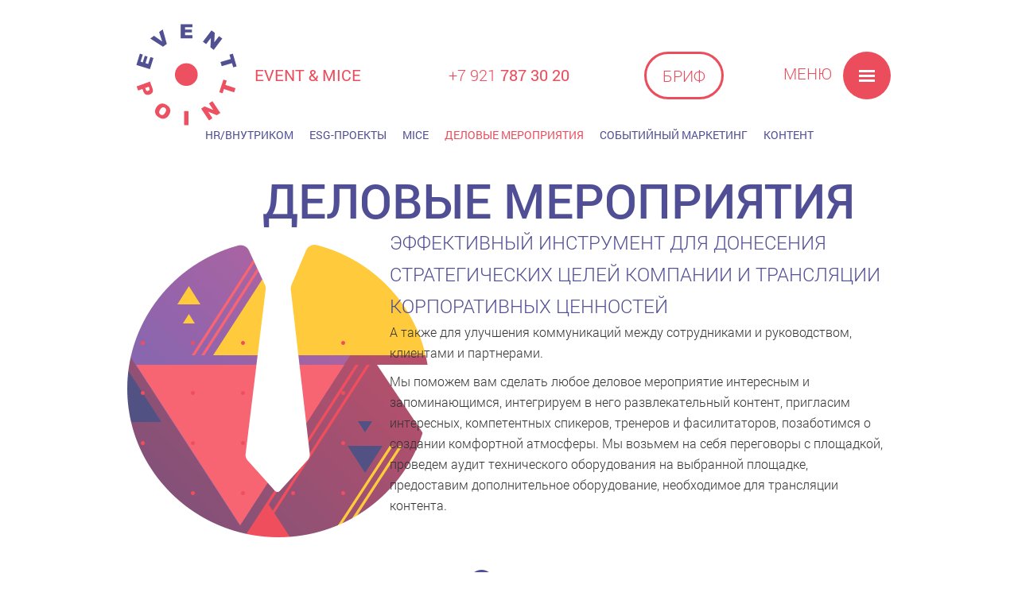

--- FILE ---
content_type: text/html; charset=UTF-8
request_url: https://eventpoint.ru/services/business
body_size: 9398
content:
<!DOCTYPE html>
<html>
	<head lang="ru">
	<meta http-equiv="X-UA-Compatible" content="IE=edge">
	<title>Организация деловых мероприятий: конференции, форумы, бизнес-завтраки, круглые столы / Услуги</title>
    <base href="https://eventpoint.ru/" />
    <meta charset="UTF-8" />
	<meta name="viewport" content="width=device-width, initial-scale=1.0"/>
	<meta name="description" content="Эффективный инструмент для донесения стратегических целей компании и трансляции корпоративных ценностей, а также для улучшения коммуникаций между сотрудниками и руководством, клиентами и партнерами.">
	<meta name="keywords" content="">
	<link rel="stylesheet" href="css/main_new.css?v=79">
	<link rel="stylesheet" href="css/hotfix.css">
	<meta property="og:url" content="https://eventpoint.ru/services/business" />
	<meta property="og:type" content="website" />
    <meta property="og:title" content="Организация деловых мероприятий: конференции, форумы, бизнес-завтраки, круглые столы / Услуги" />
    <meta property="og:description" content="Эффективный инструмент для донесения стратегических целей компании и трансляции корпоративных ценностей, а также для улучшения коммуникаций между сотрудниками и руководством, клиентами и партнерами." />
    <meta property="og:image" content="https://eventpoint.ru/img/logo.png" />
    <script src="js/pageloader.js"></script>
   <!-- Facebook Pixel Code -->
<script>
!function(f,b,e,v,n,t,s)
{if(f.fbq)return;n=f.fbq=function(){n.callMethod?
n.callMethod.apply(n,arguments):n.queue.push(arguments)};
if(!f._fbq)f._fbq=n;n.push=n;n.loaded=!0;n.version='2.0';
n.queue=[];t=b.createElement(e);t.async=!0;
t.src=v;s=b.getElementsByTagName(e)[0];
s.parentNode.insertBefore(t,s)}(window,document,'script',
'https://connect.facebook.net/en_US/fbevents.js');
 fbq('init', '204156127038575'); 
fbq('track', 'PageView');
</script>
<noscript>
 <img height="1" width="1" 
src="https://www.facebook.com/tr?id=204156127038575&ev=PageView&noscript=1"/>
</noscript>
<!-- End Facebook Pixel Code -->
<link rel="stylesheet" href="/assets/components/ajaxform/css/default.css" type="text/css" />
</head>
	<body>
		<div class="wrapper">
		    <a href="#" class="header_menu_btn header_menu_btn-slide js-menu"><span></span></a>
			<div class="menupanel">
					<div class="menupanel_close js-menu"></div>
					<div class="menupanel_wrapper">
					    <ul class="menupanel_wrapper_menu"><li class="first"><a href="clients/" >Проекты</a></li><li class="active"><a href="services/" >Услуги</a></li><li><a href="blog/" >Блог</a></li><li><a href="about-us" >О нас</a></li><li class="last"><a href="contacts" >Контакты</a></li></ul>
						<div class="menupanel_wrapper_phone">+7 921 <a href="tel:+7 921 787 30 20">787 30 20</a></div><a href="mailto:info@eventpoint.ru" class="btn btn-danger menupanel_wrapper_btn">Написать</a>
					</div>
				</div>
			<div class="header">
					<div class="container">
						<div class="row">
							<div class="col-sm-4 col-xs-6"><a href="/" class="header_logo"></a></div>
							<div class="col-sm-4 hidden-xs">
								<div class="header_phone">+7 921 <span>787 30 20</span></div>
							</div>
							<div class="col-sm-4 col-xs-6">
								<div class="header_menu"><a href="/#brif" class="header_menu_order js-link-brif"></a><a href="#" class="header_menu_btn js-menu"><span></span></a></div>
							</div>
						</div>
						<div class="clearfix"></div>
					</div>
				</div>
			<div class="container services_menu">
				<div class="row">
					<div class="col-sm-12">
					    <ul class="services_menu_list"><li class="services_menu_list_item first"><a href="services/corporate" >HR/внутриком</a></li><li class="services_menu_list_item"><a href="services/presentation" >ESG-проекты</a></li><li class="services_menu_list_item"><a href="services/mice" >MICE</a></li><li class="services_menu_list_item active"><a href="services/business" >Деловые мероприятия</a></li><li class="services_menu_list_item"><a href="services/promo-btl" >Событийный маркетинг</a></li><li class="services_menu_list_item last"><a href="services/design-and-video" >Контент</a></li></ul>
						
					</div>
				</div>
			</div>
			<div class="container">
			    
				<div class="row services_content-business">
					<div class="col-xs-12 col-md-10 col-md-offset-2 animatedParent">
						<h1 class="title title-projects animated bounceInRight">Деловые мероприятия<span class="animated bounceInLeft">Эффективный инструмент для донесения стратегических целей компании и трансляции корпоративных ценностей</span></h1>
					</div>
				</div>
				<div class="row">
					<div class="services_content">
						<div class="col-xs-12 col-md-8 col-md-offset-4">     
							<p>А также для улучшения коммуникаций между сотрудниками и руководством, клиентами и партнерами.</p>

<p>Мы поможем вам сделать любое деловое мероприятие интересным и запоминающимся, интегрируем в него развлекательный контент, пригласим интересных, компетентных спикеров, тренеров и фасилитаторов, позаботимся о создании комфортной атмосферы. Мы возьмем на себя переговоры с площадкой, проведем аудит технического оборудования на выбранной площадке, предоставим дополнительное оборудование, необходимое для трансляции контента.</p>

							
							<!-- <div class="formats__desc">
							                                <div class="row">
							                                    <div class="col-xs-12 col-md-8">
							                                        <div class="formats__desc__content">
							                                        Мы подготовили PDF презентацию с подробным описанием интересующих вас услуг.<br />
							                                        Будем рады выслать презентацию на вашу почту!
							                                        </div>
							                                    </div>
							                                    <div class="col-xs-12 col-md-4">
							                                        <a href="download/?name=Деловые мероприятия" class="btn btn-lg btn-block btn-primary formats__desc__btn">Получить</a>
							                                    </div>
							                                </div>
							                            </div> -->
            				
            				<div class="presentation_bildboard hidden">
            				    <a href="presentation-service/?file="  class="presentation_bildboard_link">
            				        <img src="" alt="Деловые мероприятия" title="Деловые мероприятия" />
            				    </a>
            				</div>
						</div>
						<div class="clearfix"></div>
					</div>
				</div>
				
			</div>
			<div class="container">
				<div class="row">
					<div class="col-md-12">
						<div class="information_more">
							<div class="information_more_content">
								<div class="row">
									<div class="col-md-9 col-md-offset-3">
										<div class="information_more_content_title">Задачи и решения</div>
									</div>
								</div>
								<div class="row">
									<div class="col-md-9 col-md-offset-3">
									    <div class="information_more_content_number">
    											<h4>ЗАДАЧА</h4>

<ul>
	<li>Улучшение коммуникаций с клиентами и партнерами</li>
	<li>Повышение лояльности клиентов и партнеров к бренду</li>
</ul>

<h4>РЕШЕНИЕ</h4>

<ul>
	<li>Формулировка резонансного инфоповода, интересеного для клиентов и партнеров</li>
	<li>Донесение основного месседжа с помощью wow-контента, который позволяет создать эмоциональную связь между ЦА и транслируемым месседжем</li>
	<li>Интеграция в деловую часть развлекательных элементов для улучшения восприятия информации</li>
</ul>

<h4>ФОРМАТЫ</h4>

<ul>
	<li>Дилерская конференция</li>
</ul>

<h4>РЕЗУЛЬТАТЫ</h4>

<ul>
	<li>Выработка новых форматов взаимодействия с клиентами и партнерами</li>
	<li>Рост финансовых показателей за счет увеличения лояльности бренду</li>
	<li>Улучшение имиджа компании</li>
</ul>

    										</div><div class="information_more_content_number">
    											<h4>ЗАДАЧА</h4>

<ul>
	<li>Подведение итогов работы компании за 6-месяцев или год</li>
	<li>Трасляция миссии и ценностей компании</li>
	<li>Поощрение лучших сотрудников</li>
</ul>

<h4>РЕШЕНИЕ</h4>

<ul>
	<li>Выбор статусной площадки и/или интересного тревел-направления для проведения конференции</li>
	<li>Разработка уникального контента для усиления эффекта транслируемой информации</li>
	<li>Приглашение звездных мотивирующих спикеров, которые помогут правильно расставить акценты в работе</li>
	<li>Проведение торжественной церемонии награждения лучших сотрудников</li>
	<li>Организация гала-ужина</li>
	<li>Интеграция в деловую часть развлекательных элементов</li>
</ul>

<h4>ФОРМАТЫ</h4>

<ul>
	<li>Цикловая конференция</li>
</ul>

<h4>РЕЗУЛЬТАТЫ</h4>

<ul>
	<li>Понимание сотрудниками глобальных бизнес-процессов, миссии и ценностей компании</li>
	<li>Отождествление сотрудниками успехов компании со своими успехами</li>
	<li>Высокая мотивация сотрудников, понимающих оперативную обстановку в компании, и готовых к новому рабочему циклу в лучшей форме и на невероятном душевном подъёме</li>
	<li>Повышение качества коммуникации между удаленно работающими сотрудниками</li>
</ul>

    										</div><div class="information_more_content_number">
    											<h4>ЗАДАЧА</h4>

<ul>
	<li>Обсуждение глобальных трендов в отрасли</li>
	<li>Обмен опытом между представителями отрасли</li>
</ul>

<h4>РЕШЕНИЕ</h4>

<ul>
	<li>Выбор статусной площадки для привлечения как можно большего количества представителей участников</li>
	<li>Привлечение знаковых спикеров и экспертов</li>
	<li>Привлечение к участию представителей органов гос.власти, отраслевых министерств</li>
</ul>

<h4>ФОРМАТЫ</h4>

<ul>
	<li>Отраслевые форумы</li>
	<li>Бизнес-форумы</li>
</ul>

<h4>РЕЗУЛЬТАТЫ</h4>

<ul>
	<li>Улучшение имиджа компании как инициатора форумов и отраслевых конференций</li>
	<li>Признание экспертности в кругу клиентов и партнеров, новые контракты и новые рынки</li>
</ul>

    										</div><div class="information_more_content_number">
    											<h4>ЗАДАЧА</h4>

<ul>
	<li>Обсуждение современных отраслевых методик и постановка актуальных вопросов</li>
	<li>Разбор конкретных кейсов, информирование о предстоящих изменениях</li>
</ul>

<h4>РЕШЕНИЕ</h4>

<ul>
	<li>Организация собрания экспертного сообщества партнеров и коллег</li>
</ul>

<h4>ФОРМАТЫ</h4>

<ul>
	<li>Круглый стол</li>
	<li>Стратегическая сессия</li>
	<li>Бизнес-завтрак</li>
</ul>

<h4>РЕЗУЛЬТАТЫ</h4>

<ul>
	<li>Выработка методических рекомендаций</li>
	<li>Формирование общей позиции по проблемным направлениям</li>
</ul>

    										</div>
										
									</div>
								</div>
							</div>
							<div class="row">
								<div class="col-md-9 col-md-offset-3">
									<button type="button" class="btn btn-link information_more_link">Задачи и решения</button>
								</div>
							</div>
						</div>
					</div>
				</div>
			</div>
			<div class="container">
				<div class="row">
					<div class="col-md-9 col-md-offset-3">
					    <div class="information_share">
						    <span class="information_share_link">Поделиться:</span>
						    <a href="services/business" onclick="Share.vkontakte('https://eventpoint.ru/services/business','Деловые мероприятия','https://eventpoint.ru/img/logo.png','Эффективный инструмент для донесения стратегических целей компании и трансляции корпоративных ценностей, а также для улучшения коммуникаций между сотрудниками и руководством, клиентами и партнерами.'); return false;"><i class="information_share_link information_share_link_vk"></i></a>
						    <a href="services/business" onclick="Share.facebook('https://eventpoint.ru/services/business','Деловые мероприятия','https://eventpoint.ru/img/logo.png','Эффективный инструмент для донесения стратегических целей компании и трансляции корпоративных ценностей, а также для улучшения коммуникаций между сотрудниками и руководством, клиентами и партнерами.'); return false;"><i class="information_share_link information_share_link_fb"></i></a>
						</div>
					</div>
				</div>
			</div>
			<div class="gradient gradient-dotted service_footer service_footer-business">
				<div class="container clients_footer">
					<div class="row">
						<div class="col-xs-12 col-sm-10 col-sm-offset-2">
							<h2 class="title text-primary">Проекты,<span>которые вас заинтересуют</span></h2>
							<div class="title_description"></div>
						</div>
					</div>
				</div>
				<div class="container">
					<div id="developments" class="row developments_list">
					    <div class="col-sm-4 developments_item-sizer"></div>
						<div class="col-sm-4 developments_item js-grid mice">
    <div class="developments_item_content">
    	<div class="developments_item_category">MICE</div><a href="clients/cycle-meeting-fmcg-brand" class="developments_item_preview"><img src="/assets/components/phpthumbof/cache/OK_00048.5447acf0ae0970e2132b0a62a076139c11.jpg"></a>
    	<div class="developments_item_title">Цикловая конференция FMCG-компании</div>
    	<div class="developments_item_text">Четырехдневная программа конференции для менеджеров крупной FMCG-компании в Санкт-Петербурге сочетала в себе как деловую часть, так и насыщенную культурную, экскурсионную и развлекательную программу</div>
	</div>
</div>
<div class="col-sm-4 developments_item js-grid business">
    <div class="developments_item_content">
    	<div class="developments_item_category">BUSINESS</div><a href="clients/dubai-road-show" class="developments_item_preview"><img src="/assets/components/phpthumbof/cache/Roadshow-0.f7161b7287598bb69730cf89868d017d11.jpg"></a>
    	<div class="developments_item_title">DUBAI  DTMC<br/> РОАД-ШОУ</div>
    	<div class="developments_item_text">25 крупнейших отельеров Дубая провели встречи с более чем 100 представителями туристического и MICE-бизнеса России на уникальной площадке с видом на площадь Искусств (Санкт-Петербург)</div>
	</div>
</div>
<div class="col-sm-4 developments_item js-grid business">
    <div class="developments_item_content">
    	<div class="developments_item_category">BUSINESS</div><a href="clients/gotech-arena-2018" class="developments_item_preview"><img src="/assets/components/phpthumbof/cache/GoTech2018_9999.3d3834ee17adbde2500bf710485480e711.jpeg"></a>
    	<div class="developments_item_title">GoTech Arena 2018</div>
    	<div class="developments_item_text">В форуме о технологиях и инвестициях приняло участие более 1000 участников. В очередной раз организатор Форума, компания GoTech Innovation, подтвердила свою репутацию отраслевого лидера</div>
	</div>
</div>
					</div>
				</div>
				<div class="container footer">
					<div class="row">
						<div class="col-xs-6 col-sm-3 col-md-4">
							<div class="footer_logo">© 2007–2023</div>
						</div>
						<div class="col-sm-6 col-md-4 hidden-xs">
							<div class="footer_text"><a href="mailto:info@eventpoint.ru">info@eventpoint.ru</a> <span>+7 921 <b>787 30 20</b></span></div>
						</div>
						<div class="col-xs-6 col-sm-3 col-md-4">
							<div class="footer_social"><a href="https://www.facebook.com/EventPointAgency/" target="_blank" class="footer_social_ic footer_social_fb"></a><a href="https://www.instagram.com/eventpoint.ru/" target="_blank" class="footer_social_ic footer_social_in"></a></div>
						</div>
					</div>
				</div>
				
<!-- Yandex.Metrika counter -->
<script type="text/javascript">
    (function (d, w, c) {
        (w[c] = w[c] || []).push(function() {
            try {
                w.yaCounter43432834 = new Ya.Metrika({
                    id:43432834,
                    clickmap:true,
                    trackLinks:true,
                    accurateTrackBounce:true,
                    webvisor:true
                });
            } catch(e) { }
        });
 
        var n = d.getElementsByTagName("script")[0],
            s = d.createElement("script"),
            f = function () { n.parentNode.insertBefore(s, n); };
        s.type = "text/javascript";
        s.async = true;
        s.src = "https://mc.yandex.ru/metrika/watch.js";
 
        if (w.opera == "[object Opera]") {
            d.addEventListener("DOMContentLoaded", f, false);
        } else { f(); }
    })(document, window, "yandex_metrika_callbacks");
</script>
<noscript><div><img src="https://mc.yandex.ru/watch/43432834" style="position:absolute; left:-9999px;" alt="" /></div></noscript>
<!-- /Yandex.Metrika counter -->
			</div>
		</div>
		
<div class="popup js-brif">
	<div class="popup_wrapper popup_wrapper-brif container">
		<div class="popup_wrapper_close js-link-brif"></div>
		<div class="popup_wrapper-brif_scroll js-scroll">
		    <div class="container">
		        <div class="row">
        			<div class="col-xs-12">
        				<h2 class="title text-primary">Бриф</h2>
        				<div class="title_description">
        					<p>Если у Вас нет готового технического задания по мероприятию, предлагаем заполнить наш бриф.</p>
        				</div>
        			</div>
			        <form action="services/business" method="post" class="ajax_form af_example" id="formbrif" enctype="multipart/form-data">
    <input type="text" class="hide" name="nospam" value="" />
    <div class="col-xs-12">
		<h3>Контактная информация</h3>
	</div>
	<div class="col-xs-12 col-sm-6">
	    <div class="form-group">
    		<input type="text" name="company" value="" placeholder="Компания" class="form-control">
    		<span class="error_company"></span>
    	</div>
		<div class="form-group"> 
			<input type="text" name="name" value="" placeholder="Контактное лицо" class="form-control">
			<span class="error_name"></span>
		</div>
		<div class="form-group"> 
			<input type="text" name="position" value="" placeholder="Должность" class="form-control">
			<span class="error_position"></span>
		</div>
	</div>
	<div class="col-xs-12 col-sm-6">
		<div class="form-group"> 
			<input type="text" name="email" value="" placeholder="E-mail" class="form-control">
			<span class="error_email"></span>
		</div>
		<div class="form-group"> 
			<input type="text" name="phone" value="" placeholder="Телефон" class="form-control js-mask-phone">
			<span class="error_phone"></span>
		</div>
		<div class="form-group"> 
			<input type="text" name="time" value="" placeholder="Удобное время для связи" class="form-control js-mask-time">
			<span class="error_time"></span>
		</div>
	</div>
	<div class="col-xs-12">
		<h3>Информация о мероприятии</h3>
		<h4>Выберите тип мероприятия</h4>
	</div>
	<div class="col-xs-12 col-sm-6">
	    <div class="form-group">
	       <input type="checkbox" id="type-brif-1" name="type[]" value="Конференция"   class="form-control checkbox">
	       <label for="type-brif-1">Конференция</label>
        </div>
        <div class="form-group">
            <input type="checkbox" id="type-brif-2" name="type[]" value="Форум"   class="form-control checkbox">
	       <label for="type-brif-2">Форум</label>
        </div>
        <div class="form-group">
            <input type="checkbox" id="type-brif-3" name="type[]" value="Презентация"   class="form-control checkbox">
	       <label for="type-brif-3">Презентация</label>
        </div>
        <div class="form-group">
            <input type="checkbox" id="type-brif-4" name="type[]" value="Тест-драйв"   class="form-control checkbox">
	       <label for="type-brif-4">Тест-драйв</label>
        </div>
        <div class="form-group">
            <input type="checkbox" id="type-brif-5" name="type[]" value="Инсентив-тур"   class="form-control checkbox">
	       <label for="type-brif-5">Инсентив-тур</label>
	    </div>
	    
	</div>
	<div class="col-xs-12 col-sm-6">
	    <div class="form-group">
	       <input type="checkbox" id="type-brif-6" name="type[]" value="Корпоративный Новый год"   class="form-control checkbox">
	       <label for="type-brif-6">Корпоративный Новый год</label>
        </div>
        <div class="form-group">
            <input type="checkbox" id="type-brif-7" name="type[]" value="День рождения компании"   class="form-control checkbox">
	       <label for="type-brif-7">День рождения компании</label>
        </div>
        <div class="form-group">
            <input type="checkbox" id="type-brif-8" name="type[]" value="Тимбилдинг"   class="form-control checkbox">
	       <label for="type-brif-8">Тимбилдинг</label>
        </div>
        <div class="form-group">
            <input type="checkbox" id="type-brif-9" name="type[]" value="Квест"   class="form-control checkbox">
	       <label for="type-brif-9">Квест</label>
        </div>
        <div class="form-group">
            <input type="checkbox" id="type-brif-10" name="type[]" value="Family day"   class="form-control checkbox">
	       <label for="type-brif-10">Family day</label>
	    </div>
	</div>
	<div class="col-xs-12">
		<div class="form-group"> 
			<input type="text" name="type_other" value="" placeholder="Другое (указать свой вариант)" class="form-control">
			<span class="error_type_other"></span>
		</div>
	</div>
	<div class="col-xs-12">
		<h4>Место проведения, дата, количество участников</h4>
	</div>
	<div class="col-xs-12">
		<div class="form-group">
			<textarea name="place" placeholder="Место проведения мероприятия (или пожелания по месту)" class="form-control"></textarea>
			<span class="error_place"></span>
		</div>
	</div>
	<div class="col-xs-12 col-sm-6">
		<div class="form-group"> 
			<input type="text" name="date" placeholder="Дата мероприятия" value="" class="form-control js-mask-date">
			<span class="error_date"></span>
		</div>
	</div>
	<div class="col-xs-12 col-sm-6">
		<div class="form-group"> 
			<input type="text" name="count" placeholder="Количество участников" value="" class="form-control">
			<span class="error_count"></span>
		</div>
	</div>
	<div class="col-xs-12">
		<h4>Укажите целевую аудиторию мероприятия </h4>
	</div>
	<div class="col-xs-12 col-sm-6">
	    <div class="form-group">
	       <input type="checkbox" id="audience-brif-1" name="audience[]" value="Сотрудники компании"   class="form-control checkbox">
	       <label for="audience-brif-1">Сотрудники компании</label>
        </div>
        <div class="form-group">
	       <input type="checkbox" id="audience-brif-2" name="audience[]" value="Представители СМИ"   class="form-control checkbox">
	       <label for="audience-brif-2">Представители СМИ</label>
        </div>
        <div class="form-group">
	       <input type="checkbox" id="audience-brif-3" name="audience[]" value="Жители города"   class="form-control checkbox">
	       <label for="audience-brif-3">Жители города</label>
        </div>
        <div class="form-group">
	       <input type="checkbox" id="audience-brif-4" name="audience[]" value="Посетители ТРЦ "   class="form-control checkbox">
	       <label for="audience-brif-4">Посетители ТРЦ </label>
        </div>
	</div>
	<div class="col-xs-12 col-sm-6">
	    <div class="form-group">
	       <input type="checkbox" id="audience-brif-5" name="audience[]" value="Клиенты компании"   class="form-control checkbox">
	       <label for="audience-brif-5">Клиенты компании</label>
        </div>
        <div class="form-group">
	       <input type="checkbox" id="audience-brif-6" name="audience[]" value="Партнеры компании"   class="form-control checkbox">
	       <label for="audience-brif-6">Партнеры компании</label>
        </div>
        <div class="form-group">
	       <input type="checkbox" id="audience-brif-7" name="audience[]" value="Представители отрасли"   class="form-control checkbox">
	       <label for="audience-brif-7">Представители отрасли</label>
        </div>
        <div class="form-group">
	       <input type="checkbox" id="audience-brif-8" name="audience[]" value="Представители гос. органов"   class="form-control checkbox">
	       <label for="audience-brif-8">Представители гос. органов</label>
        </div>
	</div>
	<div class="col-xs-12">
		<div class="form-group"> 
			<input type="text" name="audience_other" placeholder="Другое (указать свой вариант)" value="" class="form-control">
		</div>
		<div class="form-group">
			<textarea name="audience_settings" placeholder="Состав участников: возраст, профессиональный статус, геолокация" class="form-control"></textarea>
			<p class="help-block">Пример: руководители региональных подразделений компании, средний возраст 35-45 лет, 70% – мужчины, 30% – женщины.</p>
		</div>
	</div>
	<div class="col-xs-12">
		<h4>Задачи и цели мероприятия, предшествующий опыт</h4>
	</div>
	<div class="col-xs-12">
		<div class="form-group">
			<textarea name="strategy_target" placeholder="Стратегические задачи мероприятия" class="form-control"></textarea>
			<p class="help-block">Пример: транслировать ценности компании - ориентация на здоровый образ жизни и создание условий для личностного развития сотрудников, которые являются для компании главным капиталом.</p>
		</div>
		<div class="form-group">
			<textarea name="location_target" placeholder="Локальные цели мероприятия" class="form-control"></textarea>
			<p class="help-block">Пример: провести тизерную кампанию для обеспечения максимальной явки; разработать программу, которая вовлекала бы всех участников мероприятия.</p>
		</div>
		<div class="form-group">
			<textarea name="experience" placeholder="Опыт проведения подобных мероприятий, сложившиеся традиции" class="form-control"></textarea>
			<p class="help-block">Пример: проводим дилерскую конференцию 3-ий год подряд. В прошлые годы конференции проводились в выездном формате (Казань, Подмосковье). Всем участникам очень понравился этот формат, поэтому в этом году также ищем интересное направление в России или за рубежом. Традиционной частью конференции является праздничный гала-ужин с награждением партнеров.</p>
		</div>
	</div>
	<div class="col-xs-12">
		<h4>Другая информация о мероприятии</h4>
	</div>
	<div class="col-xs-12">
		<div class="form-group">
			<input type="text" name="format" placeholder="Формат питания, рассадка гостей" class="form-control" value="">
			<p class="help-block">Пример: барбекю на открытом воздухе со свободной рассадкой в шатрах, отдельное меню для детей.</p>
		</div>
		<div class="form-group">
			<textarea name="suggestions" placeholder="Пожелания по программе (что хотелось бы включить в программу и чего хотелось бы избежать)" class="form-control"></textarea>
			<p class="help-block">Пример: прошлые летние мероприятия для сотрудников проводились в форматах «Форт Баярд» и «Последний герой». В этом году хотелось бы сделать программу менее экстремальную и более творческую. Обязательно включить в программу интеллектуальные игры, головоломки.</p>
		</div>
	</div>
	<div class="col-xs-12">
		<h4>Отметьте сопутствующие услуги, которые необходимо учесть в коммерческом предложении</h4>
	</div>
	<div class="col-xs-12 col-sm-6">
	    <div class="form-group">
	       <input type="checkbox" id="service-brif-1" name="service[]" value="Дизайн и изготовление полиграфии"   class="form-control checkbox">
	       <label for="service-brif-1">Дизайн и изготовление полиграфии</label>
        </div>
        <div class="form-group">
	       <input type="checkbox" id="service-brif-2" name="service[]" value="Трансферы участников"   class="form-control checkbox">
	       <label for="service-brif-2">Трансферы участников</label>
        </div>
        <div class="form-group">
	       <input type="checkbox" id="service-brif-3" name="service[]" value="Размещение гостей"   class="form-control checkbox">
	       <label for="service-brif-3">Размещение гостей</label>
        </div>
        <div class="form-group">
	       <input type="checkbox" id="service-brif-4" name="service[]" value="Покупка авиа и ж/д билетов"   class="form-control checkbox">
	       <label for="service-brif-4">Покупка авиа и ж/д билетов</label>
        </div>
        <div class="form-group">
	       <input type="checkbox" id="service-brif-5" name="service[]" value="Организация call-центра"   class="form-control checkbox">
	       <label for="service-brif-5">Организация call-центра</label>
        </div>
        <div class="form-group">
	       <input type="checkbox" id="service-brif-6" name="service[]" value="Подготовка материалов для прессы"   class="form-control checkbox">
	       <label for="service-brif-6">Подготовка материалов для прессы</label>
        </div>
	</div>
	<div class="col-xs-12 col-sm-6">
	    <div class="form-group">
	       <input type="checkbox" id="service-brif-7" name="service[]" value="Видео-продакшн"   class="form-control checkbox">
	       <label for="service-brif-7">Видео-продакшн</label>
        </div>
        <div class="form-group">
	       <input type="checkbox" id="service-brif-8" name="service[]" value="Сувенирная продукция"   class="form-control checkbox">
	       <label for="service-brif-8">Сувенирная продукция</label>
        </div>
        <div class="form-group">
	       <input type="checkbox" id="service-brif-9" name="service[]" value="Раздаточные материалы"   class="form-control checkbox">
	       <label for="service-brif-9">Раздаточные материалы</label>
        </div>
        <div class="form-group">
	       <input type="checkbox" id="service-brif-10" name="service[]" value="Фотосъемка"   class="form-control checkbox">
	       <label for="service-brif-10">Фотосъемка</label>
        </div>
        <div class="form-group">
	       <input type="checkbox" id="service-brif-11" name="service[]" value="Видеосъемка"   class="form-control checkbox">
	       <label for="service-brif-11">Видеосъемка</label>
        </div>
        <div class="form-group">
	       <input type="checkbox" id="service-brif-12" name="service[]" value="Продвижение мероприятия в социальных медиа"   class="form-control checkbox">
	       <label for="service-brif-12">Продвижение мероприятия в социальных медиа</label>
        </div>
	</div>
	<div class="col-xs-12">
		<div class="form-group">
			<textarea name="service_other" placeholder="Другая информация, которую Вы хотели бы нам сообщить" class="form-control"></textarea>
		</div>
	</div>
	<div class="col-xs-12">
		<h3>ИНФОРМАЦИЯ О ТЕНДЕРЕ</h3>
	</div>
	<div class="col-xs-12">
		<div class="form-group">
			<input type="text" name="summ" placeholder="Планируемый бюджет мероприятия" value="" class="form-control" >
			<p class="help-block">Нам необходимо знать «вилку» бюджета планируемого мероприятия, чтобы сформировать максимально корректное предложение.</p>
		</div>
		<div class="form-group">
			<input type="text" name="time_com" placeholder="Срок подачи коммерческого предложения" value="" class="form-control js-mask-date">
		</div>
		<div class="form-group">
			<input type="text" name="decision_date" placeholder="Дата принятия решения и оглашения результатов тендера" value="" class="form-control js-mask-date">
		</div>
		<div class="form-group">
    		<div class="file-upload file-upload-brif">
    			<label>
    				<input type="file" name="file"><span>Выберите файл</span>
    			</label>
    		</div>
    		<input type="text" id="filename" class="filename" disabled>
    	</div>
		<p>Благодарим Вас за заполнение брифа!</p>
		<p>В случае возникновения дополнительных вопросов, мы свяжемся с Вами в ближайшее время. Коммерческое предложение будет выслано на указанный Вами e-mail. Также будем рады представить наше предложение в ходе личной встречи.</p>
		<p>С уважением, команда EVENT POINT</p>
	</div>
	<div class="col-xs-12 col-sm-4 col-sm-offset-4">
	    <div class="text-center"><a href="#" onclick="document.getElementById('captchacaptcha').src='/assets/components/coolcaptcha_fihook/captcha.php?'+Math.random();return false;"><img id="captchacaptcha" src="/assets/components/coolcaptcha_fihook/captcha.php" width="200" height="70" alt="captcha" /></a></div>
	    <div class="form-group">
		    <input type="text" name="captcha" id="captcha" placeholder="Введите код" class="form-control" autocomplete="off" />	
		    <span class="error_captcha"></span>
		</div>
	</div>
	<div class="col-xs-12 col-sm-4 col-sm-offset-4">
	    <button type="submit" class="btn btn-lg btn-block btn-danger">Отправить</button>
	</div>
	
	
    

	<input type="hidden" name="af_action" value="527c6e5a9f919b36ba0fa8fe813a6876" />
</form>
		        </div>
	        </div>
	    </div>
	</div>
</div>
<script type="text/javascript" src="https://maps.googleapis.com/maps/api/js?sensor=false&amp;key=AIzaSyCjLgiN3FMPFverEvz0-EsuvvtHhcujUQs"></script>

<script src="js/main.js?v=57"></script>
<script src="js/new.js"></script>
<script src="js/jquery.maskedinput.min.js"></script>

<script>
     $(function($){
       $(".js-mask-date").mask("99/99/9999",{placeholder:"дд/мм/гггг"});
       $(".js-mask-time").mask("99 : 99");
       $('.js-mask-phone').mask("+7 (999) 999-99-99");
    });
</script>

	<script type="text/javascript" src="/assets/components/ajaxform/js/default.js"></script>
<script type="text/javascript">AjaxForm.initialize({"assetsUrl":"\/assets\/components\/ajaxform\/","actionUrl":"\/assets\/components\/ajaxform\/action.php","closeMessage":"\u0437\u0430\u043a\u0440\u044b\u0442\u044c \u0432\u0441\u0435","formSelector":"form.ajax_form","pageId":11});</script>
</body>
</html>

--- FILE ---
content_type: text/css
request_url: https://eventpoint.ru/css/main_new.css?v=79
body_size: 40532
content:
@charset "UTF-8";hr,img{border:0}body,figure{margin:0}.navbar-fixed-bottom .navbar-collapse,.navbar-fixed-top .navbar-collapse,.pre-scrollable{max-height:340px}.btn-group>.btn-group,.btn-toolbar .btn,.btn-toolbar .btn-group,.btn-toolbar .input-group,.col-xs-1,.col-xs-10,.col-xs-11,.col-xs-12,.col-xs-2,.col-xs-3,.col-xs-4,.col-xs-5,.col-xs-6,.col-xs-7,.col-xs-8,.col-xs-9,.dropdown-menu{float:left}.img-responsive,.img-thumbnail,.table,label{max-width:100%}.btn,.da-arrows,.da-dots,.pace{-moz-user-select:none}.wrapper{overflow-x:hidden}button:focus,input:focus{border-color:none!important;-webkit-box-shadow:none!important;box-shadow:none!important;outline:0!important;text-decoration:none!important}@font-face{font-family:ALSRubl;font-weight:400;font-style:normal;src:url(../fonts/ALSRubl.eot?#iefix) format("embedded-opentype"),url(../fonts/ALSRubl.woff) format("woff"),url(../fonts/ALSRubl.ttf) format("truetype"),url(../fonts/ALSRubl.svg#ALSRubl) format("svg")}@font-face{font-family:Roboto;font-weight:100;font-style:normal;src:url(../fonts/RobotoThin.eot);src:url(../fonts/RobotoThin.eot?#iefix) format("embedded-opentype"),url(../fonts/RobotoThin.woff) format("woff"),url(../fonts/RobotoThin.ttf) format("truetype")}@font-face{font-family:Roboto;font-weight:300;font-style:normal;src:url(../fonts/RobotoLight.eot);src:url(../fonts/RobotoLight.eot?#iefix) format("embedded-opentype"),url(../fonts/RobotoLight.woff) format("woff"),url(../fonts/Roboto-Light.ttf) format("truetype")}@font-face{font-family:Roboto;font-weight:400;font-style:normal;src:url(../fonts/RobotoRegular.eot);src:url(../fonts/RobotoRegular.eot?#iefix) format("embedded-opentype"),url(../fonts/RobotoRegular.woff) format("woff"),url(../fonts/Roboto-Regular.ttf) format("truetype")}@font-face{font-family:Roboto;font-weight:500;font-style:normal;src:url(../fonts/RobotoMedium.eot);src:url(../fonts/RobotoMedium.eot?#iefix) format("embedded-opentype"),url(../fonts/RobotoMedium.woff) format("woff"),url(../fonts/Roboto-Medium.ttf) format("truetype")}@font-face{font-family:Roboto;font-weight:700;font-style:normal;src:url(../fonts/RobotoBold.eot);src:url(../fonts/RobotoBold.eot?#iefix) format("embedded-opentype"),url(../fonts/RobotoBold.woff) format("woff"),url(../fonts/Roboto-Black.ttf) format("truetype")}/*!
 * Bootstrap v3.3.7 (http://getbootstrap.com)
 * Copyright 2011-2016 Twitter, Inc.
 * Licensed under MIT (https://github.com/twbs/bootstrap/blob/master/LICENSE)
 *//*! normalize.css v3.0.3 | MIT License | github.com/necolas/normalize.css */html{font-family:sans-serif;-ms-text-size-adjust:100%;-webkit-text-size-adjust:100%}article,aside,details,figcaption,figure,footer,header,hgroup,main,menu,nav,section,summary{display:block}audio,canvas,progress,video{display:inline-block;vertical-align:baseline}audio:not([controls]){display:none;height:0}[hidden],template{display:none}a{background-color:transparent}a:active,a:hover{outline:0}b,optgroup,strong{font-weight:700}dfn{font-style:italic}h1{margin:.67em 0}mark{background:#ff0;color:#000}sub,sup{font-size:75%;line-height:0;position:relative;vertical-align:baseline}sup{top:-.5em}sub{bottom:-.25em}img{vertical-align:middle}svg:not(:root){overflow:hidden}hr{-webkit-box-sizing:content-box;-moz-box-sizing:content-box;box-sizing:content-box;height:0}pre,textarea{overflow:auto}code,kbd,pre,samp{font-size:1em}button,input,optgroup,select,textarea{color:inherit;font:inherit;margin:0}button{overflow:visible}button,select{text-transform:none}button,html input[type=button],input[type=reset],input[type=submit]{-webkit-appearance:button;cursor:pointer}button[disabled],html input[disabled]{cursor:default}button::-moz-focus-inner,input::-moz-focus-inner{border:0;padding:0}input[type=checkbox],input[type=radio]{-webkit-box-sizing:border-box;-moz-box-sizing:border-box;box-sizing:border-box;padding:0}input[type=number]::-webkit-inner-spin-button,input[type=number]::-webkit-outer-spin-button{height:auto}input[type=search]::-webkit-search-cancel-button,input[type=search]::-webkit-search-decoration{-webkit-appearance:none}table{border-collapse:collapse;border-spacing:0}td,th{padding:0}/*! Source: https://github.com/h5bp/html5-boilerplate/blob/master/src/css/main.css */@media print{blockquote,img,pre,tr{page-break-inside:avoid}*,:after,:before{background:0 0!important;color:#000!important;-webkit-box-shadow:none!important;box-shadow:none!important;text-shadow:none!important}a,a:visited{text-decoration:underline}a[href]:after{content:" (" attr(href) ")"}abbr[title]:after{content:" (" attr(title) ")"}a[href^="#"]:after,a[href^="javascript:"]:after{content:""}blockquote,pre{border:1px solid #999}thead{display:table-header-group}img{max-width:100%!important}h2,h3,p{orphans:3;widows:3}h2,h3{page-break-after:avoid}.navbar{display:none}.btn>.caret,.dropup>.btn>.caret{border-top-color:#000!important}.label{border:1px solid #000}.table{border-collapse:collapse!important}.table td,.table th{background-color:#fff!important}.table-bordered td,.table-bordered th{border:1px solid #ddd!important}}.btn,.btn-danger.active,.btn-danger:active,.btn-default.active,.btn-default:active,.btn-info.active,.btn-info:active,.btn-primary.active,.btn-primary:active,.btn-warning.active,.btn-warning:active,.btn.active,.btn:active,.dropdown-menu>.disabled>a:focus,.dropdown-menu>.disabled>a:hover,.form-control,.navbar-toggle,.open>.btn-danger.dropdown-toggle,.open>.btn-default.dropdown-toggle,.open>.btn-info.dropdown-toggle,.open>.btn-primary.dropdown-toggle,.open>.btn-warning.dropdown-toggle{background-image:none}.img-thumbnail,body{background-color:#fff}@font-face{font-family:'Glyphicons Halflings';src:url(../fonts/bootstrap/glyphicons-halflings-regular.eot);src:url(../fonts/bootstrap/glyphicons-halflings-regular.eot?#iefix) format("embedded-opentype"),url(../fonts/bootstrap/glyphicons-halflings-regular.woff2) format("woff2"),url(../fonts/bootstrap/glyphicons-halflings-regular.woff) format("woff"),url(../fonts/bootstrap/glyphicons-halflings-regular.ttf) format("truetype"),url(../fonts/bootstrap/glyphicons-halflings-regular.svg#glyphicons_halflingsregular) format("svg")}.glyphicon{position:relative;top:1px;display:inline-block;font-family:'Glyphicons Halflings';font-style:normal;font-weight:400;line-height:1;-webkit-font-smoothing:antialiased;-moz-osx-font-smoothing:grayscale}.glyphicon-asterisk:before{content:"\002a"}.glyphicon-plus:before{content:"\002b"}.glyphicon-eur:before,.glyphicon-euro:before{content:"\20ac"}.glyphicon-minus:before{content:"\2212"}.glyphicon-cloud:before{content:"\2601"}.glyphicon-envelope:before{content:"\2709"}.glyphicon-pencil:before{content:"\270f"}.glyphicon-glass:before{content:"\e001"}.glyphicon-music:before{content:"\e002"}.glyphicon-search:before{content:"\e003"}.glyphicon-heart:before{content:"\e005"}.glyphicon-star:before{content:"\e006"}.glyphicon-star-empty:before{content:"\e007"}.glyphicon-user:before{content:"\e008"}.glyphicon-film:before{content:"\e009"}.glyphicon-th-large:before{content:"\e010"}.glyphicon-th:before{content:"\e011"}.glyphicon-th-list:before{content:"\e012"}.glyphicon-ok:before{content:"\e013"}.glyphicon-remove:before{content:"\e014"}.glyphicon-zoom-in:before{content:"\e015"}.glyphicon-zoom-out:before{content:"\e016"}.glyphicon-off:before{content:"\e017"}.glyphicon-signal:before{content:"\e018"}.glyphicon-cog:before{content:"\e019"}.glyphicon-trash:before{content:"\e020"}.glyphicon-home:before{content:"\e021"}.glyphicon-file:before{content:"\e022"}.glyphicon-time:before{content:"\e023"}.glyphicon-road:before{content:"\e024"}.glyphicon-download-alt:before{content:"\e025"}.glyphicon-download:before{content:"\e026"}.glyphicon-upload:before{content:"\e027"}.glyphicon-inbox:before{content:"\e028"}.glyphicon-play-circle:before{content:"\e029"}.glyphicon-repeat:before{content:"\e030"}.glyphicon-refresh:before{content:"\e031"}.glyphicon-list-alt:before{content:"\e032"}.glyphicon-lock:before{content:"\e033"}.glyphicon-flag:before{content:"\e034"}.glyphicon-headphones:before{content:"\e035"}.glyphicon-volume-off:before{content:"\e036"}.glyphicon-volume-down:before{content:"\e037"}.glyphicon-volume-up:before{content:"\e038"}.glyphicon-qrcode:before{content:"\e039"}.glyphicon-barcode:before{content:"\e040"}.glyphicon-tag:before{content:"\e041"}.glyphicon-tags:before{content:"\e042"}.glyphicon-book:before{content:"\e043"}.glyphicon-bookmark:before{content:"\e044"}.glyphicon-print:before{content:"\e045"}.glyphicon-camera:before{content:"\e046"}.glyphicon-font:before{content:"\e047"}.glyphicon-bold:before{content:"\e048"}.glyphicon-italic:before{content:"\e049"}.glyphicon-text-height:before{content:"\e050"}.glyphicon-text-width:before{content:"\e051"}.glyphicon-align-left:before{content:"\e052"}.glyphicon-align-center:before{content:"\e053"}.glyphicon-align-right:before{content:"\e054"}.glyphicon-align-justify:before{content:"\e055"}.glyphicon-list:before{content:"\e056"}.glyphicon-indent-left:before{content:"\e057"}.glyphicon-indent-right:before{content:"\e058"}.glyphicon-facetime-video:before{content:"\e059"}.glyphicon-picture:before{content:"\e060"}.glyphicon-map-marker:before{content:"\e062"}.glyphicon-adjust:before{content:"\e063"}.glyphicon-tint:before{content:"\e064"}.glyphicon-edit:before{content:"\e065"}.glyphicon-share:before{content:"\e066"}.glyphicon-check:before{content:"\e067"}.glyphicon-move:before{content:"\e068"}.glyphicon-step-backward:before{content:"\e069"}.glyphicon-fast-backward:before{content:"\e070"}.glyphicon-backward:before{content:"\e071"}.glyphicon-play:before{content:"\e072"}.glyphicon-pause:before{content:"\e073"}.glyphicon-stop:before{content:"\e074"}.glyphicon-forward:before{content:"\e075"}.glyphicon-fast-forward:before{content:"\e076"}.glyphicon-step-forward:before{content:"\e077"}.glyphicon-eject:before{content:"\e078"}.glyphicon-chevron-left:before{content:"\e079"}.glyphicon-chevron-right:before{content:"\e080"}.glyphicon-plus-sign:before{content:"\e081"}.glyphicon-minus-sign:before{content:"\e082"}.glyphicon-remove-sign:before{content:"\e083"}.glyphicon-ok-sign:before{content:"\e084"}.glyphicon-question-sign:before{content:"\e085"}.glyphicon-info-sign:before{content:"\e086"}.glyphicon-screenshot:before{content:"\e087"}.glyphicon-remove-circle:before{content:"\e088"}.glyphicon-ok-circle:before{content:"\e089"}.glyphicon-ban-circle:before{content:"\e090"}.glyphicon-arrow-left:before{content:"\e091"}.glyphicon-arrow-right:before{content:"\e092"}.glyphicon-arrow-up:before{content:"\e093"}.glyphicon-arrow-down:before{content:"\e094"}.glyphicon-share-alt:before{content:"\e095"}.glyphicon-resize-full:before{content:"\e096"}.glyphicon-resize-small:before{content:"\e097"}.glyphicon-exclamation-sign:before{content:"\e101"}.glyphicon-gift:before{content:"\e102"}.glyphicon-leaf:before{content:"\e103"}.glyphicon-fire:before{content:"\e104"}.glyphicon-eye-open:before{content:"\e105"}.glyphicon-eye-close:before{content:"\e106"}.glyphicon-warning-sign:before{content:"\e107"}.glyphicon-plane:before{content:"\e108"}.glyphicon-calendar:before{content:"\e109"}.glyphicon-random:before{content:"\e110"}.glyphicon-comment:before{content:"\e111"}.glyphicon-magnet:before{content:"\e112"}.glyphicon-chevron-up:before{content:"\e113"}.glyphicon-chevron-down:before{content:"\e114"}.glyphicon-retweet:before{content:"\e115"}.glyphicon-shopping-cart:before{content:"\e116"}.glyphicon-folder-close:before{content:"\e117"}.glyphicon-folder-open:before{content:"\e118"}.glyphicon-resize-vertical:before{content:"\e119"}.glyphicon-resize-horizontal:before{content:"\e120"}.glyphicon-hdd:before{content:"\e121"}.glyphicon-bullhorn:before{content:"\e122"}.glyphicon-bell:before{content:"\e123"}.glyphicon-certificate:before{content:"\e124"}.glyphicon-thumbs-up:before{content:"\e125"}.glyphicon-thumbs-down:before{content:"\e126"}.glyphicon-hand-right:before{content:"\e127"}.glyphicon-hand-left:before{content:"\e128"}.glyphicon-hand-up:before{content:"\e129"}.glyphicon-hand-down:before{content:"\e130"}.glyphicon-circle-arrow-right:before{content:"\e131"}.glyphicon-circle-arrow-left:before{content:"\e132"}.glyphicon-circle-arrow-up:before{content:"\e133"}.glyphicon-circle-arrow-down:before{content:"\e134"}.glyphicon-globe:before{content:"\e135"}.glyphicon-wrench:before{content:"\e136"}.glyphicon-tasks:before{content:"\e137"}.glyphicon-filter:before{content:"\e138"}.glyphicon-briefcase:before{content:"\e139"}.glyphicon-fullscreen:before{content:"\e140"}.glyphicon-dashboard:before{content:"\e141"}.glyphicon-paperclip:before{content:"\e142"}.glyphicon-heart-empty:before{content:"\e143"}.glyphicon-link:before{content:"\e144"}.glyphicon-phone:before{content:"\e145"}.glyphicon-pushpin:before{content:"\e146"}.glyphicon-usd:before{content:"\e148"}.glyphicon-gbp:before{content:"\e149"}.glyphicon-sort:before{content:"\e150"}.glyphicon-sort-by-alphabet:before{content:"\e151"}.glyphicon-sort-by-alphabet-alt:before{content:"\e152"}.glyphicon-sort-by-order:before{content:"\e153"}.glyphicon-sort-by-order-alt:before{content:"\e154"}.glyphicon-sort-by-attributes:before{content:"\e155"}.glyphicon-sort-by-attributes-alt:before{content:"\e156"}.glyphicon-unchecked:before{content:"\e157"}.glyphicon-expand:before{content:"\e158"}.glyphicon-collapse-down:before{content:"\e159"}.glyphicon-collapse-up:before{content:"\e160"}.glyphicon-log-in:before{content:"\e161"}.glyphicon-flash:before{content:"\e162"}.glyphicon-log-out:before{content:"\e163"}.glyphicon-new-window:before{content:"\e164"}.glyphicon-record:before{content:"\e165"}.glyphicon-save:before{content:"\e166"}.glyphicon-open:before{content:"\e167"}.glyphicon-saved:before{content:"\e168"}.glyphicon-import:before{content:"\e169"}.glyphicon-export:before{content:"\e170"}.glyphicon-send:before{content:"\e171"}.glyphicon-floppy-disk:before{content:"\e172"}.glyphicon-floppy-saved:before{content:"\e173"}.glyphicon-floppy-remove:before{content:"\e174"}.glyphicon-floppy-save:before{content:"\e175"}.glyphicon-floppy-open:before{content:"\e176"}.glyphicon-credit-card:before{content:"\e177"}.glyphicon-transfer:before{content:"\e178"}.glyphicon-cutlery:before{content:"\e179"}.glyphicon-header:before{content:"\e180"}.glyphicon-compressed:before{content:"\e181"}.glyphicon-earphone:before{content:"\e182"}.glyphicon-phone-alt:before{content:"\e183"}.glyphicon-tower:before{content:"\e184"}.glyphicon-stats:before{content:"\e185"}.glyphicon-sd-video:before{content:"\e186"}.glyphicon-hd-video:before{content:"\e187"}.glyphicon-subtitles:before{content:"\e188"}.glyphicon-sound-stereo:before{content:"\e189"}.glyphicon-sound-dolby:before{content:"\e190"}.glyphicon-sound-5-1:before{content:"\e191"}.glyphicon-sound-6-1:before{content:"\e192"}.glyphicon-sound-7-1:before{content:"\e193"}.glyphicon-copyright-mark:before{content:"\e194"}.glyphicon-registration-mark:before{content:"\e195"}.glyphicon-cloud-download:before{content:"\e197"}.glyphicon-cloud-upload:before{content:"\e198"}.glyphicon-tree-conifer:before{content:"\e199"}.glyphicon-tree-deciduous:before{content:"\e200"}.glyphicon-cd:before{content:"\e201"}.glyphicon-save-file:before{content:"\e202"}.glyphicon-open-file:before{content:"\e203"}.glyphicon-level-up:before{content:"\e204"}.glyphicon-copy:before{content:"\e205"}.glyphicon-paste:before{content:"\e206"}.glyphicon-alert:before{content:"\e209"}.glyphicon-equalizer:before{content:"\e210"}.glyphicon-king:before{content:"\e211"}.glyphicon-queen:before{content:"\e212"}.glyphicon-pawn:before{content:"\e213"}.glyphicon-bishop:before{content:"\e214"}.glyphicon-knight:before{content:"\e215"}.glyphicon-baby-formula:before{content:"\e216"}.glyphicon-tent:before{content:"\26fa"}.glyphicon-blackboard:before{content:"\e218"}.glyphicon-bed:before{content:"\e219"}.glyphicon-apple:before{content:"\f8ff"}.glyphicon-erase:before{content:"\e221"}.glyphicon-hourglass:before{content:"\231b"}.glyphicon-lamp:before{content:"\e223"}.glyphicon-duplicate:before{content:"\e224"}.glyphicon-piggy-bank:before{content:"\e225"}.glyphicon-scissors:before{content:"\e226"}.glyphicon-bitcoin:before,.glyphicon-btc:before,.glyphicon-xbt:before{content:"\e227"}.glyphicon-jpy:before,.glyphicon-yen:before{content:"\00a5"}.glyphicon-rub:before,.glyphicon-ruble:before{content:"\20bd"}.glyphicon-scale:before{content:"\e230"}.glyphicon-ice-lolly:before{content:"\e231"}.glyphicon-ice-lolly-tasted:before{content:"\e232"}.glyphicon-education:before{content:"\e233"}.glyphicon-option-horizontal:before{content:"\e234"}.glyphicon-option-vertical:before{content:"\e235"}.glyphicon-menu-hamburger:before{content:"\e236"}.glyphicon-modal-window:before{content:"\e237"}.glyphicon-oil:before{content:"\e238"}.glyphicon-grain:before{content:"\e239"}.glyphicon-sunglasses:before{content:"\e240"}.glyphicon-text-size:before{content:"\e241"}.glyphicon-text-color:before{content:"\e242"}.glyphicon-text-background:before{content:"\e243"}.glyphicon-object-align-top:before{content:"\e244"}.glyphicon-object-align-bottom:before{content:"\e245"}.glyphicon-object-align-horizontal:before{content:"\e246"}.glyphicon-object-align-left:before{content:"\e247"}.glyphicon-object-align-vertical:before{content:"\e248"}.glyphicon-object-align-right:before{content:"\e249"}.glyphicon-triangle-right:before{content:"\e250"}.glyphicon-triangle-left:before{content:"\e251"}.glyphicon-triangle-bottom:before{content:"\e252"}.glyphicon-triangle-top:before{content:"\e253"}.glyphicon-console:before{content:"\e254"}.glyphicon-superscript:before{content:"\e255"}.glyphicon-subscript:before{content:"\e256"}.glyphicon-menu-left:before{content:"\e257"}.glyphicon-menu-right:before{content:"\e258"}.glyphicon-menu-down:before{content:"\e259"}.glyphicon-menu-up:before{content:"\e260"}*,:after,:before{-webkit-box-sizing:border-box;-moz-box-sizing:border-box;box-sizing:border-box}html{font-size:10px;-webkit-tap-highlight-color:transparent}body{font-family:Roboto;font-size:14px;line-height:1.42857;color:#333}button,input,select,textarea{font-family:inherit;font-size:inherit;line-height:inherit}a{color:#504e94;text-decoration:none}a:focus,a:hover{color:#353462;text-decoration:underline}a:focus{outline:-webkit-focus-ring-color auto 5px;outline-offset:-2px}.img-responsive{display:block;height:auto}.img-rounded{-webkit-border-radius:6px;border-radius:6px}.img-thumbnail{padding:4px;line-height:1.42857;border:1px solid #ddd;-webkit-border-radius:4px;border-radius:4px;-webkit-transition:all .2s ease-in-out;-o-transition:all .2s ease-in-out;-moz-transition:all .2s ease-in-out;transition:all .2s ease-in-out;display:inline-block;height:auto}.img-circle{-webkit-border-radius:50%;border-radius:50%}hr{margin-top:20px;margin-bottom:20px;border-top:1px solid #eee}.sr-only{position:absolute;width:1px;height:1px;margin:-1px;padding:0;overflow:hidden;clip:rect(0,0,0,0);border:0}.nav-pills>li>a,code{-webkit-border-radius:4px}.sr-only-focusable:active,.sr-only-focusable:focus{position:static;width:auto;height:auto;margin:0;overflow:visible;clip:auto}[role=button]{cursor:pointer}.h1,.h2,.h3,.h4,.h5,.h6,h1,h2,h3,h4,h5,h6{font-family:inherit;font-weight:500;line-height:1.1;color:inherit}.h1 .small,.h1 small,.h2 .small,.h2 small,.h3 .small,.h3 small,.h4 .small,.h4 small,.h5 .small,.h5 small,.h6 .small,.h6 small,h1 .small,h1 small,h2 .small,h2 small,h3 .small,h3 small,h4 .small,h4 small,h5 .small,h5 small,h6 .small,h6 small{font-weight:400;line-height:1;color:#777}.h1,.h2,.h3,h1,h2,h3{margin-top:20px;margin-bottom:10px}.h1 .small,.h1 small,.h2 .small,.h2 small,.h3 .small,.h3 small,h1 .small,h1 small,h2 .small,h2 small,h3 .small,h3 small{font-size:65%}.h4,.h5,.h6,h4,h5,h6{margin-top:10px;margin-bottom:10px}.h4 .small,.h4 small,.h5 .small,.h5 small,.h6 .small,.h6 small,h4 .small,h4 small,h5 .small,h5 small,h6 .small,h6 small{font-size:75%}.h1,h1{font-size:36px}.h2,h2{font-size:30px}.h3,h3{font-size:24px}.h4,h4{font-size:18px}.h5,h5{font-size:14px}.h6,h6{font-size:12px}p{margin:0 0 10px}.lead{margin-bottom:20px;font-size:16px;font-weight:300;line-height:1.4}dt,kbd kbd,label{font-weight:700}@media (min-width:768px){.lead{font-size:21px}}.small,small{font-size:85%}.mark,mark{background-color:#fcf8e3;padding:.2em}.list-inline,.list-unstyled{padding-left:0;list-style:none}.text-left{text-align:left}.text-right{text-align:right}.text-center{text-align:center}.text-justify{text-align:justify}.text-nowrap{white-space:nowrap}.text-lowercase{text-transform:lowercase}.initialism,.text-uppercase{text-transform:uppercase}.text-capitalize{text-transform:capitalize}.text-muted{color:#777}.text-primary{color:#504e94}a.text-primary:focus,a.text-primary:hover{color:#3e3c73}.text-success{color:#3c763d}a.text-success:focus,a.text-success:hover{color:#2b542c}.text-info{color:#31708f}a.text-info:focus,a.text-info:hover{color:#245269}.text-warning{color:#8a6d3b}a.text-warning:focus,a.text-warning:hover{color:#66512c}a.text-danger:focus,a.text-danger:hover{color:#843534}.bg-primary{color:#fff;background-color:#504e94}a.bg-primary:focus,a.bg-primary:hover{background-color:#3e3c73}.bg-success{background-color:#dff0d8}a.bg-success:focus,a.bg-success:hover{background-color:#c1e2b3}.bg-info{background-color:#d9edf7}a.bg-info:focus,a.bg-info:hover{background-color:#afd9ee}.bg-warning{background-color:#fcf8e3}a.bg-warning:focus,a.bg-warning:hover{background-color:#f7ecb5}.bg-danger{background-color:#f2dede}a.bg-danger:focus,a.bg-danger:hover{background-color:#e4b9b9}pre code,table{background-color:transparent}.page-header{padding-bottom:9px;margin:40px 0 20px;border-bottom:1px solid #eee}dl,ol,ul{margin-top:0}blockquote ol:last-child,blockquote p:last-child,blockquote ul:last-child,ol ol,ol ul,ul ol,ul ul{margin-bottom:0}address,dl{margin-bottom:20px}ol,ul{margin-bottom:10px}.list-inline{margin-left:-5px}.list-inline>li{display:inline-block;padding-left:5px;padding-right:5px}dd,dt{line-height:1.42857}dd{margin-left:0}.dl-horizontal dd:after,.dl-horizontal dd:before{content:" ";display:table}.dl-horizontal dd:after{clear:both}@media (min-width:768px){.dl-horizontal dt{float:left;width:160px;clear:left;text-align:right;overflow:hidden;text-overflow:ellipsis;white-space:nowrap}.dl-horizontal dd{margin-left:180px}.container{width:740px}}.btn-group-vertical>.btn-group:after,.btn-toolbar:after,.clearfix:after,.container-fluid:after,.container:after,.dropdown-menu>li>a,.form-horizontal .form-group:after,.modal-footer:after,.modal-header:after,.navbar-collapse:after,.navbar-header:after,.navbar:after,.pager:after,.panel-body:after,.row:after{clear:both}abbr[data-original-title],abbr[title]{cursor:help;border-bottom:1px dotted #777}.initialism{font-size:90%}blockquote{padding:10px 20px;margin:0 0 20px;font-size:17.5px;border-left:5px solid #eee}blockquote .small,blockquote footer,blockquote small{display:block;font-size:80%;line-height:1.42857;color:#777}legend,pre{color:#333}blockquote .small:before,blockquote footer:before,blockquote small:before{content:'\2014 \00A0'}.blockquote-reverse,blockquote.pull-right{padding-right:15px;padding-left:0;border-right:5px solid #eee;border-left:0;text-align:right}code,kbd{padding:2px 4px;font-size:90%}caption,th{text-align:left}.blockquote-reverse .small:before,.blockquote-reverse footer:before,.blockquote-reverse small:before,blockquote.pull-right .small:before,blockquote.pull-right footer:before,blockquote.pull-right small:before{content:''}.blockquote-reverse .small:after,.blockquote-reverse footer:after,.blockquote-reverse small:after,blockquote.pull-right .small:after,blockquote.pull-right footer:after,blockquote.pull-right small:after{content:'\00A0 \2014'}address{font-style:normal;line-height:1.42857}code,kbd,pre,samp{font-family:Menlo,Monaco,Consolas,"Courier New",monospace}code{color:#c7254e;background-color:#f9f2f4;border-radius:4px}kbd{color:#fff;background-color:#333;-webkit-border-radius:3px;border-radius:3px;-webkit-box-shadow:inset 0 -1px 0 rgba(0,0,0,.25);box-shadow:inset 0 -1px 0 rgba(0,0,0,.25)}kbd kbd{padding:0;font-size:100%;-webkit-box-shadow:none;box-shadow:none}pre{display:block;padding:9.5px;margin:0 0 10px;font-size:13px;line-height:1.42857;word-break:break-all;word-wrap:break-word;background-color:#f5f5f5;border:1px solid #ccc;-webkit-border-radius:4px;border-radius:4px}.container-fluid:after,.container-fluid:before,.container:after,.container:before,.row:after,.row:before{display:table;content:" "}.container,.container-fluid{margin-right:auto;margin-left:auto}pre code{padding:0;font-size:inherit;color:inherit;white-space:pre-wrap;-webkit-border-radius:0;border-radius:0}.container,.container-fluid{padding-left:10px;padding-right:10px}.pre-scrollable{overflow-y:scroll}@media (min-width:992px){.container{width:960px}}@media (min-width:1200px){.container{width:960px}}.row{margin-left:-10px;margin-right:-10px}.col-lg-1,.col-lg-10,.col-lg-11,.col-lg-12,.col-lg-2,.col-lg-3,.col-lg-4,.col-lg-5,.col-lg-6,.col-lg-7,.col-lg-8,.col-lg-9,.col-md-1,.col-md-10,.col-md-11,.col-md-12,.col-md-2,.col-md-3,.col-md-4,.col-md-5,.col-md-6,.col-md-7,.col-md-8,.col-md-9,.col-sm-1,.col-sm-10,.col-sm-11,.col-sm-12,.col-sm-2,.col-sm-3,.col-sm-4,.col-sm-5,.col-sm-6,.col-sm-7,.col-sm-8,.col-sm-9,.col-xs-1,.col-xs-10,.col-xs-11,.col-xs-12,.col-xs-2,.col-xs-3,.col-xs-4,.col-xs-5,.col-xs-6,.col-xs-7,.col-xs-8,.col-xs-9{position:relative;min-height:1px;padding-left:10px;padding-right:10px}.col-xs-1{width:8.33333%}.col-xs-2{width:16.66667%}.col-xs-3{width:25%}.col-xs-4{width:33.33333%}.col-xs-5{width:41.66667%}.col-xs-6{width:50%}.col-xs-7{width:58.33333%}.col-xs-8{width:66.66667%}.col-xs-9{width:75%}.col-xs-10{width:83.33333%}.col-xs-11{width:91.66667%}.col-xs-12{width:100%}.col-xs-pull-0{right:auto}.col-xs-pull-1{right:8.33333%}.col-xs-pull-2{right:16.66667%}.col-xs-pull-3{right:25%}.col-xs-pull-4{right:33.33333%}.col-xs-pull-5{right:41.66667%}.col-xs-pull-6{right:50%}.col-xs-pull-7{right:58.33333%}.col-xs-pull-8{right:66.66667%}.col-xs-pull-9{right:75%}.col-xs-pull-10{right:83.33333%}.col-xs-pull-11{right:91.66667%}.col-xs-pull-12{right:100%}.col-xs-push-0{left:auto}.col-xs-push-1{left:8.33333%}.col-xs-push-2{left:16.66667%}.col-xs-push-3{left:25%}.col-xs-push-4{left:33.33333%}.col-xs-push-5{left:41.66667%}.col-xs-push-6{left:50%}.col-xs-push-7{left:58.33333%}.col-xs-push-8{left:66.66667%}.col-xs-push-9{left:75%}.col-xs-push-10{left:83.33333%}.col-xs-push-11{left:91.66667%}.col-xs-push-12{left:100%}.col-xs-offset-0{margin-left:0}.col-xs-offset-1{margin-left:8.33333%}.col-xs-offset-2{margin-left:16.66667%}.col-xs-offset-3{margin-left:25%}.col-xs-offset-4{margin-left:33.33333%}.col-xs-offset-5{margin-left:41.66667%}.col-xs-offset-6{margin-left:50%}.col-xs-offset-7{margin-left:58.33333%}.col-xs-offset-8{margin-left:66.66667%}.col-xs-offset-9{margin-left:75%}.col-xs-offset-10{margin-left:83.33333%}.col-xs-offset-11{margin-left:91.66667%}.col-xs-offset-12{margin-left:100%}@media (min-width:768px){.col-sm-1,.col-sm-10,.col-sm-11,.col-sm-12,.col-sm-2,.col-sm-3,.col-sm-4,.col-sm-5,.col-sm-6,.col-sm-7,.col-sm-8,.col-sm-9{float:left}.col-sm-1{width:8.33333%}.col-sm-2{width:16.66667%}.col-sm-3{width:25%}.col-sm-4{width:33.33333%}.col-sm-5{width:41.66667%}.col-sm-6{width:50%}.col-sm-7{width:58.33333%}.col-sm-8{width:66.66667%}.col-sm-9{width:75%}.col-sm-10{width:83.33333%}.col-sm-11{width:91.66667%}.col-sm-12{width:100%}.col-sm-pull-0{right:auto}.col-sm-pull-1{right:8.33333%}.col-sm-pull-2{right:16.66667%}.col-sm-pull-3{right:25%}.col-sm-pull-4{right:33.33333%}.col-sm-pull-5{right:41.66667%}.col-sm-pull-6{right:50%}.col-sm-pull-7{right:58.33333%}.col-sm-pull-8{right:66.66667%}.col-sm-pull-9{right:75%}.col-sm-pull-10{right:83.33333%}.col-sm-pull-11{right:91.66667%}.col-sm-pull-12{right:100%}.col-sm-push-0{left:auto}.col-sm-push-1{left:8.33333%}.col-sm-push-2{left:16.66667%}.col-sm-push-3{left:25%}.col-sm-push-4{left:33.33333%}.col-sm-push-5{left:41.66667%}.col-sm-push-6{left:50%}.col-sm-push-7{left:58.33333%}.col-sm-push-8{left:66.66667%}.col-sm-push-9{left:75%}.col-sm-push-10{left:83.33333%}.col-sm-push-11{left:91.66667%}.col-sm-push-12{left:100%}.col-sm-offset-0{margin-left:0}.col-sm-offset-1{margin-left:8.33333%}.col-sm-offset-2{margin-left:16.66667%}.col-sm-offset-3{margin-left:25%}.col-sm-offset-4{margin-left:33.33333%}.col-sm-offset-5{margin-left:41.66667%}.col-sm-offset-6{margin-left:50%}.col-sm-offset-7{margin-left:58.33333%}.col-sm-offset-8{margin-left:66.66667%}.col-sm-offset-9{margin-left:75%}.col-sm-offset-10{margin-left:83.33333%}.col-sm-offset-11{margin-left:91.66667%}.col-sm-offset-12{margin-left:100%}}@media (min-width:992px){.col-md-1,.col-md-10,.col-md-11,.col-md-12,.col-md-2,.col-md-3,.col-md-4,.col-md-5,.col-md-6,.col-md-7,.col-md-8,.col-md-9{float:left}.col-md-1{width:8.33333%}.col-md-2{width:16.66667%}.col-md-3{width:25%}.col-md-4{width:33.33333%}.col-md-5{width:41.66667%}.col-md-6{width:50%}.col-md-7{width:58.33333%}.col-md-8{width:66.66667%}.col-md-9{width:75%}.col-md-10{width:83.33333%}.col-md-11{width:91.66667%}.col-md-12{width:100%}.col-md-pull-0{right:auto}.col-md-pull-1{right:8.33333%}.col-md-pull-2{right:16.66667%}.col-md-pull-3{right:25%}.col-md-pull-4{right:33.33333%}.col-md-pull-5{right:41.66667%}.col-md-pull-6{right:50%}.col-md-pull-7{right:58.33333%}.col-md-pull-8{right:66.66667%}.col-md-pull-9{right:75%}.col-md-pull-10{right:83.33333%}.col-md-pull-11{right:91.66667%}.col-md-pull-12{right:100%}.col-md-push-0{left:auto}.col-md-push-1{left:8.33333%}.col-md-push-2{left:16.66667%}.col-md-push-3{left:25%}.col-md-push-4{left:33.33333%}.col-md-push-5{left:41.66667%}.col-md-push-6{left:50%}.col-md-push-7{left:58.33333%}.col-md-push-8{left:66.66667%}.col-md-push-9{left:75%}.col-md-push-10{left:83.33333%}.col-md-push-11{left:91.66667%}.col-md-push-12{left:100%}.col-md-offset-0{margin-left:0}.col-md-offset-1{margin-left:8.33333%}.col-md-offset-2{margin-left:16.66667%}.col-md-offset-3{margin-left:25%}.col-md-offset-4{margin-left:33.33333%}.col-md-offset-5{margin-left:41.66667%}.col-md-offset-6{margin-left:50%}.col-md-offset-7{margin-left:58.33333%}.col-md-offset-8{margin-left:66.66667%}.col-md-offset-9{margin-left:75%}.col-md-offset-10{margin-left:83.33333%}.col-md-offset-11{margin-left:91.66667%}.col-md-offset-12{margin-left:100%}}@media (min-width:1200px){.col-lg-1,.col-lg-10,.col-lg-11,.col-lg-12,.col-lg-2,.col-lg-3,.col-lg-4,.col-lg-5,.col-lg-6,.col-lg-7,.col-lg-8,.col-lg-9{float:left}.col-lg-1{width:8.33333%}.col-lg-2{width:16.66667%}.col-lg-3{width:25%}.col-lg-4{width:33.33333%}.col-lg-5{width:41.66667%}.col-lg-6{width:50%}.col-lg-7{width:58.33333%}.col-lg-8{width:66.66667%}.col-lg-9{width:75%}.col-lg-10{width:83.33333%}.col-lg-11{width:91.66667%}.col-lg-12{width:100%}.col-lg-pull-0{right:auto}.col-lg-pull-1{right:8.33333%}.col-lg-pull-2{right:16.66667%}.col-lg-pull-3{right:25%}.col-lg-pull-4{right:33.33333%}.col-lg-pull-5{right:41.66667%}.col-lg-pull-6{right:50%}.col-lg-pull-7{right:58.33333%}.col-lg-pull-8{right:66.66667%}.col-lg-pull-9{right:75%}.col-lg-pull-10{right:83.33333%}.col-lg-pull-11{right:91.66667%}.col-lg-pull-12{right:100%}.col-lg-push-0{left:auto}.col-lg-push-1{left:8.33333%}.col-lg-push-2{left:16.66667%}.col-lg-push-3{left:25%}.col-lg-push-4{left:33.33333%}.col-lg-push-5{left:41.66667%}.col-lg-push-6{left:50%}.col-lg-push-7{left:58.33333%}.col-lg-push-8{left:66.66667%}.col-lg-push-9{left:75%}.col-lg-push-10{left:83.33333%}.col-lg-push-11{left:91.66667%}.col-lg-push-12{left:100%}.col-lg-offset-0{margin-left:0}.col-lg-offset-1{margin-left:8.33333%}.col-lg-offset-2{margin-left:16.66667%}.col-lg-offset-3{margin-left:25%}.col-lg-offset-4{margin-left:33.33333%}.col-lg-offset-5{margin-left:41.66667%}.col-lg-offset-6{margin-left:50%}.col-lg-offset-7{margin-left:58.33333%}.col-lg-offset-8{margin-left:66.66667%}.col-lg-offset-9{margin-left:75%}.col-lg-offset-10{margin-left:83.33333%}.col-lg-offset-11{margin-left:91.66667%}.col-lg-offset-12{margin-left:100%}}caption{padding-top:8px;padding-bottom:8px;color:#777}.table{width:100%;margin-bottom:20px}.table>tbody>tr>td,.table>tbody>tr>th,.table>tfoot>tr>td,.table>tfoot>tr>th,.table>thead>tr>td,.table>thead>tr>th{padding:8px;line-height:1.42857;vertical-align:top;border-top:1px solid #ddd}.table>thead>tr>th{vertical-align:bottom;border-bottom:2px solid #ddd}.table>caption+thead>tr:first-child>td,.table>caption+thead>tr:first-child>th,.table>colgroup+thead>tr:first-child>td,.table>colgroup+thead>tr:first-child>th,.table>thead:first-child>tr:first-child>td,.table>thead:first-child>tr:first-child>th{border-top:0}.table>tbody+tbody{border-top:2px solid #ddd}.table .table{background-color:#fff}.table-condensed>tbody>tr>td,.table-condensed>tbody>tr>th,.table-condensed>tfoot>tr>td,.table-condensed>tfoot>tr>th,.table-condensed>thead>tr>td,.table-condensed>thead>tr>th{padding:5px}.table-bordered,.table-bordered>tbody>tr>td,.table-bordered>tbody>tr>th,.table-bordered>tfoot>tr>td,.table-bordered>tfoot>tr>th,.table-bordered>thead>tr>td,.table-bordered>thead>tr>th{border:1px solid #ddd}.table-bordered>thead>tr>td,.table-bordered>thead>tr>th{border-bottom-width:2px}.table-striped>tbody>tr:nth-of-type(odd){background-color:#f9f9f9}.table-hover>tbody>tr:hover,.table>tbody>tr.active>td,.table>tbody>tr.active>th,.table>tbody>tr>td.active,.table>tbody>tr>th.active,.table>tfoot>tr.active>td,.table>tfoot>tr.active>th,.table>tfoot>tr>td.active,.table>tfoot>tr>th.active,.table>thead>tr.active>td,.table>thead>tr.active>th,.table>thead>tr>td.active,.table>thead>tr>th.active{background-color:#f5f5f5}table col[class*=col-]{position:static;float:none;display:table-column}table td[class*=col-],table th[class*=col-]{position:static;float:none;display:table-cell}.table-hover>tbody>tr.active:hover>td,.table-hover>tbody>tr.active:hover>th,.table-hover>tbody>tr:hover>.active,.table-hover>tbody>tr>td.active:hover,.table-hover>tbody>tr>th.active:hover{background-color:#e8e8e8}.table>tbody>tr.success>td,.table>tbody>tr.success>th,.table>tbody>tr>td.success,.table>tbody>tr>th.success,.table>tfoot>tr.success>td,.table>tfoot>tr.success>th,.table>tfoot>tr>td.success,.table>tfoot>tr>th.success,.table>thead>tr.success>td,.table>thead>tr.success>th,.table>thead>tr>td.success,.table>thead>tr>th.success{background-color:#dff0d8}.table-hover>tbody>tr.success:hover>td,.table-hover>tbody>tr.success:hover>th,.table-hover>tbody>tr:hover>.success,.table-hover>tbody>tr>td.success:hover,.table-hover>tbody>tr>th.success:hover{background-color:#d0e9c6}.table>tbody>tr.info>td,.table>tbody>tr.info>th,.table>tbody>tr>td.info,.table>tbody>tr>th.info,.table>tfoot>tr.info>td,.table>tfoot>tr.info>th,.table>tfoot>tr>td.info,.table>tfoot>tr>th.info,.table>thead>tr.info>td,.table>thead>tr.info>th,.table>thead>tr>td.info,.table>thead>tr>th.info{background-color:#d9edf7}.table-hover>tbody>tr.info:hover>td,.table-hover>tbody>tr.info:hover>th,.table-hover>tbody>tr:hover>.info,.table-hover>tbody>tr>td.info:hover,.table-hover>tbody>tr>th.info:hover{background-color:#c4e3f3}.table>tbody>tr.warning>td,.table>tbody>tr.warning>th,.table>tbody>tr>td.warning,.table>tbody>tr>th.warning,.table>tfoot>tr.warning>td,.table>tfoot>tr.warning>th,.table>tfoot>tr>td.warning,.table>tfoot>tr>th.warning,.table>thead>tr.warning>td,.table>thead>tr.warning>th,.table>thead>tr>td.warning,.table>thead>tr>th.warning{background-color:#fcf8e3}.table-hover>tbody>tr.warning:hover>td,.table-hover>tbody>tr.warning:hover>th,.table-hover>tbody>tr:hover>.warning,.table-hover>tbody>tr>td.warning:hover,.table-hover>tbody>tr>th.warning:hover{background-color:#faf2cc}.table>tbody>tr.danger>td,.table>tbody>tr.danger>th,.table>tbody>tr>td.danger,.table>tbody>tr>th.danger,.table>tfoot>tr.danger>td,.table>tfoot>tr.danger>th,.table>tfoot>tr>td.danger,.table>tfoot>tr>th.danger,.table>thead>tr.danger>td,.table>thead>tr.danger>th,.table>thead>tr>td.danger,.table>thead>tr>th.danger{background-color:#f2dede}.table-hover>tbody>tr.danger:hover>td,.table-hover>tbody>tr.danger:hover>th,.table-hover>tbody>tr:hover>.danger,.table-hover>tbody>tr>td.danger:hover,.table-hover>tbody>tr>th.danger:hover{background-color:#ebcccc}.table-responsive{overflow-x:auto;min-height:.01%}@media screen and (max-width:767px){.table-responsive{width:100%;margin-bottom:15px;overflow-y:hidden;-ms-overflow-style:-ms-autohiding-scrollbar;border:1px solid #ddd}.table-responsive>.table{margin-bottom:0}.table-responsive>.table>tbody>tr>td,.table-responsive>.table>tbody>tr>th,.table-responsive>.table>tfoot>tr>td,.table-responsive>.table>tfoot>tr>th,.table-responsive>.table>thead>tr>td,.table-responsive>.table>thead>tr>th{white-space:nowrap}.table-responsive>.table-bordered{border:0}.table-responsive>.table-bordered>tbody>tr>td:first-child,.table-responsive>.table-bordered>tbody>tr>th:first-child,.table-responsive>.table-bordered>tfoot>tr>td:first-child,.table-responsive>.table-bordered>tfoot>tr>th:first-child,.table-responsive>.table-bordered>thead>tr>td:first-child,.table-responsive>.table-bordered>thead>tr>th:first-child{border-left:0}.table-responsive>.table-bordered>tbody>tr>td:last-child,.table-responsive>.table-bordered>tbody>tr>th:last-child,.table-responsive>.table-bordered>tfoot>tr>td:last-child,.table-responsive>.table-bordered>tfoot>tr>th:last-child,.table-responsive>.table-bordered>thead>tr>td:last-child,.table-responsive>.table-bordered>thead>tr>th:last-child{border-right:0}.table-responsive>.table-bordered>tbody>tr:last-child>td,.table-responsive>.table-bordered>tbody>tr:last-child>th,.table-responsive>.table-bordered>tfoot>tr:last-child>td,.table-responsive>.table-bordered>tfoot>tr:last-child>th{border-bottom:0}}fieldset,legend{padding:0;border:0}fieldset{margin:0;min-width:0}legend{display:block;width:100%;margin-bottom:20px;font-size:21px;line-height:inherit;border-bottom:1px solid #e5e5e5}label{display:inline-block;margin-bottom:5px}input[type=search]{-webkit-box-sizing:border-box;-moz-box-sizing:border-box;box-sizing:border-box;-webkit-appearance:none}input[type=checkbox],input[type=radio]{margin:4px 0 0;margin-top:1px\9;line-height:normal}.form-control,output{font-size:14px;line-height:1.42857;color:#555;display:block}input[type=file]{display:block}input[type=range]{display:block;width:100%}select[multiple],select[size]{height:auto}input[type=checkbox]:focus,input[type=radio]:focus,input[type=file]:focus{outline:-webkit-focus-ring-color auto 5px;outline-offset:-2px}output{padding-top:7px}.form-control{width:100%;height:34px;padding:6px 12px;background-color:#fff;border:1px solid #ccc;-webkit-border-radius:4px;border-radius:4px;-webkit-box-shadow:inset 0 1px 1px rgba(0,0,0,.075);box-shadow:inset 0 1px 1px rgba(0,0,0,.075);-webkit-transition:border-color ease-in-out .15s,-webkit-box-shadow ease-in-out .15s;-o-transition:border-color ease-in-out .15s,box-shadow ease-in-out .15s;-moz-transition:border-color ease-in-out .15s,box-shadow ease-in-out .15s;transition:border-color ease-in-out .15s,box-shadow ease-in-out .15s}.form-control:focus{border-color:#66afe9;outline:0;-webkit-box-shadow:inset 0 1px 1px rgba(0,0,0,.075),0 0 8px rgba(102,175,233,.6);box-shadow:inset 0 1px 1px rgba(0,0,0,.075),0 0 8px rgba(102,175,233,.6)}.form-control::-moz-placeholder{color:#999;opacity:1}.form-control:-ms-input-placeholder{color:#999}.form-control::-webkit-input-placeholder{color:#999}.has-success .checkbox,.has-success .checkbox-inline,.has-success .control-label,.has-success .form-control-feedback,.has-success .help-block,.has-success .radio,.has-success .radio-inline,.has-success.checkbox label,.has-success.checkbox-inline label,.has-success.radio label,.has-success.radio-inline label{color:#3c763d}.form-control::-ms-expand{border:0;background-color:transparent}.form-control[disabled],.form-control[readonly],fieldset[disabled] .form-control{background-color:#eee;opacity:1}.form-control[disabled],fieldset[disabled] .form-control{cursor:not-allowed}textarea.form-control{height:auto}@media screen and (-webkit-min-device-pixel-ratio:0){input[type=date].form-control,input[type=time].form-control,input[type=datetime-local].form-control,input[type=month].form-control{line-height:34px}.input-group-sm input[type=date],.input-group-sm input[type=time],.input-group-sm input[type=datetime-local],.input-group-sm input[type=month],.input-group-sm>.input-group-btn>input[type=date].btn,.input-group-sm>.input-group-btn>input[type=time].btn,.input-group-sm>.input-group-btn>input[type=datetime-local].btn,.input-group-sm>.input-group-btn>input[type=month].btn,.input-group-sm>input[type=date].form-control,.input-group-sm>input[type=date].input-group-addon,.input-group-sm>input[type=time].form-control,.input-group-sm>input[type=time].input-group-addon,.input-group-sm>input[type=datetime-local].form-control,.input-group-sm>input[type=datetime-local].input-group-addon,.input-group-sm>input[type=month].form-control,.input-group-sm>input[type=month].input-group-addon,input[type=date].input-sm,input[type=time].input-sm,input[type=datetime-local].input-sm,input[type=month].input-sm{line-height:30px}.input-group-lg input[type=date],.input-group-lg input[type=time],.input-group-lg input[type=datetime-local],.input-group-lg input[type=month],.input-group-lg>.input-group-btn>input[type=date].btn,.input-group-lg>.input-group-btn>input[type=time].btn,.input-group-lg>.input-group-btn>input[type=datetime-local].btn,.input-group-lg>.input-group-btn>input[type=month].btn,.input-group-lg>input[type=date].form-control,.input-group-lg>input[type=date].input-group-addon,.input-group-lg>input[type=time].form-control,.input-group-lg>input[type=time].input-group-addon,.input-group-lg>input[type=datetime-local].form-control,.input-group-lg>input[type=datetime-local].input-group-addon,.input-group-lg>input[type=month].form-control,.input-group-lg>input[type=month].input-group-addon,input[type=date].input-lg,input[type=time].input-lg,input[type=datetime-local].input-lg,input[type=month].input-lg{line-height:46px}}.form-group{margin-bottom:15px}.checkbox,.radio{position:relative;display:block;margin-top:10px;margin-bottom:10px}.checkbox label,.radio label{min-height:20px;padding-left:20px;margin-bottom:0;font-weight:400;cursor:pointer}.checkbox input[type=checkbox],.checkbox-inline input[type=checkbox],.radio input[type=radio],.radio-inline input[type=radio]{position:absolute;margin-left:-20px;margin-top:4px\9}.checkbox+.checkbox,.radio+.radio{margin-top:-5px}.checkbox-inline,.radio-inline{position:relative;display:inline-block;padding-left:20px;margin-bottom:0;vertical-align:middle;font-weight:400;cursor:pointer}.checkbox-inline+.checkbox-inline,.radio-inline+.radio-inline{margin-top:0;margin-left:10px}.checkbox-inline.disabled,.checkbox.disabled label,.radio-inline.disabled,.radio.disabled label,fieldset[disabled] .checkbox label,fieldset[disabled] .checkbox-inline,fieldset[disabled] .radio label,fieldset[disabled] .radio-inline,fieldset[disabled] input[type=checkbox],fieldset[disabled] input[type=radio],input[type=checkbox].disabled,input[type=checkbox][disabled],input[type=radio].disabled,input[type=radio][disabled]{cursor:not-allowed}.form-control-static{padding-top:7px;padding-bottom:7px;margin-bottom:0;min-height:34px}.form-control-static.input-lg,.form-control-static.input-sm,.input-group-lg>.form-control-static.form-control,.input-group-lg>.form-control-static.input-group-addon,.input-group-lg>.input-group-btn>.form-control-static.btn,.input-group-sm>.form-control-static.form-control,.input-group-sm>.form-control-static.input-group-addon,.input-group-sm>.input-group-btn>.form-control-static.btn{padding-left:0;padding-right:0}.input-group-sm>.form-control,.input-group-sm>.input-group-addon,.input-group-sm>.input-group-btn>.btn,.input-sm{height:30px;padding:5px 10px;font-size:12px;line-height:1.5;-webkit-border-radius:3px;border-radius:3px}.input-group-sm>.input-group-btn>select.btn,.input-group-sm>select.form-control,.input-group-sm>select.input-group-addon,select.input-sm{height:30px;line-height:30px}.input-group-sm>.input-group-btn>select[multiple].btn,.input-group-sm>.input-group-btn>textarea.btn,.input-group-sm>select[multiple].form-control,.input-group-sm>select[multiple].input-group-addon,.input-group-sm>textarea.form-control,.input-group-sm>textarea.input-group-addon,select[multiple].input-sm,textarea.input-sm{height:auto}.form-group-sm .form-control{height:30px;padding:5px 10px;font-size:12px;line-height:1.5;-webkit-border-radius:3px;border-radius:3px}.form-group-sm select.form-control{height:30px;line-height:30px}.form-group-sm select[multiple].form-control,.form-group-sm textarea.form-control{height:auto}.form-group-sm .form-control-static{height:30px;min-height:32px;padding:6px 10px;font-size:12px;line-height:1.5}.input-group-lg>.form-control,.input-group-lg>.input-group-addon,.input-group-lg>.input-group-btn>.btn,.input-lg{height:46px;padding:10px 16px;font-size:18px;line-height:1.33333;-webkit-border-radius:6px;border-radius:6px}.input-group-lg>.input-group-btn>select.btn,.input-group-lg>select.form-control,.input-group-lg>select.input-group-addon,select.input-lg{height:46px;line-height:46px}.input-group-lg>.input-group-btn>select[multiple].btn,.input-group-lg>.input-group-btn>textarea.btn,.input-group-lg>select[multiple].form-control,.input-group-lg>select[multiple].input-group-addon,.input-group-lg>textarea.form-control,.input-group-lg>textarea.input-group-addon,select[multiple].input-lg,textarea.input-lg{height:auto}.form-group-lg .form-control{height:46px;padding:10px 16px;font-size:18px;line-height:1.33333;-webkit-border-radius:6px;border-radius:6px}.form-group-lg select.form-control{height:46px;line-height:46px}.form-group-lg select[multiple].form-control,.form-group-lg textarea.form-control{height:auto}.form-group-lg .form-control-static{height:46px;min-height:38px;padding:11px 16px;font-size:18px;line-height:1.33333}.has-feedback{position:relative}.has-feedback .form-control{padding-right:42.5px}.form-control-feedback{position:absolute;top:0;right:0;z-index:2;display:block;width:34px;height:34px;line-height:34px;text-align:center;pointer-events:none}.collapsing,.dropdown,.dropup{position:relative}.form-group-lg .form-control+.form-control-feedback,.input-group-lg+.form-control-feedback,.input-group-lg>.form-control+.form-control-feedback,.input-group-lg>.input-group-addon+.form-control-feedback,.input-group-lg>.input-group-btn>.btn+.form-control-feedback,.input-lg+.form-control-feedback{width:46px;height:46px;line-height:46px}.form-group-sm .form-control+.form-control-feedback,.input-group-sm+.form-control-feedback,.input-group-sm>.form-control+.form-control-feedback,.input-group-sm>.input-group-addon+.form-control-feedback,.input-group-sm>.input-group-btn>.btn+.form-control-feedback,.input-sm+.form-control-feedback{width:30px;height:30px;line-height:30px}.has-success .form-control{border-color:#3c763d;-webkit-box-shadow:inset 0 1px 1px rgba(0,0,0,.075);box-shadow:inset 0 1px 1px rgba(0,0,0,.075)}.has-success .form-control:focus{border-color:#2b542c;-webkit-box-shadow:inset 0 1px 1px rgba(0,0,0,.075),0 0 6px #67b168;box-shadow:inset 0 1px 1px rgba(0,0,0,.075),0 0 6px #67b168}.has-success .input-group-addon{color:#3c763d;border-color:#3c763d;background-color:#dff0d8}.has-warning .checkbox,.has-warning .checkbox-inline,.has-warning .control-label,.has-warning .form-control-feedback,.has-warning .help-block,.has-warning .radio,.has-warning .radio-inline,.has-warning.checkbox label,.has-warning.checkbox-inline label,.has-warning.radio label,.has-warning.radio-inline label{color:#8a6d3b}.has-warning .form-control{border-color:#8a6d3b;-webkit-box-shadow:inset 0 1px 1px rgba(0,0,0,.075);box-shadow:inset 0 1px 1px rgba(0,0,0,.075)}.has-warning .form-control:focus{border-color:#66512c;-webkit-box-shadow:inset 0 1px 1px rgba(0,0,0,.075),0 0 6px #c0a16b;box-shadow:inset 0 1px 1px rgba(0,0,0,.075),0 0 6px #c0a16b}.has-warning .input-group-addon{color:#8a6d3b;border-color:#8a6d3b;background-color:#fcf8e3}.has-error .checkbox,.has-error .checkbox-inline,.has-error .control-label,.has-error .form-control-feedback,.has-error .help-block,.has-error .radio,.has-error .radio-inline,.has-error.checkbox label,.has-error.checkbox-inline label,.has-error.radio label,.has-error.radio-inline label{color:#a94442}.has-error .form-control{border-color:#a94442;-webkit-box-shadow:inset 0 1px 1px rgba(0,0,0,.075);box-shadow:inset 0 1px 1px rgba(0,0,0,.075)}.has-error .form-control:focus{border-color:#843534;-webkit-box-shadow:inset 0 1px 1px rgba(0,0,0,.075),0 0 6px #ce8483;box-shadow:inset 0 1px 1px rgba(0,0,0,.075),0 0 6px #ce8483}.has-error .input-group-addon{color:#a94442;border-color:#a94442;background-color:#f2dede}.has-feedback label~.form-control-feedback{top:25px}.has-feedback label.sr-only~.form-control-feedback{top:0}.help-block{display:block;margin-top:5px;margin-bottom:10px;color:#737373}@media (min-width:768px){.form-inline .form-control-static,.form-inline .form-group{display:inline-block}.form-inline .control-label,.form-inline .form-group{margin-bottom:0;vertical-align:middle}.form-inline .form-control{display:inline-block;width:auto;vertical-align:middle}.form-inline .input-group{display:inline-table;vertical-align:middle}.form-inline .input-group .form-control,.form-inline .input-group .input-group-addon,.form-inline .input-group .input-group-btn{width:auto}.form-inline .input-group>.form-control{width:100%}.form-inline .checkbox,.form-inline .radio{display:inline-block;margin-top:0;margin-bottom:0;vertical-align:middle}.form-inline .checkbox label,.form-inline .radio label{padding-left:0}.form-inline .checkbox input[type=checkbox],.form-inline .radio input[type=radio]{position:relative;margin-left:0}.form-inline .has-feedback .form-control-feedback{top:0}.form-horizontal .control-label{text-align:right;margin-bottom:0;padding-top:7px}}.btn-block,input[type=button].btn-block,input[type=reset].btn-block,input[type=submit].btn-block{width:100%}.form-horizontal .checkbox,.form-horizontal .checkbox-inline,.form-horizontal .radio,.form-horizontal .radio-inline{margin-top:0;margin-bottom:0;padding-top:7px}.form-horizontal .checkbox,.form-horizontal .radio{min-height:27px}.form-horizontal .form-group{margin-left:-10px;margin-right:-10px}.form-horizontal .form-group:after,.form-horizontal .form-group:before{content:" ";display:table}.form-horizontal .has-feedback .form-control-feedback{right:10px}@media (min-width:768px){.form-horizontal .form-group-lg .control-label{padding-top:11px;font-size:18px}.form-horizontal .form-group-sm .control-label{padding-top:6px;font-size:12px}}.btn{display:inline-block;margin-bottom:0;font-weight:400;text-align:center;vertical-align:middle;touch-action:manipulation;cursor:pointer;border:1px solid transparent;white-space:nowrap;padding:6px 12px;font-size:14px;line-height:1.42857;-webkit-border-radius:4px;border-radius:4px;-webkit-user-select:none;user-select:none}.da-arrows,.da-dots,.pace{-webkit-user-select:none}.btn.active.focus,.btn.active:focus,.btn.focus,.btn:active.focus,.btn:active:focus,.btn:focus{outline:-webkit-focus-ring-color auto 5px;outline-offset:-2px}.btn.focus,.btn:focus,.btn:hover{color:#333;text-decoration:none}.btn.active,.btn:active{outline:0;-webkit-box-shadow:inset 0 3px 5px rgba(0,0,0,.125);box-shadow:inset 0 3px 5px rgba(0,0,0,.125)}.btn.disabled,.btn[disabled],fieldset[disabled] .btn{cursor:not-allowed;opacity:.65;filter:alpha(opacity=65);-webkit-box-shadow:none;box-shadow:none}a.btn.disabled,fieldset[disabled] a.btn{pointer-events:none}.btn-default{color:#333;background-color:#fff;border-color:#ccc}.btn-default.focus,.btn-default:focus{color:#333;background-color:#e6e6e6;border-color:#8c8c8c}.btn-default.active,.btn-default:active,.btn-default:hover,.open>.btn-default.dropdown-toggle{color:#333;background-color:#e6e6e6;border-color:#adadad}.btn-default.active.focus,.btn-default.active:focus,.btn-default.active:hover,.btn-default:active.focus,.btn-default:active:focus,.btn-default:active:hover,.open>.btn-default.dropdown-toggle.focus,.open>.btn-default.dropdown-toggle:focus,.open>.btn-default.dropdown-toggle:hover{color:#333;background-color:#d4d4d4;border-color:#8c8c8c}.btn-default.disabled.focus,.btn-default.disabled:focus,.btn-default.disabled:hover,.btn-default[disabled].focus,.btn-default[disabled]:focus,.btn-default[disabled]:hover,fieldset[disabled] .btn-default.focus,fieldset[disabled] .btn-default:focus,fieldset[disabled] .btn-default:hover{background-color:#fff;border-color:#ccc}.btn-default .badge{color:#fff;background-color:#333}.btn-primary{color:#fff;background-color:#504e94;border-color:#474583}.btn-primary.focus,.btn-primary:focus{color:#fff;background-color:#3e3c73;border-color:#1a1930}.btn-primary.active,.btn-primary:active,.btn-primary:hover,.open>.btn-primary.dropdown-toggle{color:#fff;background-color:#3e3c73;border-color:#31305b}.btn-primary.active.focus,.btn-primary.active:focus,.btn-primary.active:hover,.btn-primary:active.focus,.btn-primary:active:focus,.btn-primary:active:hover,.open>.btn-primary.dropdown-toggle.focus,.open>.btn-primary.dropdown-toggle:focus,.open>.btn-primary.dropdown-toggle:hover{color:#fff;background-color:#31305b;border-color:#1a1930}.btn-primary.disabled.focus,.btn-primary.disabled:focus,.btn-primary.disabled:hover,.btn-primary[disabled].focus,.btn-primary[disabled]:focus,.btn-primary[disabled]:hover,fieldset[disabled] .btn-primary.focus,fieldset[disabled] .btn-primary:focus,fieldset[disabled] .btn-primary:hover{background-color:#504e94;border-color:#474583}.btn-primary .badge{color:#504e94;background-color:#fff}.btn-success{color:#fff;background-color:#5cb85c;border-color:#4cae4c}.btn-success.focus,.btn-success:focus{color:#fff;background-color:#449d44;border-color:#255625}.btn-success.active,.btn-success:active,.btn-success:hover,.open>.btn-success.dropdown-toggle{color:#fff;background-color:#449d44;border-color:#398439}.btn-success.active.focus,.btn-success.active:focus,.btn-success.active:hover,.btn-success:active.focus,.btn-success:active:focus,.btn-success:active:hover,.open>.btn-success.dropdown-toggle.focus,.open>.btn-success.dropdown-toggle:focus,.open>.btn-success.dropdown-toggle:hover{color:#fff;background-color:#398439;border-color:#255625}.btn-success.active,.btn-success:active,.open>.btn-success.dropdown-toggle{background-image:none}.btn-success.disabled.focus,.btn-success.disabled:focus,.btn-success.disabled:hover,.btn-success[disabled].focus,.btn-success[disabled]:focus,.btn-success[disabled]:hover,fieldset[disabled] .btn-success.focus,fieldset[disabled] .btn-success:focus,fieldset[disabled] .btn-success:hover{background-color:#5cb85c;border-color:#4cae4c}.btn-success .badge{color:#5cb85c;background-color:#fff}.btn-info{color:#fff;background-color:#5bc0de;border-color:#46b8da}.btn-info.focus,.btn-info:focus{color:#fff;background-color:#31b0d5;border-color:#1b6d85}.btn-info.active,.btn-info:active,.btn-info:hover,.open>.btn-info.dropdown-toggle{color:#fff;background-color:#31b0d5;border-color:#269abc}.btn-info.active.focus,.btn-info.active:focus,.btn-info.active:hover,.btn-info:active.focus,.btn-info:active:focus,.btn-info:active:hover,.open>.btn-info.dropdown-toggle.focus,.open>.btn-info.dropdown-toggle:focus,.open>.btn-info.dropdown-toggle:hover{color:#fff;background-color:#269abc;border-color:#1b6d85}.btn-info.disabled.focus,.btn-info.disabled:focus,.btn-info.disabled:hover,.btn-info[disabled].focus,.btn-info[disabled]:focus,.btn-info[disabled]:hover,fieldset[disabled] .btn-info.focus,fieldset[disabled] .btn-info:focus,fieldset[disabled] .btn-info:hover{background-color:#5bc0de;border-color:#46b8da}.btn-info .badge{color:#5bc0de;background-color:#fff}.btn-warning{color:#fff;background-color:#f0ad4e;border-color:#eea236}.btn-warning.focus,.btn-warning:focus{color:#fff;background-color:#ec971f;border-color:#985f0d}.btn-warning.active,.btn-warning:active,.btn-warning:hover,.open>.btn-warning.dropdown-toggle{color:#fff;background-color:#ec971f;border-color:#d58512}.btn-warning.active.focus,.btn-warning.active:focus,.btn-warning.active:hover,.btn-warning:active.focus,.btn-warning:active:focus,.btn-warning:active:hover,.open>.btn-warning.dropdown-toggle.focus,.open>.btn-warning.dropdown-toggle:focus,.open>.btn-warning.dropdown-toggle:hover{color:#fff;background-color:#d58512;border-color:#985f0d}.btn-warning.disabled.focus,.btn-warning.disabled:focus,.btn-warning.disabled:hover,.btn-warning[disabled].focus,.btn-warning[disabled]:focus,.btn-warning[disabled]:hover,fieldset[disabled] .btn-warning.focus,fieldset[disabled] .btn-warning:focus,fieldset[disabled] .btn-warning:hover{background-color:#f0ad4e;border-color:#eea236}.btn-warning .badge{color:#f0ad4e;background-color:#fff}.btn-danger{color:#fff;background-color:#eb4d5c;border-color:#e83647}.btn-danger.focus,.btn-danger:focus{color:#fff;background-color:#e61f32;border-color:#8f101c}.btn-danger.active,.btn-danger:active,.btn-danger:hover,.open>.btn-danger.dropdown-toggle{color:#fff;background-color:#e61f32;border-color:#cb1728}.btn-danger.active.focus,.btn-danger.active:focus,.btn-danger.active:hover,.btn-danger:active.focus,.btn-danger:active:focus,.btn-danger:active:hover,.open>.btn-danger.dropdown-toggle.focus,.open>.btn-danger.dropdown-toggle:focus,.open>.btn-danger.dropdown-toggle:hover{color:#fff;background-color:#cb1728;border-color:#8f101c}.btn-danger.disabled.focus,.btn-danger.disabled:focus,.btn-danger.disabled:hover,.btn-danger[disabled].focus,.btn-danger[disabled]:focus,.btn-danger[disabled]:hover,fieldset[disabled] .btn-danger.focus,fieldset[disabled] .btn-danger:focus,fieldset[disabled] .btn-danger:hover{background-color:#eb4d5c;border-color:#e83647}.btn-danger .badge{color:#eb4d5c;background-color:#fff}.btn-link{color:#504e94;font-weight:400;-webkit-border-radius:0;border-radius:0}.btn-link,.btn-link.active,.btn-link:active,.btn-link[disabled],fieldset[disabled] .btn-link{background-color:transparent;-webkit-box-shadow:none;box-shadow:none}.btn-link,.btn-link:active,.btn-link:focus,.btn-link:hover{border-color:transparent}.btn-link:focus,.btn-link:hover{color:#353462;text-decoration:underline;background-color:transparent}.btn-link[disabled]:focus,.btn-link[disabled]:hover,fieldset[disabled] .btn-link:focus,fieldset[disabled] .btn-link:hover{color:#777;text-decoration:none}.btn-group-lg>.btn,.btn-lg{padding:10px 16px;font-size:18px;line-height:1.33333;-webkit-border-radius:6px;border-radius:6px}.btn-group-sm>.btn,.btn-sm{padding:5px 10px;font-size:12px;line-height:1.5;-webkit-border-radius:3px;border-radius:3px}.btn-group-xs>.btn,.btn-xs{padding:1px 5px;font-size:12px;line-height:1.5;-webkit-border-radius:3px;border-radius:3px}.btn-block{display:block}.btn-block+.btn-block{margin-top:5px}.fade{opacity:0;-webkit-transition:opacity .15s linear;-o-transition:opacity .15s linear;-moz-transition:opacity .15s linear;transition:opacity .15s linear}.fade.in{opacity:1}.collapse{display:none}.collapse.in{display:block}tr.collapse.in{display:table-row}tbody.collapse.in{display:table-row-group}.collapsing{height:0;overflow:hidden;-webkit-transition-property:height,visibility;-moz-transition-property:height,visibility;-o-transition-property:height,visibility;transition-property:height,visibility;-webkit-transition-duration:.35s;-moz-transition-duration:.35s;-o-transition-duration:.35s;transition-duration:.35s;-webkit-transition-timing-function:ease;-moz-transition-timing-function:ease;-o-transition-timing-function:ease;transition-timing-function:ease}.caret{display:inline-block;width:0;height:0;margin-left:2px;vertical-align:middle;border-top:4px dashed;border-top:4px solid\9;border-right:4px solid transparent;border-left:4px solid transparent}.dropdown-toggle:focus{outline:0}.dropdown-menu{position:absolute;top:100%;left:0;z-index:1000;display:none;min-width:160px;padding:5px 0;margin:2px 0 0;list-style:none;font-size:14px;text-align:left;background-color:#fff;border:1px solid #ccc;border:1px solid rgba(0,0,0,.15);-webkit-border-radius:4px;border-radius:4px;-webkit-box-shadow:0 6px 12px rgba(0,0,0,.175);box-shadow:0 6px 12px rgba(0,0,0,.175);background-clip:padding-box}.dropdown-menu-right,.dropdown-menu.pull-right{left:auto;right:0}.dropdown-header,.dropdown-menu>li>a{display:block;padding:3px 20px;line-height:1.42857;white-space:nowrap}.dropdown-menu .divider{height:1px;margin:9px 0;overflow:hidden;background-color:#e5e5e5}.dropdown-menu>li>a{font-weight:400;color:#333}.dropdown-menu>li>a:focus,.dropdown-menu>li>a:hover{text-decoration:none;color:#262626;background-color:#f5f5f5}.dropdown-menu>.active>a,.dropdown-menu>.active>a:focus,.dropdown-menu>.active>a:hover{color:#fff;text-decoration:none;outline:0;background-color:#504e94}.dropdown-menu>.disabled>a,.dropdown-menu>.disabled>a:focus,.dropdown-menu>.disabled>a:hover{color:#777}.dropdown-menu>.disabled>a:focus,.dropdown-menu>.disabled>a:hover{text-decoration:none;background-color:transparent;filter:progid:DXImageTransform.Microsoft.gradient(enabled=false);cursor:not-allowed}.open>.dropdown-menu{display:block}.open>a{outline:0}.dropdown-menu-left{left:0;right:auto}.dropdown-header{font-size:12px;color:#777}.dropdown-backdrop{position:fixed;left:0;right:0;bottom:0;top:0;z-index:990}.pull-right>.dropdown-menu{right:0;left:auto}.dropup .caret,.navbar-fixed-bottom .dropdown .caret{border-top:0;border-bottom:4px dashed;border-bottom:4px solid\9;content:""}.dropup .dropdown-menu,.navbar-fixed-bottom .dropdown .dropdown-menu{top:auto;bottom:100%;margin-bottom:2px}@media (min-width:768px){.navbar-right .dropdown-menu{right:0;left:auto}.navbar-right .dropdown-menu-left{left:0;right:auto}}.btn-group,.btn-group-vertical{position:relative;display:inline-block;vertical-align:middle}.btn-group-vertical>.btn,.btn-group>.btn{position:relative;float:left}.btn-group-vertical>.btn.active,.btn-group-vertical>.btn:active,.btn-group-vertical>.btn:focus,.btn-group-vertical>.btn:hover,.btn-group>.btn.active,.btn-group>.btn:active,.btn-group>.btn:focus,.btn-group>.btn:hover{z-index:2}.btn-group .btn+.btn,.btn-group .btn+.btn-group,.btn-group .btn-group+.btn,.btn-group .btn-group+.btn-group{margin-left:-1px}.btn-toolbar{margin-left:-5px}.btn-toolbar:after,.btn-toolbar:before{content:" ";display:table}.btn-toolbar>.btn,.btn-toolbar>.btn-group,.btn-toolbar>.input-group{margin-left:5px}.btn .caret,.btn-group>.btn:first-child{margin-left:0}.btn-group>.btn:not(:first-child):not(:last-child):not(.dropdown-toggle){-webkit-border-radius:0;border-radius:0}.btn-group>.btn:first-child:not(:last-child):not(.dropdown-toggle){-webkit-border-bottom-right-radius:0;border-bottom-right-radius:0;-webkit-border-top-right-radius:0;border-top-right-radius:0}.btn-group>.btn:last-child:not(:first-child),.btn-group>.dropdown-toggle:not(:first-child){-webkit-border-bottom-left-radius:0;border-bottom-left-radius:0;-webkit-border-top-left-radius:0;border-top-left-radius:0}.btn-group>.btn-group:not(:first-child):not(:last-child)>.btn{-webkit-border-radius:0;border-radius:0}.btn-group>.btn-group:first-child:not(:last-child)>.btn:last-child,.btn-group>.btn-group:first-child:not(:last-child)>.dropdown-toggle{-webkit-border-bottom-right-radius:0;border-bottom-right-radius:0;-webkit-border-top-right-radius:0;border-top-right-radius:0}.btn-group>.btn-group:last-child:not(:first-child)>.btn:first-child{-webkit-border-bottom-left-radius:0;border-bottom-left-radius:0;-webkit-border-top-left-radius:0;border-top-left-radius:0}.btn-group .dropdown-toggle:active,.btn-group.open .dropdown-toggle{outline:0}.btn-group>.btn+.dropdown-toggle{padding-left:8px;padding-right:8px}.btn-group-lg.btn-group>.btn+.dropdown-toggle,.btn-group>.btn-lg+.dropdown-toggle{padding-left:12px;padding-right:12px}.btn-group.open .dropdown-toggle{-webkit-box-shadow:inset 0 3px 5px rgba(0,0,0,.125);box-shadow:inset 0 3px 5px rgba(0,0,0,.125)}.btn-group.open .dropdown-toggle.btn-link{-webkit-box-shadow:none;box-shadow:none}.btn-group-lg>.btn .caret,.btn-lg .caret{border-width:5px 5px 0}.dropup .btn-group-lg>.btn .caret,.dropup .btn-lg .caret{border-width:0 5px 5px}.btn-group-vertical>.btn,.btn-group-vertical>.btn-group,.btn-group-vertical>.btn-group>.btn{display:block;float:none;width:100%;max-width:100%}.btn-group-vertical>.btn-group:after,.btn-group-vertical>.btn-group:before{content:" ";display:table}.btn-group-vertical>.btn-group>.btn{float:none}.btn-group-vertical>.btn+.btn,.btn-group-vertical>.btn+.btn-group,.btn-group-vertical>.btn-group+.btn,.btn-group-vertical>.btn-group+.btn-group{margin-top:-1px;margin-left:0}.btn-group-vertical>.btn:not(:first-child):not(:last-child){-webkit-border-radius:0;border-radius:0}.btn-group-vertical>.btn:first-child:not(:last-child){-webkit-border-top-right-radius:4px;-webkit-border-top-left-radius:4px;-webkit-border-bottom-right-radius:0;-webkit-border-bottom-left-radius:0;border-radius:4px 4px 0 0}.btn-group-vertical>.btn:last-child:not(:first-child){-webkit-border-top-right-radius:0;-webkit-border-top-left-radius:0;-webkit-border-bottom-right-radius:4px;-webkit-border-bottom-left-radius:4px;border-radius:0 0 4px 4px}.btn-group-vertical>.btn-group:not(:first-child):not(:last-child)>.btn{-webkit-border-radius:0;border-radius:0}.btn-group-vertical>.btn-group:first-child:not(:last-child)>.btn:last-child,.btn-group-vertical>.btn-group:first-child:not(:last-child)>.dropdown-toggle{-webkit-border-bottom-right-radius:0;border-bottom-right-radius:0;-webkit-border-bottom-left-radius:0;border-bottom-left-radius:0}.btn-group-vertical>.btn-group:last-child:not(:first-child)>.btn:first-child{-webkit-border-top-right-radius:0;border-top-right-radius:0;-webkit-border-top-left-radius:0;border-top-left-radius:0}.btn-group-justified{display:table;width:100%;table-layout:fixed;border-collapse:separate}.btn-group-justified>.btn,.btn-group-justified>.btn-group{float:none;display:table-cell;width:1%}.btn-group-justified>.btn-group .btn{width:100%}.btn-group-justified>.btn-group .dropdown-menu{left:auto}[data-toggle=buttons]>.btn input[type=checkbox],[data-toggle=buttons]>.btn input[type=radio],[data-toggle=buttons]>.btn-group>.btn input[type=checkbox],[data-toggle=buttons]>.btn-group>.btn input[type=radio]{position:absolute;clip:rect(0,0,0,0);pointer-events:none}.input-group,.input-group-btn,.input-group-btn>.btn{position:relative}.input-group{display:table;border-collapse:separate}.input-group[class*=col-]{float:none;padding-left:0;padding-right:0}.input-group .form-control{position:relative;z-index:2;float:left;width:100%;margin-bottom:0}.input-group .form-control:focus{z-index:3}.input-group .form-control,.input-group-addon,.input-group-btn{display:table-cell}.input-group .form-control:not(:first-child):not(:last-child),.input-group-addon:not(:first-child):not(:last-child),.input-group-btn:not(:first-child):not(:last-child){-webkit-border-radius:0;border-radius:0}.input-group-addon,.input-group-btn{width:1%;white-space:nowrap;vertical-align:middle}.input-group-addon{padding:6px 12px;font-size:14px;font-weight:400;line-height:1;color:#555;text-align:center;background-color:#eee;border:1px solid #ccc;-webkit-border-radius:4px;border-radius:4px}.input-group-addon.input-sm,.input-group-sm>.input-group-addon,.input-group-sm>.input-group-btn>.input-group-addon.btn{padding:5px 10px;font-size:12px;-webkit-border-radius:3px;border-radius:3px}.input-group-addon.input-lg,.input-group-lg>.input-group-addon,.input-group-lg>.input-group-btn>.input-group-addon.btn{padding:10px 16px;font-size:18px;-webkit-border-radius:6px;border-radius:6px}.input-group-addon input[type=checkbox],.input-group-addon input[type=radio]{margin-top:0}.input-group .form-control:first-child,.input-group-addon:first-child,.input-group-btn:first-child>.btn,.input-group-btn:first-child>.btn-group>.btn,.input-group-btn:first-child>.dropdown-toggle,.input-group-btn:last-child>.btn-group:not(:last-child)>.btn,.input-group-btn:last-child>.btn:not(:last-child):not(.dropdown-toggle){-webkit-border-bottom-right-radius:0;border-bottom-right-radius:0;-webkit-border-top-right-radius:0;border-top-right-radius:0}.input-group-addon:first-child{border-right:0}.input-group .form-control:last-child,.input-group-addon:last-child,.input-group-btn:first-child>.btn-group:not(:first-child)>.btn,.input-group-btn:first-child>.btn:not(:first-child),.input-group-btn:last-child>.btn,.input-group-btn:last-child>.btn-group>.btn,.input-group-btn:last-child>.dropdown-toggle{-webkit-border-bottom-left-radius:0;border-bottom-left-radius:0;-webkit-border-top-left-radius:0;border-top-left-radius:0}.input-group-addon:last-child{border-left:0}.input-group-btn{font-size:0;white-space:nowrap}.input-group-btn>.btn+.btn{margin-left:-1px}.input-group-btn>.btn:active,.input-group-btn>.btn:focus,.input-group-btn>.btn:hover{z-index:2}.input-group-btn:first-child>.btn,.input-group-btn:first-child>.btn-group{margin-right:-1px}.input-group-btn:last-child>.btn,.input-group-btn:last-child>.btn-group{z-index:2;margin-left:-1px}.nav{margin-bottom:0;padding-left:0;list-style:none}.nav:after,.nav:before{content:" ";display:table}.nav>li,.nav>li>a{display:block;position:relative}.nav:after{clear:both}.nav>li>a{padding:10px 15px}.nav>li>a:focus,.nav>li>a:hover{text-decoration:none;background-color:#eee}.nav>li.disabled>a{color:#777}.nav>li.disabled>a:focus,.nav>li.disabled>a:hover{color:#777;text-decoration:none;background-color:transparent;cursor:not-allowed}.nav .open>a,.nav .open>a:focus,.nav .open>a:hover{background-color:#eee;border-color:#504e94}.nav .nav-divider{height:1px;margin:9px 0;overflow:hidden;background-color:#e5e5e5}.nav>li>a>img{max-width:none}.nav-tabs{border-bottom:1px solid #ddd}.nav-tabs>li{float:left;margin-bottom:-1px}.nav-tabs>li>a{margin-right:2px;line-height:1.42857;border:1px solid transparent;-webkit-border-radius:4px 4px 0 0;border-radius:4px 4px 0 0}.nav-tabs>li>a:hover{border-color:#eee #eee #ddd}.nav-tabs>li.active>a,.nav-tabs>li.active>a:focus,.nav-tabs>li.active>a:hover{color:#555;background-color:#fff;border:1px solid #ddd;border-bottom-color:transparent;cursor:default}.nav-pills>li{float:left}.nav-justified>li,.nav-stacked>li,.nav-tabs.nav-justified>li{float:none}.nav-pills>li>a{border-radius:4px}.nav-pills>li+li{margin-left:2px}.nav-pills>li.active>a,.nav-pills>li.active>a:focus,.nav-pills>li.active>a:hover{color:#fff;background-color:#504e94}.nav-stacked>li+li{margin-top:2px;margin-left:0}.nav-justified,.nav-tabs.nav-justified{width:100%}.nav-justified>li>a,.nav-tabs.nav-justified>li>a{text-align:center;margin-bottom:5px}.nav-justified>.dropdown .dropdown-menu{top:auto;left:auto}.nav-tabs-justified,.nav-tabs.nav-justified{border-bottom:0}.nav-tabs-justified>li>a,.nav-tabs.nav-justified>li>a{margin-right:0;-webkit-border-radius:4px;border-radius:4px}.nav-tabs-justified>.active>a,.nav-tabs-justified>.active>a:focus,.nav-tabs-justified>.active>a:hover,.nav-tabs.nav-justified>.active>a,.nav-tabs.nav-justified>.active>a:focus,.nav-tabs.nav-justified>.active>a:hover{border:1px solid #ddd}@media (min-width:768px){.nav-justified>li,.nav-tabs.nav-justified>li{display:table-cell;width:1%}.nav-justified>li>a,.nav-tabs.nav-justified>li>a{margin-bottom:0}.nav-tabs-justified>li>a,.nav-tabs.nav-justified>li>a{border-bottom:1px solid #ddd;-webkit-border-radius:4px 4px 0 0;border-radius:4px 4px 0 0}.nav-tabs-justified>.active>a,.nav-tabs-justified>.active>a:focus,.nav-tabs-justified>.active>a:hover,.nav-tabs.nav-justified>.active>a,.nav-tabs.nav-justified>.active>a:focus,.nav-tabs.nav-justified>.active>a:hover{border-bottom-color:#fff}}.tab-content>.tab-pane{display:none}.tab-content>.active{display:block}.navbar-collapse:after,.navbar-collapse:before,.navbar-header:after,.navbar-header:before,.navbar:after,.navbar:before{content:" ";display:table}.nav-tabs .dropdown-menu{margin-top:-1px;-webkit-border-top-right-radius:0;border-top-right-radius:0;-webkit-border-top-left-radius:0;border-top-left-radius:0}.navbar{position:relative;min-height:50px;margin-bottom:20px;border:1px solid transparent}.navbar-collapse{overflow-x:visible;padding-right:10px;padding-left:10px;border-top:1px solid transparent;-webkit-box-shadow:inset 0 1px 0 rgba(255,255,255,.1);box-shadow:inset 0 1px 0 rgba(255,255,255,.1);-webkit-overflow-scrolling:touch}.navbar-collapse.in{overflow-y:auto}@media (min-width:768px){.navbar{-webkit-border-radius:4px;border-radius:4px}.navbar-header{float:left}.navbar-collapse{width:auto;border-top:0;-webkit-box-shadow:none;box-shadow:none}.navbar-collapse.collapse{display:block!important;height:auto!important;padding-bottom:0;overflow:visible!important}.navbar-collapse.in{overflow-y:visible}.navbar-fixed-bottom .navbar-collapse,.navbar-fixed-top .navbar-collapse,.navbar-static-top .navbar-collapse{padding-left:0;padding-right:0}}.embed-responsive,.modal,.modal-open,.progress{overflow:hidden}@media (max-device-width:480px) and (orientation:landscape){.navbar-fixed-bottom .navbar-collapse,.navbar-fixed-top .navbar-collapse{max-height:200px}}.container-fluid>.navbar-collapse,.container-fluid>.navbar-header,.container>.navbar-collapse,.container>.navbar-header{margin-right:-10px;margin-left:-10px}.navbar-static-top{z-index:1000;border-width:0 0 1px}.navbar-fixed-bottom,.navbar-fixed-top{position:fixed;right:0;left:0;z-index:1030}.navbar-fixed-top{top:0;border-width:0 0 1px}.navbar-fixed-bottom{bottom:0;margin-bottom:0;border-width:1px 0 0}.navbar-brand{float:left;padding:15px 10px;font-size:18px;line-height:20px;height:50px}.navbar-brand:focus,.navbar-brand:hover{text-decoration:none}.navbar-brand>img{display:block}@media (min-width:768px){.container-fluid>.navbar-collapse,.container-fluid>.navbar-header,.container>.navbar-collapse,.container>.navbar-header{margin-right:0;margin-left:0}.navbar-fixed-bottom,.navbar-fixed-top,.navbar-static-top{-webkit-border-radius:0;border-radius:0}.navbar>.container .navbar-brand,.navbar>.container-fluid .navbar-brand{margin-left:-10px}}.navbar-toggle{position:relative;float:right;margin-right:10px;padding:9px 10px;margin-top:8px;margin-bottom:8px;background-color:transparent;border:1px solid transparent;-webkit-border-radius:4px;border-radius:4px}.navbar-toggle:focus{outline:0}.navbar-toggle .icon-bar{display:block;width:22px;height:2px;-webkit-border-radius:1px;border-radius:1px}.navbar-toggle .icon-bar+.icon-bar{margin-top:4px}.navbar-nav{margin:7.5px -10px}.navbar-nav>li>a{padding-top:10px;padding-bottom:10px;line-height:20px}@media (max-width:767px){.navbar-nav .open .dropdown-menu{position:static;float:none;width:auto;margin-top:0;background-color:transparent;border:0;-webkit-box-shadow:none;box-shadow:none}.navbar-nav .open .dropdown-menu .dropdown-header,.navbar-nav .open .dropdown-menu>li>a{padding:5px 15px 5px 25px}.navbar-nav .open .dropdown-menu>li>a{line-height:20px}.navbar-nav .open .dropdown-menu>li>a:focus,.navbar-nav .open .dropdown-menu>li>a:hover{background-image:none}}.progress-bar-striped,.progress-striped .progress-bar,.progress-striped .progress-bar-success{background-image:-o-linear-gradient(45deg,rgba(255,255,255,.15) 25%,transparent 25%,transparent 50%,rgba(255,255,255,.15) 50%,rgba(255,255,255,.15) 75%,transparent 75%,transparent);background-image:-moz-linear-gradient(45deg,rgba(255,255,255,.15) 25%,transparent 25%,transparent 50%,rgba(255,255,255,.15) 50%,rgba(255,255,255,.15) 75%,transparent 75%,transparent)}@media (min-width:768px){.navbar-toggle{display:none}.navbar-nav{float:left;margin:0}.navbar-nav>li{float:left}.navbar-nav>li>a{padding-top:15px;padding-bottom:15px}}.navbar-form{padding:10px;border-top:1px solid transparent;border-bottom:1px solid transparent;-webkit-box-shadow:inset 0 1px 0 rgba(255,255,255,.1),0 1px 0 rgba(255,255,255,.1);box-shadow:inset 0 1px 0 rgba(255,255,255,.1),0 1px 0 rgba(255,255,255,.1);margin:8px -10px}@media (min-width:768px){.navbar-form .form-control-static,.navbar-form .form-group{display:inline-block}.navbar-form .control-label,.navbar-form .form-group{margin-bottom:0;vertical-align:middle}.navbar-form .form-control{display:inline-block;width:auto;vertical-align:middle}.navbar-form .input-group{display:inline-table;vertical-align:middle}.navbar-form .input-group .form-control,.navbar-form .input-group .input-group-addon,.navbar-form .input-group .input-group-btn{width:auto}.navbar-form .input-group>.form-control{width:100%}.navbar-form .checkbox,.navbar-form .radio{display:inline-block;margin-top:0;margin-bottom:0;vertical-align:middle}.navbar-form .checkbox label,.navbar-form .radio label{padding-left:0}.navbar-form .checkbox input[type=checkbox],.navbar-form .radio input[type=radio]{position:relative;margin-left:0}.navbar-form .has-feedback .form-control-feedback{top:0}.navbar-form{width:auto;border:0;margin-left:0;margin-right:0;padding-top:0;padding-bottom:0;-webkit-box-shadow:none;box-shadow:none}}.breadcrumb>li,.pagination{display:inline-block}.btn .badge,.btn .label{top:-1px;position:relative}@media (max-width:767px){.navbar-form .form-group{margin-bottom:5px}.navbar-form .form-group:last-child{margin-bottom:0}}.navbar-nav>li>.dropdown-menu{margin-top:0;-webkit-border-top-right-radius:0;border-top-right-radius:0;-webkit-border-top-left-radius:0;border-top-left-radius:0}.navbar-fixed-bottom .navbar-nav>li>.dropdown-menu{margin-bottom:0;-webkit-border-top-right-radius:4px;-webkit-border-top-left-radius:4px;-webkit-border-bottom-right-radius:0;-webkit-border-bottom-left-radius:0;border-radius:4px 4px 0 0}.navbar-btn{margin-top:8px;margin-bottom:8px}.btn-group-sm>.navbar-btn.btn,.navbar-btn.btn-sm{margin-top:10px;margin-bottom:10px}.btn-group-xs>.navbar-btn.btn,.navbar-btn.btn-xs{margin-top:14px;margin-bottom:14px}.navbar-text{margin-top:15px;margin-bottom:15px}@media (min-width:768px){.navbar-text{float:left;margin-left:10px;margin-right:10px}.navbar-left{float:left!important}.navbar-right{float:right!important;margin-right:-10px}.navbar-right~.navbar-right{margin-right:0}}.navbar-default{background-color:#f8f8f8;border-color:#e7e7e7}.navbar-default .navbar-brand{color:#777}.navbar-default .navbar-brand:focus,.navbar-default .navbar-brand:hover{color:#5e5e5e;background-color:transparent}.navbar-default .navbar-nav>li>a,.navbar-default .navbar-text{color:#777}.navbar-default .navbar-nav>li>a:focus,.navbar-default .navbar-nav>li>a:hover{color:#333;background-color:transparent}.navbar-default .navbar-nav>.active>a,.navbar-default .navbar-nav>.active>a:focus,.navbar-default .navbar-nav>.active>a:hover{color:#555;background-color:#e7e7e7}.navbar-default .navbar-nav>.disabled>a,.navbar-default .navbar-nav>.disabled>a:focus,.navbar-default .navbar-nav>.disabled>a:hover{color:#ccc;background-color:transparent}.navbar-default .navbar-toggle{border-color:#ddd}.navbar-default .navbar-toggle:focus,.navbar-default .navbar-toggle:hover{background-color:#ddd}.navbar-default .navbar-toggle .icon-bar{background-color:#888}.navbar-default .navbar-collapse,.navbar-default .navbar-form{border-color:#e7e7e7}.navbar-default .navbar-nav>.open>a,.navbar-default .navbar-nav>.open>a:focus,.navbar-default .navbar-nav>.open>a:hover{background-color:#e7e7e7;color:#555}@media (max-width:767px){.navbar-default .navbar-nav .open .dropdown-menu>li>a{color:#777}.navbar-default .navbar-nav .open .dropdown-menu>li>a:focus,.navbar-default .navbar-nav .open .dropdown-menu>li>a:hover{color:#333;background-color:transparent}.navbar-default .navbar-nav .open .dropdown-menu>.active>a,.navbar-default .navbar-nav .open .dropdown-menu>.active>a:focus,.navbar-default .navbar-nav .open .dropdown-menu>.active>a:hover{color:#555;background-color:#e7e7e7}.navbar-default .navbar-nav .open .dropdown-menu>.disabled>a,.navbar-default .navbar-nav .open .dropdown-menu>.disabled>a:focus,.navbar-default .navbar-nav .open .dropdown-menu>.disabled>a:hover{color:#ccc;background-color:transparent}}.navbar-default .navbar-link{color:#777}.navbar-default .navbar-link:hover{color:#333}.navbar-default .btn-link{color:#777}.navbar-default .btn-link:focus,.navbar-default .btn-link:hover{color:#333}.navbar-default .btn-link[disabled]:focus,.navbar-default .btn-link[disabled]:hover,fieldset[disabled] .navbar-default .btn-link:focus,fieldset[disabled] .navbar-default .btn-link:hover{color:#ccc}.navbar-inverse{background-color:#222;border-color:#090909}.navbar-inverse .navbar-brand{color:#9d9d9d}.navbar-inverse .navbar-brand:focus,.navbar-inverse .navbar-brand:hover{color:#fff;background-color:transparent}.navbar-inverse .navbar-nav>li>a,.navbar-inverse .navbar-text{color:#9d9d9d}.navbar-inverse .navbar-nav>li>a:focus,.navbar-inverse .navbar-nav>li>a:hover{color:#fff;background-color:transparent}.navbar-inverse .navbar-nav>.active>a,.navbar-inverse .navbar-nav>.active>a:focus,.navbar-inverse .navbar-nav>.active>a:hover{color:#fff;background-color:#090909}.navbar-inverse .navbar-nav>.disabled>a,.navbar-inverse .navbar-nav>.disabled>a:focus,.navbar-inverse .navbar-nav>.disabled>a:hover{color:#444;background-color:transparent}.navbar-inverse .navbar-toggle{border-color:#333}.navbar-inverse .navbar-toggle:focus,.navbar-inverse .navbar-toggle:hover{background-color:#333}.navbar-inverse .navbar-toggle .icon-bar{background-color:#fff}.navbar-inverse .navbar-collapse,.navbar-inverse .navbar-form{border-color:#101010}.navbar-inverse .navbar-nav>.open>a,.navbar-inverse .navbar-nav>.open>a:focus,.navbar-inverse .navbar-nav>.open>a:hover{background-color:#090909;color:#fff}@media (max-width:767px){.navbar-inverse .navbar-nav .open .dropdown-menu>.dropdown-header{border-color:#090909}.navbar-inverse .navbar-nav .open .dropdown-menu .divider{background-color:#090909}.navbar-inverse .navbar-nav .open .dropdown-menu>li>a{color:#9d9d9d}.navbar-inverse .navbar-nav .open .dropdown-menu>li>a:focus,.navbar-inverse .navbar-nav .open .dropdown-menu>li>a:hover{color:#fff;background-color:transparent}.navbar-inverse .navbar-nav .open .dropdown-menu>.active>a,.navbar-inverse .navbar-nav .open .dropdown-menu>.active>a:focus,.navbar-inverse .navbar-nav .open .dropdown-menu>.active>a:hover{color:#fff;background-color:#090909}.navbar-inverse .navbar-nav .open .dropdown-menu>.disabled>a,.navbar-inverse .navbar-nav .open .dropdown-menu>.disabled>a:focus,.navbar-inverse .navbar-nav .open .dropdown-menu>.disabled>a:hover{color:#444;background-color:transparent}}.navbar-inverse .navbar-link{color:#9d9d9d}.navbar-inverse .navbar-link:hover{color:#fff}.navbar-inverse .btn-link{color:#9d9d9d}.navbar-inverse .btn-link:focus,.navbar-inverse .btn-link:hover{color:#fff}.navbar-inverse .btn-link[disabled]:focus,.navbar-inverse .btn-link[disabled]:hover,fieldset[disabled] .navbar-inverse .btn-link:focus,fieldset[disabled] .navbar-inverse .btn-link:hover{color:#444}.breadcrumb{padding:8px 15px;margin-bottom:20px;list-style:none;background-color:#f5f5f5;-webkit-border-radius:4px;border-radius:4px}.breadcrumb>li+li:before{content:"/ ";padding:0 5px;color:#ccc}.breadcrumb>.active{color:#777}.pagination{padding-left:0;margin:20px 0;-webkit-border-radius:4px;border-radius:4px}.pagination>li{display:inline}.pagination>li>a,.pagination>li>span{position:relative;float:left;padding:6px 12px;text-decoration:none;color:#504e94}.pagination>li:first-child>a,.pagination>li:first-child>span{margin-left:0;-webkit-border-bottom-left-radius:4px;border-bottom-left-radius:4px;-webkit-border-top-left-radius:4px;border-top-left-radius:4px}.pagination>li:last-child>a,.pagination>li:last-child>span{-webkit-border-bottom-right-radius:4px;border-bottom-right-radius:4px;-webkit-border-top-right-radius:4px;border-top-right-radius:4px}.pagination>li>a:focus,.pagination>li>a:hover,.pagination>li>span:focus,.pagination>li>span:hover{z-index:2;color:#353462;background-color:#eee;border-color:#ddd}.pagination>.active>a,.pagination>.active>a:focus,.pagination>.active>a:hover,.pagination>.active>span,.pagination>.active>span:focus,.pagination>.active>span:hover{z-index:3;color:#fff;background-color:#504e94;border-color:#504e94;cursor:default}.pagination>.disabled>a,.pagination>.disabled>a:focus,.pagination>.disabled>a:hover,.pagination>.disabled>span,.pagination>.disabled>span:focus,.pagination>.disabled>span:hover{color:#777;background-color:#fff;border-color:#ddd;cursor:not-allowed}.pagination-lg>li>a,.pagination-lg>li>span{padding:10px 16px;font-size:18px;line-height:1.33333}.pagination-lg>li:first-child>a,.pagination-lg>li:first-child>span{-webkit-border-bottom-left-radius:6px;border-bottom-left-radius:6px;-webkit-border-top-left-radius:6px;border-top-left-radius:6px}.pagination-lg>li:last-child>a,.pagination-lg>li:last-child>span{-webkit-border-bottom-right-radius:6px;border-bottom-right-radius:6px;-webkit-border-top-right-radius:6px;border-top-right-radius:6px}.pagination-sm>li>a,.pagination-sm>li>span{padding:5px 10px;font-size:12px;line-height:1.5}.badge,.label{font-weight:700;line-height:1;white-space:nowrap;text-align:center}.pagination-sm>li:first-child>a,.pagination-sm>li:first-child>span{-webkit-border-bottom-left-radius:3px;border-bottom-left-radius:3px;-webkit-border-top-left-radius:3px;border-top-left-radius:3px}.pagination-sm>li:last-child>a,.pagination-sm>li:last-child>span{-webkit-border-bottom-right-radius:3px;border-bottom-right-radius:3px;-webkit-border-top-right-radius:3px;border-top-right-radius:3px}.pager{padding-left:0;margin:20px 0;list-style:none;text-align:center}.pager:after,.pager:before{content:" ";display:table}.pager li{display:inline}.pager li>a,.pager li>span{display:inline-block;padding:5px 14px;background-color:#fff;border:1px solid #ddd;-webkit-border-radius:15px;border-radius:15px}.pager li>a:focus,.pager li>a:hover{text-decoration:none;background-color:#eee}.pager .next>a,.pager .next>span{float:right}.pager .previous>a,.pager .previous>span{float:left}.pager .disabled>a,.pager .disabled>a:focus,.pager .disabled>a:hover,.pager .disabled>span{color:#777;background-color:#fff;cursor:not-allowed}.label{display:inline;padding:.2em .6em .3em;font-size:75%;color:#fff;vertical-align:baseline;-webkit-border-radius:.25em;border-radius:.25em}.label:empty{display:none}a.label:focus,a.label:hover{color:#fff;text-decoration:none;cursor:pointer}.label-default{background-color:#777}.label-default[href]:focus,.label-default[href]:hover{background-color:#5e5e5e}.label-primary{background-color:#504e94}.label-primary[href]:focus,.label-primary[href]:hover{background-color:#3e3c73}.label-success{background-color:#5cb85c}.label-success[href]:focus,.label-success[href]:hover{background-color:#449d44}.label-info{background-color:#5bc0de}.label-info[href]:focus,.label-info[href]:hover{background-color:#31b0d5}.label-warning{background-color:#f0ad4e}.label-warning[href]:focus,.label-warning[href]:hover{background-color:#ec971f}.label-danger{background-color:#eb4d5c}.label-danger[href]:focus,.label-danger[href]:hover{background-color:#e61f32}.badge{display:inline-block;min-width:10px;padding:3px 7px;font-size:12px;color:#fff;vertical-align:middle;background-color:#777;-webkit-border-radius:10px;border-radius:10px}.badge:empty{display:none}.media-object,.thumbnail{display:block}.btn-group-xs>.btn .badge,.btn-xs .badge{top:0;padding:1px 5px}.list-group-item.active>.badge,.nav-pills>.active>a>.badge{color:#504e94;background-color:#fff}.list-group-item>.badge{float:right}.list-group-item>.badge+.badge{margin-right:5px}.nav-pills>li>a>.badge{margin-left:3px}a.badge:focus,a.badge:hover{color:#fff;text-decoration:none;cursor:pointer}.jumbotron,.jumbotron .h1,.jumbotron h1{color:inherit}.jumbotron{padding-top:30px;padding-bottom:30px;margin-bottom:30px;background-color:#eee}.jumbotron p{margin-bottom:15px;font-size:21px;font-weight:200}.alert,.thumbnail{margin-bottom:20px}.alert .alert-link,.close{font-weight:700}.jumbotron>hr{border-top-color:#d5d5d5}.container .jumbotron,.container-fluid .jumbotron{-webkit-border-radius:6px;border-radius:6px;padding-left:10px;padding-right:10px}.jumbotron .container{max-width:100%}@media screen and (min-width:768px){.jumbotron{padding-top:48px;padding-bottom:48px}.container .jumbotron,.container-fluid .jumbotron{padding-left:60px;padding-right:60px}.jumbotron .h1,.jumbotron h1{font-size:63px}}.thumbnail{padding:4px;line-height:1.42857;background-color:#fff;border:1px solid #ddd;-webkit-border-radius:4px;border-radius:4px;-webkit-transition:border .2s ease-in-out;-o-transition:border .2s ease-in-out;-moz-transition:border .2s ease-in-out;transition:border .2s ease-in-out}.thumbnail a>img,.thumbnail>img{display:block;max-width:100%;height:auto;margin-left:auto;margin-right:auto}.thumbnail .caption{padding:9px;color:#333}a.thumbnail.active,a.thumbnail:focus,a.thumbnail:hover{border-color:#504e94}.alert{padding:15px;border:1px solid transparent;-webkit-border-radius:4px;border-radius:4px}.alert h4{margin-top:0;color:inherit}.alert>p,.alert>ul{margin-bottom:0}.alert>p+p{margin-top:5px}.alert-dismissable,.alert-dismissible{padding-right:35px}.alert-dismissable .close,.alert-dismissible .close{position:relative;top:-2px;right:-21px;color:inherit}.modal,.modal-backdrop{top:0;right:0;bottom:0;left:0}.alert-success{background-color:#dff0d8;border-color:#d6e9c6;color:#3c763d}.alert-success hr{border-top-color:#c9e2b3}.alert-success .alert-link{color:#2b542c}.alert-info{background-color:#d9edf7;border-color:#bce8f1;color:#31708f}.alert-info hr{border-top-color:#a6e1ec}.alert-info .alert-link{color:#245269}.alert-warning{background-color:#fcf8e3;border-color:#faebcc;color:#8a6d3b}.alert-warning hr{border-top-color:#f7e1b5}.alert-warning .alert-link{color:#66512c}.alert-danger{background-color:#f2dede;border-color:#ebccd1;color:#a94442}.alert-danger hr{border-top-color:#e4b9c0}.alert-danger .alert-link{color:#843534}@-webkit-keyframes progress-bar-stripes{from{background-position:40px 0}to{background-position:0 0}}@-moz-keyframes progress-bar-stripes{from{background-position:40px 0}to{background-position:0 0}}@-o-keyframes progress-bar-stripes{from{background-position:40px 0}to{background-position:0 0}}@keyframes progress-bar-stripes{from{background-position:40px 0}to{background-position:0 0}}.progress{height:20px;margin-bottom:20px;background-color:#f5f5f5;-webkit-border-radius:4px;border-radius:4px;-webkit-box-shadow:inset 0 1px 2px rgba(0,0,0,.1);box-shadow:inset 0 1px 2px rgba(0,0,0,.1)}.progress-bar{float:left;width:0%;height:100%;font-size:12px;line-height:20px;color:#fff;text-align:center;background-color:#504e94;-webkit-box-shadow:inset 0 -1px 0 rgba(0,0,0,.15);box-shadow:inset 0 -1px 0 rgba(0,0,0,.15);-webkit-transition:width .6s ease;-o-transition:width .6s ease;-moz-transition:width .6s ease;transition:width .6s ease}.progress-bar-striped,.progress-striped .progress-bar{background-image:linear-gradient(45deg,rgba(255,255,255,.15) 25%,transparent 25%,transparent 50%,rgba(255,255,255,.15) 50%,rgba(255,255,255,.15) 75%,transparent 75%,transparent);background-size:40px 40px}.progress-bar.active,.progress.active .progress-bar{-webkit-animation:progress-bar-stripes 2s linear infinite;-o-animation:progress-bar-stripes 2s linear infinite;-moz-animation:progress-bar-stripes 2s linear infinite;animation:progress-bar-stripes 2s linear infinite}.progress-bar-success{background-color:#5cb85c}.progress-striped .progress-bar-success{background-image:linear-gradient(45deg,rgba(255,255,255,.15) 25%,transparent 25%,transparent 50%,rgba(255,255,255,.15) 50%,rgba(255,255,255,.15) 75%,transparent 75%,transparent)}.progress-striped .progress-bar-info,.progress-striped .progress-bar-warning{background-image:-o-linear-gradient(45deg,rgba(255,255,255,.15) 25%,transparent 25%,transparent 50%,rgba(255,255,255,.15) 50%,rgba(255,255,255,.15) 75%,transparent 75%,transparent);background-image:-moz-linear-gradient(45deg,rgba(255,255,255,.15) 25%,transparent 25%,transparent 50%,rgba(255,255,255,.15) 50%,rgba(255,255,255,.15) 75%,transparent 75%,transparent)}.progress-bar-info{background-color:#5bc0de}.progress-striped .progress-bar-info{background-image:linear-gradient(45deg,rgba(255,255,255,.15) 25%,transparent 25%,transparent 50%,rgba(255,255,255,.15) 50%,rgba(255,255,255,.15) 75%,transparent 75%,transparent)}.progress-bar-warning{background-color:#f0ad4e}.progress-striped .progress-bar-warning{background-image:linear-gradient(45deg,rgba(255,255,255,.15) 25%,transparent 25%,transparent 50%,rgba(255,255,255,.15) 50%,rgba(255,255,255,.15) 75%,transparent 75%,transparent)}.progress-bar-danger{background-color:#eb4d5c}.progress-striped .progress-bar-danger{background-image:-o-linear-gradient(45deg,rgba(255,255,255,.15) 25%,transparent 25%,transparent 50%,rgba(255,255,255,.15) 50%,rgba(255,255,255,.15) 75%,transparent 75%,transparent);background-image:-moz-linear-gradient(45deg,rgba(255,255,255,.15) 25%,transparent 25%,transparent 50%,rgba(255,255,255,.15) 50%,rgba(255,255,255,.15) 75%,transparent 75%,transparent);background-image:linear-gradient(45deg,rgba(255,255,255,.15) 25%,transparent 25%,transparent 50%,rgba(255,255,255,.15) 50%,rgba(255,255,255,.15) 75%,transparent 75%,transparent)}.media{margin-top:15px}.media:first-child{margin-top:0}.media,.media-body{zoom:1;overflow:hidden}.media-body{width:10000px}.media-object.img-thumbnail{max-width:none}.media-right,.media>.pull-right{padding-left:10px}.media-left,.media>.pull-left{padding-right:10px}.media-body,.media-left,.media-right{display:table-cell;vertical-align:top}.media-middle{vertical-align:middle}.media-bottom{vertical-align:bottom}.media-heading{margin-top:0;margin-bottom:5px}.media-list{padding-left:0;list-style:none}.list-group{margin-bottom:20px;padding-left:0}.list-group-item{position:relative;display:block;padding:10px 15px;margin-bottom:-1px;background-color:#fff;border:1px solid #ddd}.list-group-item:first-child{-webkit-border-top-right-radius:4px;border-top-right-radius:4px;-webkit-border-top-left-radius:4px;border-top-left-radius:4px}.list-group-item:last-child{margin-bottom:0;-webkit-border-bottom-right-radius:4px;border-bottom-right-radius:4px;-webkit-border-bottom-left-radius:4px;border-bottom-left-radius:4px}a.list-group-item,button.list-group-item{color:#555}a.list-group-item .list-group-item-heading,button.list-group-item .list-group-item-heading{color:#333}a.list-group-item:focus,a.list-group-item:hover,button.list-group-item:focus,button.list-group-item:hover{text-decoration:none;color:#555;background-color:#f5f5f5}button.list-group-item{width:100%;text-align:left}.list-group-item.disabled,.list-group-item.disabled:focus,.list-group-item.disabled:hover{background-color:#eee;color:#777;cursor:not-allowed}.list-group-item.disabled .list-group-item-heading,.list-group-item.disabled:focus .list-group-item-heading,.list-group-item.disabled:hover .list-group-item-heading{color:inherit}.list-group-item.disabled .list-group-item-text,.list-group-item.disabled:focus .list-group-item-text,.list-group-item.disabled:hover .list-group-item-text{color:#777}.list-group-item.active,.list-group-item.active:focus,.list-group-item.active:hover{z-index:2;color:#fff;background-color:#504e94;border-color:#504e94}.list-group-item.active .list-group-item-heading,.list-group-item.active .list-group-item-heading>.small,.list-group-item.active .list-group-item-heading>small,.list-group-item.active:focus .list-group-item-heading,.list-group-item.active:focus .list-group-item-heading>.small,.list-group-item.active:focus .list-group-item-heading>small,.list-group-item.active:hover .list-group-item-heading,.list-group-item.active:hover .list-group-item-heading>.small,.list-group-item.active:hover .list-group-item-heading>small{color:inherit}.list-group-item.active .list-group-item-text,.list-group-item.active:focus .list-group-item-text,.list-group-item.active:hover .list-group-item-text{color:#cbcbe3}.list-group-item-success{color:#3c763d;background-color:#dff0d8}a.list-group-item-success,button.list-group-item-success{color:#3c763d}a.list-group-item-success .list-group-item-heading,button.list-group-item-success .list-group-item-heading{color:inherit}a.list-group-item-success:focus,a.list-group-item-success:hover,button.list-group-item-success:focus,button.list-group-item-success:hover{color:#3c763d;background-color:#d0e9c6}a.list-group-item-success.active,a.list-group-item-success.active:focus,a.list-group-item-success.active:hover,button.list-group-item-success.active,button.list-group-item-success.active:focus,button.list-group-item-success.active:hover{color:#fff;background-color:#3c763d;border-color:#3c763d}.list-group-item-info{color:#31708f;background-color:#d9edf7}a.list-group-item-info,button.list-group-item-info{color:#31708f}a.list-group-item-info .list-group-item-heading,button.list-group-item-info .list-group-item-heading{color:inherit}a.list-group-item-info:focus,a.list-group-item-info:hover,button.list-group-item-info:focus,button.list-group-item-info:hover{color:#31708f;background-color:#c4e3f3}a.list-group-item-info.active,a.list-group-item-info.active:focus,a.list-group-item-info.active:hover,button.list-group-item-info.active,button.list-group-item-info.active:focus,button.list-group-item-info.active:hover{color:#fff;background-color:#31708f;border-color:#31708f}.list-group-item-warning{color:#8a6d3b;background-color:#fcf8e3}a.list-group-item-warning,button.list-group-item-warning{color:#8a6d3b}a.list-group-item-warning .list-group-item-heading,button.list-group-item-warning .list-group-item-heading{color:inherit}a.list-group-item-warning:focus,a.list-group-item-warning:hover,button.list-group-item-warning:focus,button.list-group-item-warning:hover{color:#8a6d3b;background-color:#faf2cc}a.list-group-item-warning.active,a.list-group-item-warning.active:focus,a.list-group-item-warning.active:hover,button.list-group-item-warning.active,button.list-group-item-warning.active:focus,button.list-group-item-warning.active:hover{color:#fff;background-color:#8a6d3b;border-color:#8a6d3b}.list-group-item-danger{color:#a94442;background-color:#f2dede}a.list-group-item-danger,button.list-group-item-danger{color:#a94442}a.list-group-item-danger .list-group-item-heading,button.list-group-item-danger .list-group-item-heading{color:inherit}a.list-group-item-danger:focus,a.list-group-item-danger:hover,button.list-group-item-danger:focus,button.list-group-item-danger:hover{color:#a94442;background-color:#ebcccc}a.list-group-item-danger.active,a.list-group-item-danger.active:focus,a.list-group-item-danger.active:hover,button.list-group-item-danger.active,button.list-group-item-danger.active:focus,button.list-group-item-danger.active:hover{color:#fff;background-color:#a94442;border-color:#a94442}.panel-heading>.dropdown .dropdown-toggle,.panel-title,.panel-title>.small,.panel-title>.small>a,.panel-title>a,.panel-title>small,.panel-title>small>a{color:inherit}.list-group-item-heading{margin-top:0;margin-bottom:5px}.list-group-item-text{margin-bottom:0;line-height:1.3}.panel{margin-bottom:20px;background-color:#fff;border:1px solid transparent;-webkit-border-radius:4px;border-radius:4px;-webkit-box-shadow:0 1px 1px rgba(0,0,0,.05);box-shadow:0 1px 1px rgba(0,0,0,.05)}.panel-title,.panel>.list-group,.panel>.panel-collapse>.list-group,.panel>.panel-collapse>.table,.panel>.table,.panel>.table-responsive>.table{margin-bottom:0}.panel-body{padding:15px}.panel-body:after,.panel-body:before{content:" ";display:table}.panel-heading{padding:10px 15px;border-bottom:1px solid transparent;-webkit-border-top-right-radius:3px;border-top-right-radius:3px;-webkit-border-top-left-radius:3px;border-top-left-radius:3px}.panel-title{margin-top:0;font-size:16px}.panel-footer{padding:10px 15px;background-color:#f5f5f5;border-top:1px solid #ddd;-webkit-border-bottom-right-radius:3px;border-bottom-right-radius:3px;-webkit-border-bottom-left-radius:3px;border-bottom-left-radius:3px}.panel>.list-group .list-group-item,.panel>.panel-collapse>.list-group .list-group-item{border-width:1px 0;-webkit-border-radius:0;border-radius:0}.panel-group .panel-heading,.panel>.table-bordered>tbody>tr:first-child>td,.panel>.table-bordered>tbody>tr:first-child>th,.panel>.table-bordered>tbody>tr:last-child>td,.panel>.table-bordered>tbody>tr:last-child>th,.panel>.table-bordered>tfoot>tr:last-child>td,.panel>.table-bordered>tfoot>tr:last-child>th,.panel>.table-bordered>thead>tr:first-child>td,.panel>.table-bordered>thead>tr:first-child>th,.panel>.table-responsive>.table-bordered>tbody>tr:first-child>td,.panel>.table-responsive>.table-bordered>tbody>tr:first-child>th,.panel>.table-responsive>.table-bordered>tbody>tr:last-child>td,.panel>.table-responsive>.table-bordered>tbody>tr:last-child>th,.panel>.table-responsive>.table-bordered>tfoot>tr:last-child>td,.panel>.table-responsive>.table-bordered>tfoot>tr:last-child>th,.panel>.table-responsive>.table-bordered>thead>tr:first-child>td,.panel>.table-responsive>.table-bordered>thead>tr:first-child>th{border-bottom:0}.panel>.list-group:first-child .list-group-item:first-child,.panel>.panel-collapse>.list-group:first-child .list-group-item:first-child{border-top:0;-webkit-border-top-right-radius:3px;border-top-right-radius:3px;-webkit-border-top-left-radius:3px;border-top-left-radius:3px}.panel>.list-group:last-child .list-group-item:last-child,.panel>.panel-collapse>.list-group:last-child .list-group-item:last-child{border-bottom:0;-webkit-border-bottom-right-radius:3px;border-bottom-right-radius:3px;-webkit-border-bottom-left-radius:3px;border-bottom-left-radius:3px}.panel>.panel-heading+.panel-collapse>.list-group .list-group-item:first-child{-webkit-border-top-right-radius:0;border-top-right-radius:0;-webkit-border-top-left-radius:0;border-top-left-radius:0}.list-group+.panel-footer,.panel-heading+.list-group .list-group-item:first-child{border-top-width:0}.panel>.panel-collapse>.table caption,.panel>.table caption,.panel>.table-responsive>.table caption{padding-left:15px;padding-right:15px}.panel>.table-responsive:first-child>.table:first-child,.panel>.table:first-child{-webkit-border-top-right-radius:3px;border-top-right-radius:3px;-webkit-border-top-left-radius:3px;border-top-left-radius:3px}.panel>.table-responsive:first-child>.table:first-child>tbody:first-child>tr:first-child,.panel>.table-responsive:first-child>.table:first-child>thead:first-child>tr:first-child,.panel>.table:first-child>tbody:first-child>tr:first-child,.panel>.table:first-child>thead:first-child>tr:first-child{-webkit-border-top-left-radius:3px;border-top-left-radius:3px;-webkit-border-top-right-radius:3px;border-top-right-radius:3px}.panel>.table-responsive:first-child>.table:first-child>tbody:first-child>tr:first-child td:first-child,.panel>.table-responsive:first-child>.table:first-child>tbody:first-child>tr:first-child th:first-child,.panel>.table-responsive:first-child>.table:first-child>thead:first-child>tr:first-child td:first-child,.panel>.table-responsive:first-child>.table:first-child>thead:first-child>tr:first-child th:first-child,.panel>.table:first-child>tbody:first-child>tr:first-child td:first-child,.panel>.table:first-child>tbody:first-child>tr:first-child th:first-child,.panel>.table:first-child>thead:first-child>tr:first-child td:first-child,.panel>.table:first-child>thead:first-child>tr:first-child th:first-child{-webkit-border-top-left-radius:3px;border-top-left-radius:3px}.panel>.table-responsive:first-child>.table:first-child>tbody:first-child>tr:first-child td:last-child,.panel>.table-responsive:first-child>.table:first-child>tbody:first-child>tr:first-child th:last-child,.panel>.table-responsive:first-child>.table:first-child>thead:first-child>tr:first-child td:last-child,.panel>.table-responsive:first-child>.table:first-child>thead:first-child>tr:first-child th:last-child,.panel>.table:first-child>tbody:first-child>tr:first-child td:last-child,.panel>.table:first-child>tbody:first-child>tr:first-child th:last-child,.panel>.table:first-child>thead:first-child>tr:first-child td:last-child,.panel>.table:first-child>thead:first-child>tr:first-child th:last-child{-webkit-border-top-right-radius:3px;border-top-right-radius:3px}.panel>.table-responsive:last-child>.table:last-child,.panel>.table:last-child{-webkit-border-bottom-right-radius:3px;border-bottom-right-radius:3px;-webkit-border-bottom-left-radius:3px;border-bottom-left-radius:3px}.panel>.table-responsive:last-child>.table:last-child>tbody:last-child>tr:last-child,.panel>.table-responsive:last-child>.table:last-child>tfoot:last-child>tr:last-child,.panel>.table:last-child>tbody:last-child>tr:last-child,.panel>.table:last-child>tfoot:last-child>tr:last-child{-webkit-border-bottom-left-radius:3px;border-bottom-left-radius:3px;-webkit-border-bottom-right-radius:3px;border-bottom-right-radius:3px}.panel>.table-responsive:last-child>.table:last-child>tbody:last-child>tr:last-child td:first-child,.panel>.table-responsive:last-child>.table:last-child>tbody:last-child>tr:last-child th:first-child,.panel>.table-responsive:last-child>.table:last-child>tfoot:last-child>tr:last-child td:first-child,.panel>.table-responsive:last-child>.table:last-child>tfoot:last-child>tr:last-child th:first-child,.panel>.table:last-child>tbody:last-child>tr:last-child td:first-child,.panel>.table:last-child>tbody:last-child>tr:last-child th:first-child,.panel>.table:last-child>tfoot:last-child>tr:last-child td:first-child,.panel>.table:last-child>tfoot:last-child>tr:last-child th:first-child{-webkit-border-bottom-left-radius:3px;border-bottom-left-radius:3px}.panel>.table-responsive:last-child>.table:last-child>tbody:last-child>tr:last-child td:last-child,.panel>.table-responsive:last-child>.table:last-child>tbody:last-child>tr:last-child th:last-child,.panel>.table-responsive:last-child>.table:last-child>tfoot:last-child>tr:last-child td:last-child,.panel>.table-responsive:last-child>.table:last-child>tfoot:last-child>tr:last-child th:last-child,.panel>.table:last-child>tbody:last-child>tr:last-child td:last-child,.panel>.table:last-child>tbody:last-child>tr:last-child th:last-child,.panel>.table:last-child>tfoot:last-child>tr:last-child td:last-child,.panel>.table:last-child>tfoot:last-child>tr:last-child th:last-child{-webkit-border-bottom-right-radius:3px;border-bottom-right-radius:3px}.panel>.panel-body+.table,.panel>.panel-body+.table-responsive,.panel>.table+.panel-body,.panel>.table-responsive+.panel-body{border-top:1px solid #ddd}.panel>.table>tbody:first-child>tr:first-child td,.panel>.table>tbody:first-child>tr:first-child th{border-top:0}.panel>.table-bordered,.panel>.table-responsive>.table-bordered{border:0}.panel>.table-bordered>tbody>tr>td:first-child,.panel>.table-bordered>tbody>tr>th:first-child,.panel>.table-bordered>tfoot>tr>td:first-child,.panel>.table-bordered>tfoot>tr>th:first-child,.panel>.table-bordered>thead>tr>td:first-child,.panel>.table-bordered>thead>tr>th:first-child,.panel>.table-responsive>.table-bordered>tbody>tr>td:first-child,.panel>.table-responsive>.table-bordered>tbody>tr>th:first-child,.panel>.table-responsive>.table-bordered>tfoot>tr>td:first-child,.panel>.table-responsive>.table-bordered>tfoot>tr>th:first-child,.panel>.table-responsive>.table-bordered>thead>tr>td:first-child,.panel>.table-responsive>.table-bordered>thead>tr>th:first-child{border-left:0}.panel>.table-bordered>tbody>tr>td:last-child,.panel>.table-bordered>tbody>tr>th:last-child,.panel>.table-bordered>tfoot>tr>td:last-child,.panel>.table-bordered>tfoot>tr>th:last-child,.panel>.table-bordered>thead>tr>td:last-child,.panel>.table-bordered>thead>tr>th:last-child,.panel>.table-responsive>.table-bordered>tbody>tr>td:last-child,.panel>.table-responsive>.table-bordered>tbody>tr>th:last-child,.panel>.table-responsive>.table-bordered>tfoot>tr>td:last-child,.panel>.table-responsive>.table-bordered>tfoot>tr>th:last-child,.panel>.table-responsive>.table-bordered>thead>tr>td:last-child,.panel>.table-responsive>.table-bordered>thead>tr>th:last-child{border-right:0}.panel>.table-responsive{border:0;margin-bottom:0}.panel-group{margin-bottom:20px}.panel-group .panel{margin-bottom:0;-webkit-border-radius:4px;border-radius:4px}.panel-group .panel+.panel{margin-top:5px}.panel-group .panel-heading+.panel-collapse>.list-group,.panel-group .panel-heading+.panel-collapse>.panel-body{border-top:1px solid #ddd}.panel-group .panel-footer{border-top:0}.panel-group .panel-footer+.panel-collapse .panel-body{border-bottom:1px solid #ddd}.panel-default{border-color:#ddd}.panel-default>.panel-heading{color:#333;background-color:#f5f5f5;border-color:#ddd}.panel-default>.panel-heading+.panel-collapse>.panel-body{border-top-color:#ddd}.panel-default>.panel-heading .badge{color:#f5f5f5;background-color:#333}.panel-default>.panel-footer+.panel-collapse>.panel-body{border-bottom-color:#ddd}.panel-primary{border-color:#504e94}.panel-primary>.panel-heading{color:#fff;background-color:#504e94;border-color:#504e94}.panel-primary>.panel-heading+.panel-collapse>.panel-body{border-top-color:#504e94}.panel-primary>.panel-heading .badge{color:#504e94;background-color:#fff}.panel-primary>.panel-footer+.panel-collapse>.panel-body{border-bottom-color:#504e94}.panel-success{border-color:#d6e9c6}.panel-success>.panel-heading{color:#3c763d;background-color:#dff0d8;border-color:#d6e9c6}.panel-success>.panel-heading+.panel-collapse>.panel-body{border-top-color:#d6e9c6}.panel-success>.panel-heading .badge{color:#dff0d8;background-color:#3c763d}.panel-success>.panel-footer+.panel-collapse>.panel-body{border-bottom-color:#d6e9c6}.panel-info{border-color:#bce8f1}.panel-info>.panel-heading{color:#31708f;background-color:#d9edf7;border-color:#bce8f1}.panel-info>.panel-heading+.panel-collapse>.panel-body{border-top-color:#bce8f1}.panel-info>.panel-heading .badge{color:#d9edf7;background-color:#31708f}.panel-info>.panel-footer+.panel-collapse>.panel-body{border-bottom-color:#bce8f1}.panel-warning{border-color:#faebcc}.panel-warning>.panel-heading{color:#8a6d3b;background-color:#fcf8e3;border-color:#faebcc}.panel-warning>.panel-heading+.panel-collapse>.panel-body{border-top-color:#faebcc}.panel-warning>.panel-heading .badge{color:#fcf8e3;background-color:#8a6d3b}.panel-warning>.panel-footer+.panel-collapse>.panel-body{border-bottom-color:#faebcc}.panel-danger{border-color:#ebccd1}.panel-danger>.panel-heading{color:#a94442;background-color:#f2dede;border-color:#ebccd1}.panel-danger>.panel-heading+.panel-collapse>.panel-body{border-top-color:#ebccd1}.panel-danger>.panel-heading .badge{color:#f2dede;background-color:#a94442}.panel-danger>.panel-footer+.panel-collapse>.panel-body{border-bottom-color:#ebccd1}.embed-responsive{position:relative;display:block;height:0;padding:0}.embed-responsive .embed-responsive-item,.embed-responsive embed,.embed-responsive iframe,.embed-responsive object,.embed-responsive video{position:absolute;top:0;left:0;bottom:0;height:100%;width:100%;border:0}.embed-responsive-16by9{padding-bottom:56.25%}.embed-responsive-4by3{padding-bottom:75%}.well{min-height:20px;padding:19px;margin-bottom:20px;background-color:#f5f5f5;border:1px solid #e3e3e3;-webkit-border-radius:4px;border-radius:4px;-webkit-box-shadow:inset 0 1px 1px rgba(0,0,0,.05);box-shadow:inset 0 1px 1px rgba(0,0,0,.05)}.well blockquote{border-color:#ddd;border-color:rgba(0,0,0,.15)}.well-lg{padding:24px;-webkit-border-radius:6px;border-radius:6px}.well-sm{padding:9px;-webkit-border-radius:3px;border-radius:3px}.close{float:right;font-size:21px;line-height:1;color:#000;text-shadow:0 1px 0 #fff;opacity:.2;filter:alpha(opacity=20)}.popover,.tooltip{font-style:normal;font-weight:400;letter-spacing:normal;line-break:auto;line-height:1.42857;text-shadow:none;text-transform:none;white-space:normal;word-break:normal;word-spacing:normal;word-wrap:normal;font-family:Roboto;text-decoration:none}.close:focus,.close:hover{color:#000;text-decoration:none;cursor:pointer;opacity:.5;filter:alpha(opacity=50)}button.close{padding:0;cursor:pointer;background:0 0;border:0;-webkit-appearance:none}.modal-content,.popover{background-clip:padding-box}.modal{display:none;position:fixed;z-index:1050;-webkit-overflow-scrolling:touch;outline:0}.modal-footer:after,.modal-footer:before,.modal-header:after,.modal-header:before{display:table;content:" "}.modal.fade .modal-dialog{-webkit-transform:translate(0,-25%);-ms-transform:translate(0,-25%);-o-transform:translate(0,-25%);-moz-transform:translate(0,-25%);transform:translate(0,-25%);-webkit-transition:-webkit-transform .3s ease-out;-moz-transition:-moz-transform .3s ease-out;-o-transition:-o-transform .3s ease-out;transition:transform .3s ease-out}.modal.in .modal-dialog{-webkit-transform:translate(0,0);-ms-transform:translate(0,0);-o-transform:translate(0,0);-moz-transform:translate(0,0);transform:translate(0,0)}.modal-open .modal{overflow-x:hidden;overflow-y:auto}.modal-dialog{position:relative;width:auto;margin:10px}.modal-content{position:relative;background-color:#fff;border:1px solid #999;border:1px solid rgba(0,0,0,.2);-webkit-border-radius:6px;border-radius:6px;-webkit-box-shadow:0 3px 9px rgba(0,0,0,.5);box-shadow:0 3px 9px rgba(0,0,0,.5);outline:0}.modal-backdrop{position:fixed;z-index:1040;background-color:#000}.modal-backdrop.fade{opacity:0;filter:alpha(opacity=0)}.modal-backdrop.in{opacity:.5;filter:alpha(opacity=50)}.modal-header{padding:15px;border-bottom:1px solid #e5e5e5}.modal-header .close{margin-top:-2px}.modal-title{margin:0;line-height:1.42857}.modal-body{position:relative;padding:15px}.modal-footer{padding:15px;text-align:right;border-top:1px solid #e5e5e5}.modal-footer .btn+.btn{margin-left:5px;margin-bottom:0}.modal-footer .btn-group .btn+.btn{margin-left:-1px}.modal-footer .btn-block+.btn-block{margin-left:0}.modal-scrollbar-measure{position:absolute;top:-9999px;width:50px;height:50px;overflow:scroll}@media (min-width:768px){.modal-dialog{width:600px;margin:30px auto}.modal-content{-webkit-box-shadow:0 5px 15px rgba(0,0,0,.5);box-shadow:0 5px 15px rgba(0,0,0,.5)}.modal-sm{width:300px}}@media (min-width:992px){.modal-lg{width:900px}}.tooltip{position:absolute;z-index:1070;display:block;text-align:left;text-align:start;font-size:12px;opacity:0;filter:alpha(opacity=0)}.tooltip.in{opacity:.9;filter:alpha(opacity=90)}.tooltip.top{margin-top:-3px;padding:5px 0}.tooltip.right{margin-left:3px;padding:0 5px}.tooltip.bottom{margin-top:3px;padding:5px 0}.tooltip.left{margin-left:-3px;padding:0 5px}.tooltip-inner{max-width:200px;padding:3px 8px;color:#fff;text-align:center;background-color:#000;-webkit-border-radius:4px;border-radius:4px}.tooltip-arrow{position:absolute;width:0;height:0;border-color:transparent;border-style:solid}.tooltip.top .tooltip-arrow,.tooltip.top-left .tooltip-arrow,.tooltip.top-right .tooltip-arrow{bottom:0;border-width:5px 5px 0;border-top-color:#000}.tooltip.top .tooltip-arrow{left:50%;margin-left:-5px}.tooltip.top-left .tooltip-arrow{right:5px;margin-bottom:-5px}.tooltip.top-right .tooltip-arrow{left:5px;margin-bottom:-5px}.tooltip.right .tooltip-arrow{top:50%;left:0;margin-top:-5px;border-width:5px 5px 5px 0;border-right-color:#000}.tooltip.left .tooltip-arrow{top:50%;right:0;margin-top:-5px;border-width:5px 0 5px 5px;border-left-color:#000}.tooltip.bottom .tooltip-arrow,.tooltip.bottom-left .tooltip-arrow,.tooltip.bottom-right .tooltip-arrow{border-width:0 5px 5px;border-bottom-color:#000;top:0}.tooltip.bottom .tooltip-arrow{left:50%;margin-left:-5px}.tooltip.bottom-left .tooltip-arrow{right:5px;margin-top:-5px}.tooltip.bottom-right .tooltip-arrow{left:5px;margin-top:-5px}.popover{position:absolute;top:0;left:0;z-index:1060;display:none;max-width:276px;padding:1px;text-align:left;text-align:start;font-size:14px;background-color:#fff;border:1px solid #ccc;border:1px solid rgba(0,0,0,.2);-webkit-border-radius:6px;border-radius:6px;-webkit-box-shadow:0 5px 10px rgba(0,0,0,.2);box-shadow:0 5px 10px rgba(0,0,0,.2)}.carousel-caption,.carousel-control{color:#fff;text-shadow:0 1px 2px rgba(0,0,0,.6);text-align:center}.clients_item_project a,.developments_filters_list,.developments_item_category,.developments_item_title,.events_item_title,.header_menu_order,.menupanel_wrapper_btn,.menupanel_wrapper_menu,.title{text-transform:uppercase}.popover.top{margin-top:-10px}.popover.right{margin-left:10px}.popover.bottom{margin-top:10px}.popover.left{margin-left:-10px}.popover-title{margin:0;padding:8px 14px;font-size:14px;background-color:#f7f7f7;border-bottom:1px solid #ebebeb;-webkit-border-radius:5px 5px 0 0;border-radius:5px 5px 0 0}.popover-content{padding:9px 14px}.popover>.arrow,.popover>.arrow:after{position:absolute;display:block;width:0;height:0;border-color:transparent;border-style:solid}.carousel,.carousel-inner{position:relative}.popover>.arrow{border-width:11px}.popover>.arrow:after{border-width:10px;content:""}.popover.top>.arrow{left:50%;margin-left:-11px;border-bottom-width:0;border-top-color:#999;border-top-color:rgba(0,0,0,.25);bottom:-11px}.popover.top>.arrow:after{content:" ";bottom:1px;margin-left:-10px;border-bottom-width:0;border-top-color:#fff}.popover.left>.arrow:after,.popover.right>.arrow:after{content:" ";bottom:-10px}.popover.right>.arrow{top:50%;left:-11px;margin-top:-11px;border-left-width:0;border-right-color:#999;border-right-color:rgba(0,0,0,.25)}.popover.right>.arrow:after{left:1px;border-left-width:0;border-right-color:#fff}.popover.bottom>.arrow{left:50%;margin-left:-11px;border-top-width:0;border-bottom-color:#999;border-bottom-color:rgba(0,0,0,.25);top:-11px}.popover.bottom>.arrow:after{content:" ";top:1px;margin-left:-10px;border-top-width:0;border-bottom-color:#fff}.popover.left>.arrow{top:50%;right:-11px;margin-top:-11px;border-right-width:0;border-left-color:#999;border-left-color:rgba(0,0,0,.25)}.popover.left>.arrow:after{right:1px;border-right-width:0;border-left-color:#fff}.carousel-inner{overflow:hidden;width:100%}.carousel-inner>.item{display:none;position:relative;-webkit-transition:.6s ease-in-out left;-o-transition:.6s ease-in-out left;-moz-transition:.6s ease-in-out left;transition:.6s ease-in-out left}.carousel-inner>.item>a>img,.carousel-inner>.item>img{display:block;max-width:100%;height:auto;line-height:1}@media all and (transform-3d),(-webkit-transform-3d){.carousel-inner>.item{-webkit-transition:-webkit-transform .6s ease-in-out;-moz-transition:-moz-transform .6s ease-in-out;-o-transition:-o-transform .6s ease-in-out;transition:transform .6s ease-in-out;-webkit-backface-visibility:hidden;backface-visibility:hidden;-webkit-perspective:1000px;perspective:1000px}.carousel-inner>.item.active.right,.carousel-inner>.item.next{-webkit-transform:translate3d(100%,0,0);-moz-transform:translate3d(100%,0,0);transform:translate3d(100%,0,0);left:0}.carousel-inner>.item.active.left,.carousel-inner>.item.prev{-webkit-transform:translate3d(-100%,0,0);-moz-transform:translate3d(-100%,0,0);transform:translate3d(-100%,0,0);left:0}.carousel-inner>.item.active,.carousel-inner>.item.next.left,.carousel-inner>.item.prev.right{-webkit-transform:translate3d(0,0,0);-moz-transform:translate3d(0,0,0);transform:translate3d(0,0,0);left:0}}.flip.go,.flipInX.go{-webkit-backface-visibility:visible!important}.carousel-inner>.active,.carousel-inner>.next,.carousel-inner>.prev{display:block}.carousel-inner>.active{left:0}.carousel-inner>.next,.carousel-inner>.prev{position:absolute;top:0;width:100%}.carousel-inner>.next{left:100%}.carousel-inner>.prev{left:-100%}.carousel-inner>.next.left,.carousel-inner>.prev.right{left:0}.carousel-inner>.active.left{left:-100%}.carousel-inner>.active.right{left:100%}.carousel-control{position:absolute;top:0;left:0;bottom:0;width:15%;opacity:.5;filter:alpha(opacity=50);font-size:20px;background-color:transparent}.carousel-control.left{background-image:-o-linear-gradient(left,rgba(0,0,0,.5) 0,rgba(0,0,0,.0001) 100%);background-image:-webkit-gradient(linear,left top,right top,from(rgba(0,0,0,.5)),to(rgba(0,0,0,.0001)));background-image:-moz-linear-gradient(left,rgba(0,0,0,.5) 0,rgba(0,0,0,.0001) 100%);background-image:linear-gradient(to right,rgba(0,0,0,.5) 0,rgba(0,0,0,.0001) 100%);background-repeat:repeat-x;filter:progid:DXImageTransform.Microsoft.gradient(startColorstr='#80000000', endColorstr='#00000000', GradientType=1)}.carousel-control.right{left:auto;right:0;background-image:-o-linear-gradient(left,rgba(0,0,0,.0001) 0,rgba(0,0,0,.5) 100%);background-image:-webkit-gradient(linear,left top,right top,from(rgba(0,0,0,.0001)),to(rgba(0,0,0,.5)));background-image:-moz-linear-gradient(left,rgba(0,0,0,.0001) 0,rgba(0,0,0,.5) 100%);background-image:linear-gradient(to right,rgba(0,0,0,.0001) 0,rgba(0,0,0,.5) 100%);background-repeat:repeat-x;filter:progid:DXImageTransform.Microsoft.gradient(startColorstr='#00000000', endColorstr='#80000000', GradientType=1)}.carousel-control:focus,.carousel-control:hover{outline:0;color:#fff;text-decoration:none;opacity:.9;filter:alpha(opacity=90)}.carousel-control .glyphicon-chevron-left,.carousel-control .glyphicon-chevron-right,.carousel-control .icon-next,.carousel-control .icon-prev{position:absolute;top:50%;margin-top:-10px;z-index:5;display:inline-block}.carousel-control .glyphicon-chevron-left,.carousel-control .icon-prev{left:50%;margin-left:-10px}.carousel-control .glyphicon-chevron-right,.carousel-control .icon-next{right:50%;margin-right:-10px}.carousel-control .icon-next,.carousel-control .icon-prev{width:20px;height:20px;line-height:1;font-family:serif}.carousel-control .icon-prev:before{content:'\2039'}.carousel-control .icon-next:before{content:'\203a'}.carousel-indicators{position:absolute;bottom:10px;left:50%;z-index:15;width:60%;margin-left:-30%;padding-left:0;list-style:none;text-align:center}.carousel-indicators li{display:inline-block;width:10px;height:10px;margin:1px;text-indent:-999px;border:1px solid #fff;-webkit-border-radius:10px;border-radius:10px;cursor:pointer;background-color:#000\9;background-color:transparent}.carousel-indicators .active{margin:0;width:12px;height:12px;background-color:#fff}.carousel-caption{position:absolute;left:15%;right:15%;bottom:20px;z-index:10;padding-top:20px;padding-bottom:20px}.carousel-caption .btn{text-shadow:none}@media screen and (min-width:768px){.carousel-control .glyphicon-chevron-left,.carousel-control .glyphicon-chevron-right,.carousel-control .icon-next,.carousel-control .icon-prev{width:30px;height:30px;margin-top:-10px;font-size:30px}.carousel-control .glyphicon-chevron-left,.carousel-control .icon-prev{margin-left:-10px}.carousel-control .glyphicon-chevron-right,.carousel-control .icon-next{margin-right:-10px}.carousel-caption{left:20%;right:20%;padding-bottom:30px}.carousel-indicators{bottom:20px}}.clearfix:after,.clearfix:before{content:" ";display:table}.center-block{display:block;margin-left:auto;margin-right:auto}.pull-right{float:right!important}.pull-left{float:left!important}.hide{display:none!important}.show{display:block!important}.hidden,.visible-lg,.visible-lg-block,.visible-lg-inline,.visible-lg-inline-block,.visible-md,.visible-md-block,.visible-md-inline,.visible-md-inline-block,.visible-sm,.visible-sm-block,.visible-sm-inline,.visible-sm-inline-block,.visible-xs,.visible-xs-block,.visible-xs-inline,.visible-xs-inline-block{display:none!important}.invisible{visibility:hidden}.text-hide{font:0/0 a;color:transparent;text-shadow:none;background-color:transparent;border:0}.affix{position:fixed}@media (max-width:767px){.visible-xs{display:block!important}table.visible-xs{display:table!important}tr.visible-xs{display:table-row!important}td.visible-xs,th.visible-xs{display:table-cell!important}.visible-xs-block{display:block!important}.visible-xs-inline{display:inline!important}.visible-xs-inline-block{display:inline-block!important}}@media (min-width:768px) and (max-width:991px){.visible-sm{display:block!important}table.visible-sm{display:table!important}tr.visible-sm{display:table-row!important}td.visible-sm,th.visible-sm{display:table-cell!important}.visible-sm-block{display:block!important}.visible-sm-inline{display:inline!important}.visible-sm-inline-block{display:inline-block!important}}@media (min-width:992px) and (max-width:1199px){.visible-md{display:block!important}table.visible-md{display:table!important}tr.visible-md{display:table-row!important}td.visible-md,th.visible-md{display:table-cell!important}.visible-md-block{display:block!important}.visible-md-inline{display:inline!important}.visible-md-inline-block{display:inline-block!important}}@media (min-width:1200px){.visible-lg{display:block!important}table.visible-lg{display:table!important}tr.visible-lg{display:table-row!important}td.visible-lg,th.visible-lg{display:table-cell!important}.visible-lg-block{display:block!important}.visible-lg-inline{display:inline!important}.visible-lg-inline-block{display:inline-block!important}.hidden-lg{display:none!important}}@media (max-width:767px){.hidden-xs{display:none!important}}@media (min-width:768px) and (max-width:991px){.hidden-sm{display:none!important}}@media (min-width:992px) and (max-width:1199px){.hidden-md{display:none!important}}.visible-print{display:none!important}@media print{.visible-print{display:block!important}table.visible-print{display:table!important}tr.visible-print{display:table-row!important}td.visible-print,th.visible-print{display:table-cell!important}}.visible-print-block{display:none!important}@media print{.visible-print-block{display:block!important}}.visible-print-inline{display:none!important}@media print{.visible-print-inline{display:inline!important}}.visible-print-inline-block{display:none!important}@media print{.visible-print-inline-block{display:inline-block!important}.hidden-print{display:none!important}}.mCustomScrollbar{touch-action:pinch-zoom}.mCustomScrollbar.mCS_no_scrollbar,.mCustomScrollbar.mCS_touch_action{touch-action:auto}.mCustomScrollBox{position:relative;overflow:hidden;height:100%;max-width:100%;outline:0;direction:ltr}.mCSB_container{overflow:hidden;width:auto;height:auto}.mCSB_inside>.mCSB_container{margin-right:30px}.mCSB_container.mCS_no_scrollbar_y.mCS_y_hidden{margin-right:0}.mCS-dir-rtl>.mCSB_inside>.mCSB_container{margin-right:0;margin-left:30px}.mCS-dir-rtl>.mCSB_inside>.mCSB_container.mCS_no_scrollbar_y.mCS_y_hidden{margin-left:0}.mCSB_scrollTools{position:absolute;width:16px;height:auto;left:auto;top:0;right:0;bottom:0;opacity:.75;filter:"alpha(opacity=75)";-ms-filter:"alpha(opacity=75)"}.mCSB_outside+.mCSB_scrollTools{right:-26px}.mCS-dir-rtl>.mCSB_inside>.mCSB_scrollTools,.mCS-dir-rtl>.mCSB_outside+.mCSB_scrollTools{right:auto;left:0}.mCS-dir-rtl>.mCSB_outside+.mCSB_scrollTools{left:-26px}.mCSB_scrollTools .mCSB_draggerContainer{position:absolute;top:0;left:0;bottom:0;right:0;height:auto}.mCSB_scrollTools a+.mCSB_draggerContainer{margin:20px 0}.mCSB_scrollTools .mCSB_draggerRail{width:2px;height:100%;margin:0 auto;-webkit-border-radius:16px;border-radius:16px}.mCSB_scrollTools .mCSB_dragger{cursor:pointer;width:100%;height:30px;z-index:1}.mCSB_scrollTools .mCSB_dragger .mCSB_dragger_bar{position:relative;width:4px;height:100%;margin:0 auto;-webkit-border-radius:16px;border-radius:16px;text-align:center}.mCSB_scrollTools_vertical.mCSB_scrollTools_onDrag_expand .mCSB_dragger.mCSB_dragger_onDrag_expanded .mCSB_dragger_bar,.mCSB_scrollTools_vertical.mCSB_scrollTools_onDrag_expand .mCSB_draggerContainer:hover .mCSB_dragger .mCSB_dragger_bar{width:12px}.mCSB_scrollTools_vertical.mCSB_scrollTools_onDrag_expand .mCSB_dragger.mCSB_dragger_onDrag_expanded+.mCSB_draggerRail,.mCSB_scrollTools_vertical.mCSB_scrollTools_onDrag_expand .mCSB_draggerContainer:hover .mCSB_draggerRail{width:8px}.mCSB_scrollTools .mCSB_buttonDown,.mCSB_scrollTools .mCSB_buttonUp{display:block;position:absolute;height:20px;width:100%;overflow:hidden;margin:0 auto;cursor:pointer}.mCSB_scrollTools .mCSB_buttonDown{bottom:0}.mCSB_horizontal.mCSB_inside>.mCSB_container{margin-right:0;margin-bottom:30px}.mCSB_horizontal.mCSB_outside>.mCSB_container{min-height:100%}.mCSB_horizontal>.mCSB_container.mCS_no_scrollbar_x.mCS_x_hidden{margin-bottom:0}.mCSB_scrollTools.mCSB_scrollTools_horizontal{width:auto;height:16px;top:auto;right:0;bottom:0;left:0}.mCustomScrollBox+.mCSB_scrollTools+.mCSB_scrollTools.mCSB_scrollTools_horizontal,.mCustomScrollBox+.mCSB_scrollTools.mCSB_scrollTools_horizontal{bottom:-26px}.mCSB_scrollTools.mCSB_scrollTools_horizontal a+.mCSB_draggerContainer{margin:0 20px}.mCSB_scrollTools.mCSB_scrollTools_horizontal .mCSB_draggerRail{width:100%;height:2px;margin:7px 0}.mCSB_scrollTools.mCSB_scrollTools_horizontal .mCSB_dragger{width:30px;height:100%;left:0}.mCSB_scrollTools.mCSB_scrollTools_horizontal .mCSB_dragger .mCSB_dragger_bar{width:100%;height:4px;margin:6px auto}.mCSB_scrollTools_horizontal.mCSB_scrollTools_onDrag_expand .mCSB_dragger.mCSB_dragger_onDrag_expanded .mCSB_dragger_bar,.mCSB_scrollTools_horizontal.mCSB_scrollTools_onDrag_expand .mCSB_draggerContainer:hover .mCSB_dragger .mCSB_dragger_bar{height:12px;margin:2px auto}.mCSB_scrollTools_horizontal.mCSB_scrollTools_onDrag_expand .mCSB_dragger.mCSB_dragger_onDrag_expanded+.mCSB_draggerRail,.mCSB_scrollTools_horizontal.mCSB_scrollTools_onDrag_expand .mCSB_draggerContainer:hover .mCSB_draggerRail{height:8px;margin:4px 0}.mCSB_scrollTools.mCSB_scrollTools_horizontal .mCSB_buttonLeft,.mCSB_scrollTools.mCSB_scrollTools_horizontal .mCSB_buttonRight{display:block;position:absolute;width:20px;height:100%;overflow:hidden;margin:0 auto;cursor:pointer}.mCSB_scrollTools.mCSB_scrollTools_horizontal .mCSB_buttonLeft{left:0}.mCSB_scrollTools.mCSB_scrollTools_horizontal .mCSB_buttonRight{right:0}.mCSB_container_wrapper{position:absolute;height:auto;width:auto;overflow:hidden;top:0;left:0;right:0;bottom:0;margin-right:30px;margin-bottom:30px}.mCSB_container_wrapper>.mCSB_container{padding-right:30px;padding-bottom:30px;-webkit-box-sizing:border-box;-moz-box-sizing:border-box;box-sizing:border-box}.mCSB_vertical_horizontal>.mCSB_scrollTools.mCSB_scrollTools_vertical{bottom:20px}.mCSB_vertical_horizontal>.mCSB_scrollTools.mCSB_scrollTools_horizontal{right:20px}.mCSB_container_wrapper.mCS_no_scrollbar_x.mCS_x_hidden+.mCSB_scrollTools.mCSB_scrollTools_vertical{bottom:0}.mCS-dir-rtl>.mCustomScrollBox.mCSB_vertical_horizontal.mCSB_inside>.mCSB_scrollTools.mCSB_scrollTools_horizontal,.mCSB_container_wrapper.mCS_no_scrollbar_y.mCS_y_hidden+.mCSB_scrollTools~.mCSB_scrollTools.mCSB_scrollTools_horizontal{right:0}.mCS-dir-rtl>.mCustomScrollBox.mCSB_vertical_horizontal.mCSB_inside>.mCSB_scrollTools.mCSB_scrollTools_horizontal{left:20px}.mCS-dir-rtl>.mCustomScrollBox.mCSB_vertical_horizontal.mCSB_inside>.mCSB_container_wrapper.mCS_no_scrollbar_y.mCS_y_hidden+.mCSB_scrollTools~.mCSB_scrollTools.mCSB_scrollTools_horizontal{left:0}.mCS-dir-rtl>.mCSB_inside>.mCSB_container_wrapper{margin-right:0;margin-left:30px}.mCSB_container_wrapper.mCS_no_scrollbar_y.mCS_y_hidden>.mCSB_container{padding-right:0}.mCSB_container_wrapper.mCS_no_scrollbar_x.mCS_x_hidden>.mCSB_container{padding-bottom:0}.mCustomScrollBox.mCSB_vertical_horizontal.mCSB_inside>.mCSB_container_wrapper.mCS_no_scrollbar_y.mCS_y_hidden{margin-right:0;margin-left:0}.mCustomScrollBox.mCSB_vertical_horizontal.mCSB_inside>.mCSB_container_wrapper.mCS_no_scrollbar_x.mCS_x_hidden{margin-bottom:0}.mCSB_scrollTools,.mCSB_scrollTools .mCSB_buttonDown,.mCSB_scrollTools .mCSB_buttonLeft,.mCSB_scrollTools .mCSB_buttonRight,.mCSB_scrollTools .mCSB_buttonUp,.mCSB_scrollTools .mCSB_dragger .mCSB_dragger_bar{-webkit-transition:opacity .2s ease-in-out,background-color .2s ease-in-out;-moz-transition:opacity .2s ease-in-out,background-color .2s ease-in-out;-o-transition:opacity .2s ease-in-out,background-color .2s ease-in-out;transition:opacity .2s ease-in-out,background-color .2s ease-in-out}.mCSB_scrollTools_horizontal.mCSB_scrollTools_onDrag_expand .mCSB_draggerRail,.mCSB_scrollTools_horizontal.mCSB_scrollTools_onDrag_expand .mCSB_dragger_bar,.mCSB_scrollTools_vertical.mCSB_scrollTools_onDrag_expand .mCSB_draggerRail,.mCSB_scrollTools_vertical.mCSB_scrollTools_onDrag_expand .mCSB_dragger_bar{-webkit-transition:width .2s ease-out .2s,height .2s ease-out .2s,margin-left .2s ease-out .2s,margin-right .2s ease-out .2s,margin-top .2s ease-out .2s,margin-bottom .2s ease-out .2s,opacity .2s ease-in-out,background-color .2s ease-in-out;-moz-transition:width .2s ease-out .2s,height .2s ease-out .2s,margin-left .2s ease-out .2s,margin-right .2s ease-out .2s,margin-top .2s ease-out .2s,margin-bottom .2s ease-out .2s,opacity .2s ease-in-out,background-color .2s ease-in-out;-o-transition:width .2s ease-out .2s,height .2s ease-out .2s,margin-left .2s ease-out .2s,margin-right .2s ease-out .2s,margin-top .2s ease-out .2s,margin-bottom .2s ease-out .2s,opacity .2s ease-in-out,background-color .2s ease-in-out;transition:width .2s ease-out .2s,height .2s ease-out .2s,margin-left .2s ease-out .2s,margin-right .2s ease-out .2s,margin-top .2s ease-out .2s,margin-bottom .2s ease-out .2s,opacity .2s ease-in-out,background-color .2s ease-in-out}.mCS-autoHide>.mCustomScrollBox>.mCSB_scrollTools,.mCS-autoHide>.mCustomScrollBox~.mCSB_scrollTools{opacity:0;filter:"alpha(opacity=0)";-ms-filter:"alpha(opacity=0)"}.mCS-autoHide:hover>.mCustomScrollBox>.mCSB_scrollTools,.mCS-autoHide:hover>.mCustomScrollBox~.mCSB_scrollTools,.mCustomScrollBox:hover>.mCSB_scrollTools,.mCustomScrollBox:hover~.mCSB_scrollTools,.mCustomScrollbar>.mCustomScrollBox>.mCSB_scrollTools.mCSB_scrollTools_onDrag,.mCustomScrollbar>.mCustomScrollBox~.mCSB_scrollTools.mCSB_scrollTools_onDrag{opacity:1;filter:"alpha(opacity=100)";-ms-filter:"alpha(opacity=100)"}.mCSB_scrollTools .mCSB_draggerRail{background-color:#000;background-color:rgba(0,0,0,.4);filter:"alpha(opacity=40)";-ms-filter:"alpha(opacity=40)"}.mCSB_scrollTools .mCSB_dragger .mCSB_dragger_bar{background-color:#fff;background-color:rgba(255,255,255,.75);filter:"alpha(opacity=75)";-ms-filter:"alpha(opacity=75)"}.mCSB_scrollTools .mCSB_dragger:hover .mCSB_dragger_bar{background-color:#fff;background-color:rgba(255,255,255,.85);filter:"alpha(opacity=85)";-ms-filter:"alpha(opacity=85)"}.mCSB_scrollTools .mCSB_dragger.mCSB_dragger_onDrag .mCSB_dragger_bar,.mCSB_scrollTools .mCSB_dragger:active .mCSB_dragger_bar{background-color:#fff;background-color:rgba(255,255,255,.9);filter:"alpha(opacity=90)";-ms-filter:"alpha(opacity=90)"}.mCSB_scrollTools .mCSB_buttonDown,.mCSB_scrollTools .mCSB_buttonLeft,.mCSB_scrollTools .mCSB_buttonRight,.mCSB_scrollTools .mCSB_buttonUp{background-image:url(mCSB_buttons.png);background-repeat:no-repeat;opacity:.4;filter:"alpha(opacity=40)";-ms-filter:"alpha(opacity=40)"}.mCSB_scrollTools .mCSB_buttonUp{background-position:0 0}.mCSB_scrollTools .mCSB_buttonDown{background-position:0 -20px}.mCSB_scrollTools .mCSB_buttonLeft{background-position:0 -40px}.mCSB_scrollTools .mCSB_buttonRight{background-position:0 -56px}.mCSB_scrollTools .mCSB_buttonDown:hover,.mCSB_scrollTools .mCSB_buttonLeft:hover,.mCSB_scrollTools .mCSB_buttonRight:hover,.mCSB_scrollTools .mCSB_buttonUp:hover{opacity:.75;filter:"alpha(opacity=75)";-ms-filter:"alpha(opacity=75)"}.mCSB_scrollTools .mCSB_buttonDown:active,.mCSB_scrollTools .mCSB_buttonLeft:active,.mCSB_scrollTools .mCSB_buttonRight:active,.mCSB_scrollTools .mCSB_buttonUp:active{opacity:.9;filter:"alpha(opacity=90)";-ms-filter:"alpha(opacity=90)"}.mCS-dark.mCSB_scrollTools .mCSB_draggerRail{background-color:#000;background-color:rgba(0,0,0,.15)}.mCS-dark.mCSB_scrollTools .mCSB_dragger .mCSB_dragger_bar{background-color:#000;background-color:rgba(0,0,0,.75)}.mCS-dark.mCSB_scrollTools .mCSB_dragger:hover .mCSB_dragger_bar{background-color:rgba(0,0,0,.85)}.mCS-dark.mCSB_scrollTools .mCSB_dragger.mCSB_dragger_onDrag .mCSB_dragger_bar,.mCS-dark.mCSB_scrollTools .mCSB_dragger:active .mCSB_dragger_bar{background-color:rgba(0,0,0,.9)}.mCS-dark.mCSB_scrollTools .mCSB_buttonUp{background-position:-80px 0}.mCS-dark.mCSB_scrollTools .mCSB_buttonDown{background-position:-80px -20px}.mCS-dark.mCSB_scrollTools .mCSB_buttonLeft{background-position:-80px -40px}.mCS-dark.mCSB_scrollTools .mCSB_buttonRight{background-position:-80px -56px}.mCS-dark-2.mCSB_scrollTools .mCSB_draggerRail,.mCS-light-2.mCSB_scrollTools .mCSB_draggerRail{width:4px;background-color:#fff;background-color:rgba(255,255,255,.1);-webkit-border-radius:1px;border-radius:1px}.mCS-dark-2.mCSB_scrollTools .mCSB_dragger .mCSB_dragger_bar,.mCS-light-2.mCSB_scrollTools .mCSB_dragger .mCSB_dragger_bar{width:4px;background-color:#fff;background-color:rgba(255,255,255,.75);-webkit-border-radius:1px;border-radius:1px}.mCS-dark-2.mCSB_scrollTools_horizontal .mCSB_dragger .mCSB_dragger_bar,.mCS-dark-2.mCSB_scrollTools_horizontal .mCSB_draggerRail,.mCS-light-2.mCSB_scrollTools_horizontal .mCSB_dragger .mCSB_dragger_bar,.mCS-light-2.mCSB_scrollTools_horizontal .mCSB_draggerRail{width:100%;height:4px;margin:6px auto}.mCS-light-2.mCSB_scrollTools .mCSB_dragger:hover .mCSB_dragger_bar{background-color:#fff;background-color:rgba(255,255,255,.85)}.mCS-light-2.mCSB_scrollTools .mCSB_dragger.mCSB_dragger_onDrag .mCSB_dragger_bar,.mCS-light-2.mCSB_scrollTools .mCSB_dragger:active .mCSB_dragger_bar{background-color:#fff;background-color:rgba(255,255,255,.9)}.mCS-light-2.mCSB_scrollTools .mCSB_buttonUp{background-position:-32px 0}.mCS-light-2.mCSB_scrollTools .mCSB_buttonDown{background-position:-32px -20px}.mCS-light-2.mCSB_scrollTools .mCSB_buttonLeft{background-position:-40px -40px}.mCS-light-2.mCSB_scrollTools .mCSB_buttonRight{background-position:-40px -56px}.mCS-dark-2.mCSB_scrollTools .mCSB_draggerRail{background-color:#000;background-color:rgba(0,0,0,.1);-webkit-border-radius:1px;border-radius:1px}.mCS-dark-2.mCSB_scrollTools .mCSB_dragger .mCSB_dragger_bar{background-color:#000;background-color:rgba(0,0,0,.75);-webkit-border-radius:1px;border-radius:1px}.mCS-dark-2.mCSB_scrollTools .mCSB_dragger:hover .mCSB_dragger_bar{background-color:#000;background-color:rgba(0,0,0,.85)}.mCS-dark-2.mCSB_scrollTools .mCSB_dragger.mCSB_dragger_onDrag .mCSB_dragger_bar,.mCS-dark-2.mCSB_scrollTools .mCSB_dragger:active .mCSB_dragger_bar{background-color:#000;background-color:rgba(0,0,0,.9)}.mCS-dark-2.mCSB_scrollTools .mCSB_buttonUp{background-position:-112px 0}.mCS-dark-2.mCSB_scrollTools .mCSB_buttonDown{background-position:-112px -20px}.mCS-dark-2.mCSB_scrollTools .mCSB_buttonLeft{background-position:-120px -40px}.mCS-dark-2.mCSB_scrollTools .mCSB_buttonRight{background-position:-120px -56px}.mCS-dark-thick.mCSB_scrollTools .mCSB_draggerRail,.mCS-light-thick.mCSB_scrollTools .mCSB_draggerRail{width:4px;background-color:#fff;background-color:rgba(255,255,255,.1);-webkit-border-radius:2px;border-radius:2px}.mCS-dark-thick.mCSB_scrollTools .mCSB_dragger .mCSB_dragger_bar,.mCS-light-thick.mCSB_scrollTools .mCSB_dragger .mCSB_dragger_bar{width:6px;background-color:#fff;background-color:rgba(255,255,255,.75);-webkit-border-radius:2px;border-radius:2px}.mCS-dark-thick.mCSB_scrollTools_horizontal .mCSB_draggerRail,.mCS-light-thick.mCSB_scrollTools_horizontal .mCSB_draggerRail{width:100%;height:4px;margin:6px 0}.mCS-dark-thick.mCSB_scrollTools_horizontal .mCSB_dragger .mCSB_dragger_bar,.mCS-light-thick.mCSB_scrollTools_horizontal .mCSB_dragger .mCSB_dragger_bar{width:100%;height:6px;margin:5px auto}.mCS-light-thick.mCSB_scrollTools .mCSB_dragger:hover .mCSB_dragger_bar{background-color:#fff;background-color:rgba(255,255,255,.85)}.mCS-light-thick.mCSB_scrollTools .mCSB_dragger.mCSB_dragger_onDrag .mCSB_dragger_bar,.mCS-light-thick.mCSB_scrollTools .mCSB_dragger:active .mCSB_dragger_bar{background-color:#fff;background-color:rgba(255,255,255,.9)}.mCS-light-thick.mCSB_scrollTools .mCSB_buttonUp{background-position:-16px 0}.mCS-light-thick.mCSB_scrollTools .mCSB_buttonDown{background-position:-16px -20px}.mCS-light-thick.mCSB_scrollTools .mCSB_buttonLeft{background-position:-20px -40px}.mCS-light-thick.mCSB_scrollTools .mCSB_buttonRight{background-position:-20px -56px}.mCS-dark-thick.mCSB_scrollTools .mCSB_draggerRail{background-color:#000;background-color:rgba(0,0,0,.1);-webkit-border-radius:2px;border-radius:2px}.mCS-dark-thick.mCSB_scrollTools .mCSB_dragger .mCSB_dragger_bar{background-color:#000;background-color:rgba(0,0,0,.75);-webkit-border-radius:2px;border-radius:2px}.mCS-dark-thick.mCSB_scrollTools .mCSB_dragger:hover .mCSB_dragger_bar{background-color:#000;background-color:rgba(0,0,0,.85)}.mCS-dark-thick.mCSB_scrollTools .mCSB_dragger.mCSB_dragger_onDrag .mCSB_dragger_bar,.mCS-dark-thick.mCSB_scrollTools .mCSB_dragger:active .mCSB_dragger_bar{background-color:#000;background-color:rgba(0,0,0,.9)}.mCS-dark-thick.mCSB_scrollTools .mCSB_buttonUp{background-position:-96px 0}.mCS-dark-thick.mCSB_scrollTools .mCSB_buttonDown{background-position:-96px -20px}.mCS-dark-thick.mCSB_scrollTools .mCSB_buttonLeft{background-position:-100px -40px}.mCS-dark-thick.mCSB_scrollTools .mCSB_buttonRight{background-position:-100px -56px}.mCS-light-thin.mCSB_scrollTools .mCSB_draggerRail{background-color:#fff;background-color:rgba(255,255,255,.1)}.mCS-dark-thin.mCSB_scrollTools .mCSB_dragger .mCSB_dragger_bar,.mCS-light-thin.mCSB_scrollTools .mCSB_dragger .mCSB_dragger_bar{width:2px}.mCS-dark-thin.mCSB_scrollTools_horizontal .mCSB_draggerRail,.mCS-light-thin.mCSB_scrollTools_horizontal .mCSB_draggerRail{width:100%}.mCS-dark-thin.mCSB_scrollTools_horizontal .mCSB_dragger .mCSB_dragger_bar,.mCS-light-thin.mCSB_scrollTools_horizontal .mCSB_dragger .mCSB_dragger_bar{width:100%;height:2px;margin:7px auto}.mCS-dark-thin.mCSB_scrollTools .mCSB_draggerRail{background-color:#000;background-color:rgba(0,0,0,.15)}.mCS-dark-thin.mCSB_scrollTools .mCSB_dragger .mCSB_dragger_bar{background-color:#000;background-color:rgba(0,0,0,.75)}.mCS-dark-thin.mCSB_scrollTools .mCSB_dragger:hover .mCSB_dragger_bar{background-color:#000;background-color:rgba(0,0,0,.85)}.mCS-dark-thin.mCSB_scrollTools .mCSB_dragger.mCSB_dragger_onDrag .mCSB_dragger_bar,.mCS-dark-thin.mCSB_scrollTools .mCSB_dragger:active .mCSB_dragger_bar{background-color:#000;background-color:rgba(0,0,0,.9)}.mCS-dark-thin.mCSB_scrollTools .mCSB_buttonUp{background-position:-80px 0}.mCS-dark-thin.mCSB_scrollTools .mCSB_buttonDown{background-position:-80px -20px}.mCS-dark-thin.mCSB_scrollTools .mCSB_buttonLeft{background-position:-80px -40px}.mCS-dark-thin.mCSB_scrollTools .mCSB_buttonRight{background-position:-80px -56px}.mCS-rounded.mCSB_scrollTools .mCSB_draggerRail{background-color:#fff;background-color:rgba(255,255,255,.15)}.mCS-rounded-dark.mCSB_scrollTools .mCSB_dragger,.mCS-rounded-dots-dark.mCSB_scrollTools .mCSB_dragger,.mCS-rounded-dots.mCSB_scrollTools .mCSB_dragger,.mCS-rounded.mCSB_scrollTools .mCSB_dragger{height:14px}.mCS-rounded-dark.mCSB_scrollTools .mCSB_dragger .mCSB_dragger_bar,.mCS-rounded-dots-dark.mCSB_scrollTools .mCSB_dragger .mCSB_dragger_bar,.mCS-rounded-dots.mCSB_scrollTools .mCSB_dragger .mCSB_dragger_bar,.mCS-rounded.mCSB_scrollTools .mCSB_dragger .mCSB_dragger_bar{width:14px;margin:0 1px}.mCS-rounded-dark.mCSB_scrollTools_horizontal .mCSB_dragger,.mCS-rounded-dots-dark.mCSB_scrollTools_horizontal .mCSB_dragger,.mCS-rounded-dots.mCSB_scrollTools_horizontal .mCSB_dragger,.mCS-rounded.mCSB_scrollTools_horizontal .mCSB_dragger{width:14px}.mCS-rounded-dark.mCSB_scrollTools_horizontal .mCSB_dragger .mCSB_dragger_bar,.mCS-rounded-dots-dark.mCSB_scrollTools_horizontal .mCSB_dragger .mCSB_dragger_bar,.mCS-rounded-dots.mCSB_scrollTools_horizontal .mCSB_dragger .mCSB_dragger_bar,.mCS-rounded.mCSB_scrollTools_horizontal .mCSB_dragger .mCSB_dragger_bar{height:14px;margin:1px 0}.mCS-rounded-dark.mCSB_scrollTools_vertical.mCSB_scrollTools_onDrag_expand .mCSB_dragger.mCSB_dragger_onDrag_expanded .mCSB_dragger_bar,.mCS-rounded-dark.mCSB_scrollTools_vertical.mCSB_scrollTools_onDrag_expand .mCSB_draggerContainer:hover .mCSB_dragger .mCSB_dragger_bar,.mCS-rounded.mCSB_scrollTools_vertical.mCSB_scrollTools_onDrag_expand .mCSB_dragger.mCSB_dragger_onDrag_expanded .mCSB_dragger_bar,.mCS-rounded.mCSB_scrollTools_vertical.mCSB_scrollTools_onDrag_expand .mCSB_draggerContainer:hover .mCSB_dragger .mCSB_dragger_bar{width:16px;height:16px;margin:-1px 0}.mCS-rounded-dark.mCSB_scrollTools_vertical.mCSB_scrollTools_onDrag_expand .mCSB_dragger.mCSB_dragger_onDrag_expanded+.mCSB_draggerRail,.mCS-rounded-dark.mCSB_scrollTools_vertical.mCSB_scrollTools_onDrag_expand .mCSB_draggerContainer:hover .mCSB_draggerRail,.mCS-rounded.mCSB_scrollTools_vertical.mCSB_scrollTools_onDrag_expand .mCSB_dragger.mCSB_dragger_onDrag_expanded+.mCSB_draggerRail,.mCS-rounded.mCSB_scrollTools_vertical.mCSB_scrollTools_onDrag_expand .mCSB_draggerContainer:hover .mCSB_draggerRail{width:4px}.mCS-rounded-dark.mCSB_scrollTools_horizontal.mCSB_scrollTools_onDrag_expand .mCSB_dragger.mCSB_dragger_onDrag_expanded .mCSB_dragger_bar,.mCS-rounded-dark.mCSB_scrollTools_horizontal.mCSB_scrollTools_onDrag_expand .mCSB_draggerContainer:hover .mCSB_dragger .mCSB_dragger_bar,.mCS-rounded.mCSB_scrollTools_horizontal.mCSB_scrollTools_onDrag_expand .mCSB_dragger.mCSB_dragger_onDrag_expanded .mCSB_dragger_bar,.mCS-rounded.mCSB_scrollTools_horizontal.mCSB_scrollTools_onDrag_expand .mCSB_draggerContainer:hover .mCSB_dragger .mCSB_dragger_bar{height:16px;width:16px;margin:0 -1px}.mCS-rounded-dark.mCSB_scrollTools_horizontal.mCSB_scrollTools_onDrag_expand .mCSB_dragger.mCSB_dragger_onDrag_expanded+.mCSB_draggerRail,.mCS-rounded-dark.mCSB_scrollTools_horizontal.mCSB_scrollTools_onDrag_expand .mCSB_draggerContainer:hover .mCSB_draggerRail,.mCS-rounded.mCSB_scrollTools_horizontal.mCSB_scrollTools_onDrag_expand .mCSB_dragger.mCSB_dragger_onDrag_expanded+.mCSB_draggerRail,.mCS-rounded.mCSB_scrollTools_horizontal.mCSB_scrollTools_onDrag_expand .mCSB_draggerContainer:hover .mCSB_draggerRail{height:4px;margin:6px 0}.mCS-rounded.mCSB_scrollTools .mCSB_buttonUp{background-position:0 -72px}.mCS-rounded.mCSB_scrollTools .mCSB_buttonDown{background-position:0 -92px}.mCS-rounded.mCSB_scrollTools .mCSB_buttonLeft{background-position:0 -112px}.mCS-rounded.mCSB_scrollTools .mCSB_buttonRight{background-position:0 -128px}.mCS-rounded-dark.mCSB_scrollTools .mCSB_dragger .mCSB_dragger_bar,.mCS-rounded-dots-dark.mCSB_scrollTools .mCSB_dragger .mCSB_dragger_bar{background-color:#000;background-color:rgba(0,0,0,.75)}.mCS-rounded-dark.mCSB_scrollTools .mCSB_draggerRail{background-color:#000;background-color:rgba(0,0,0,.15)}.mCS-rounded-dark.mCSB_scrollTools .mCSB_dragger:hover .mCSB_dragger_bar,.mCS-rounded-dots-dark.mCSB_scrollTools .mCSB_dragger:hover .mCSB_dragger_bar{background-color:#000;background-color:rgba(0,0,0,.85)}.mCS-rounded-dark.mCSB_scrollTools .mCSB_dragger.mCSB_dragger_onDrag .mCSB_dragger_bar,.mCS-rounded-dark.mCSB_scrollTools .mCSB_dragger:active .mCSB_dragger_bar,.mCS-rounded-dots-dark.mCSB_scrollTools .mCSB_dragger.mCSB_dragger_onDrag .mCSB_dragger_bar,.mCS-rounded-dots-dark.mCSB_scrollTools .mCSB_dragger:active .mCSB_dragger_bar{background-color:#000;background-color:rgba(0,0,0,.9)}.mCS-rounded-dark.mCSB_scrollTools .mCSB_buttonUp{background-position:-80px -72px}.mCS-rounded-dark.mCSB_scrollTools .mCSB_buttonDown{background-position:-80px -92px}.mCS-rounded-dark.mCSB_scrollTools .mCSB_buttonLeft{background-position:-80px -112px}.mCS-rounded-dark.mCSB_scrollTools .mCSB_buttonRight{background-position:-80px -128px}.mCS-rounded-dots-dark.mCSB_scrollTools_vertical .mCSB_draggerRail,.mCS-rounded-dots.mCSB_scrollTools_vertical .mCSB_draggerRail{width:4px}.mCS-rounded-dots-dark.mCSB_scrollTools .mCSB_draggerRail,.mCS-rounded-dots-dark.mCSB_scrollTools_horizontal .mCSB_draggerRail,.mCS-rounded-dots.mCSB_scrollTools .mCSB_draggerRail,.mCS-rounded-dots.mCSB_scrollTools_horizontal .mCSB_draggerRail{background-color:transparent;background-position:center}.mCS-rounded-dots-dark.mCSB_scrollTools .mCSB_draggerRail,.mCS-rounded-dots.mCSB_scrollTools .mCSB_draggerRail{background-image:url([data-uri]);background-repeat:repeat-y;opacity:.3;filter:"alpha(opacity=30)";-ms-filter:"alpha(opacity=30)"}.mCS-rounded-dots-dark.mCSB_scrollTools_horizontal .mCSB_draggerRail,.mCS-rounded-dots.mCSB_scrollTools_horizontal .mCSB_draggerRail{height:4px;margin:6px 0;background-repeat:repeat-x}.mCS-rounded-dots.mCSB_scrollTools .mCSB_buttonUp{background-position:-16px -72px}.mCS-rounded-dots.mCSB_scrollTools .mCSB_buttonDown{background-position:-16px -92px}.mCS-rounded-dots.mCSB_scrollTools .mCSB_buttonLeft{background-position:-20px -112px}.mCS-rounded-dots.mCSB_scrollTools .mCSB_buttonRight{background-position:-20px -128px}.mCS-rounded-dots-dark.mCSB_scrollTools .mCSB_draggerRail{background-image:url([data-uri])}.mCS-rounded-dots-dark.mCSB_scrollTools .mCSB_buttonUp{background-position:-96px -72px}.mCS-rounded-dots-dark.mCSB_scrollTools .mCSB_buttonDown{background-position:-96px -92px}.mCS-rounded-dots-dark.mCSB_scrollTools .mCSB_buttonLeft{background-position:-100px -112px}.mCS-rounded-dots-dark.mCSB_scrollTools .mCSB_buttonRight{background-position:-100px -128px}.mCS-3d-dark.mCSB_scrollTools .mCSB_dragger .mCSB_dragger_bar,.mCS-3d-thick-dark.mCSB_scrollTools .mCSB_dragger .mCSB_dragger_bar,.mCS-3d-thick.mCSB_scrollTools .mCSB_dragger .mCSB_dragger_bar,.mCS-3d.mCSB_scrollTools .mCSB_dragger .mCSB_dragger_bar{background-repeat:repeat-y;background-image:-moz-linear-gradient(left,rgba(255,255,255,.5) 0,rgba(255,255,255,0) 100%);background-image:-o-linear-gradient(left,rgba(255,255,255,.5) 0,rgba(255,255,255,0) 100%);background-image:-webkit-gradient(linear,left top,right top,from(rgba(255,255,255,.5)),to(rgba(255,255,255,0)));background-image:linear-gradient(to right,rgba(255,255,255,.5) 0,rgba(255,255,255,0) 100%)}.mCS-3d-dark.mCSB_scrollTools_horizontal .mCSB_dragger .mCSB_dragger_bar,.mCS-3d-thick-dark.mCSB_scrollTools_horizontal .mCSB_dragger .mCSB_dragger_bar,.mCS-3d-thick.mCSB_scrollTools_horizontal .mCSB_dragger .mCSB_dragger_bar,.mCS-3d.mCSB_scrollTools_horizontal .mCSB_dragger .mCSB_dragger_bar{background-repeat:repeat-x;background-image:-moz-linear-gradient(top,rgba(255,255,255,.5) 0,rgba(255,255,255,0) 100%);background-image:-o-linear-gradient(top,rgba(255,255,255,.5) 0,rgba(255,255,255,0) 100%);background-image:-webkit-gradient(linear,left top,left bottom,from(rgba(255,255,255,.5)),to(rgba(255,255,255,0)));background-image:linear-gradient(to bottom,rgba(255,255,255,.5) 0,rgba(255,255,255,0) 100%)}.mCS-3d-dark.mCSB_scrollTools_vertical .mCSB_dragger,.mCS-3d.mCSB_scrollTools_vertical .mCSB_dragger{height:70px}.mCS-3d-dark.mCSB_scrollTools_horizontal .mCSB_dragger,.mCS-3d.mCSB_scrollTools_horizontal .mCSB_dragger{width:70px}.mCS-3d-dark.mCSB_scrollTools,.mCS-3d.mCSB_scrollTools{opacity:1;filter:"alpha(opacity=30)";-ms-filter:"alpha(opacity=30)"}.mCS-3d-dark.mCSB_scrollTools .mCSB_dragger .mCSB_dragger_bar,.mCS-3d-dark.mCSB_scrollTools .mCSB_draggerRail,.mCS-3d.mCSB_scrollTools .mCSB_dragger .mCSB_dragger_bar,.mCS-3d.mCSB_scrollTools .mCSB_draggerRail{-webkit-border-radius:16px;border-radius:16px}.mCS-3d-dark.mCSB_scrollTools .mCSB_draggerRail,.mCS-3d.mCSB_scrollTools .mCSB_draggerRail{width:8px;background-color:#000;background-color:rgba(0,0,0,.2);-webkit-box-shadow:inset 1px 0 1px rgba(0,0,0,.5),inset -1px 0 1px rgba(255,255,255,.2);box-shadow:inset 1px 0 1px rgba(0,0,0,.5),inset -1px 0 1px rgba(255,255,255,.2)}.mCS-3d-dark.mCSB_scrollTools .mCSB_dragger .mCSB_dragger_bar,.mCS-3d-dark.mCSB_scrollTools .mCSB_dragger.mCSB_dragger_onDrag .mCSB_dragger_bar,.mCS-3d-dark.mCSB_scrollTools .mCSB_dragger:active .mCSB_dragger_bar,.mCS-3d-dark.mCSB_scrollTools .mCSB_dragger:hover .mCSB_dragger_bar,.mCS-3d.mCSB_scrollTools .mCSB_dragger .mCSB_dragger_bar,.mCS-3d.mCSB_scrollTools .mCSB_dragger.mCSB_dragger_onDrag .mCSB_dragger_bar,.mCS-3d.mCSB_scrollTools .mCSB_dragger:active .mCSB_dragger_bar,.mCS-3d.mCSB_scrollTools .mCSB_dragger:hover .mCSB_dragger_bar{background-color:#555}.mCS-3d-dark.mCSB_scrollTools .mCSB_dragger .mCSB_dragger_bar,.mCS-3d.mCSB_scrollTools .mCSB_dragger .mCSB_dragger_bar{width:8px}.mCS-3d-dark.mCSB_scrollTools_horizontal .mCSB_draggerRail,.mCS-3d.mCSB_scrollTools_horizontal .mCSB_draggerRail{width:100%;height:8px;margin:4px 0;-webkit-box-shadow:inset 0 1px 1px rgba(0,0,0,.5),inset 0 -1px 1px rgba(255,255,255,.2);box-shadow:inset 0 1px 1px rgba(0,0,0,.5),inset 0 -1px 1px rgba(255,255,255,.2)}.mCS-3d-dark.mCSB_scrollTools_horizontal .mCSB_dragger .mCSB_dragger_bar,.mCS-3d.mCSB_scrollTools_horizontal .mCSB_dragger .mCSB_dragger_bar{width:100%;height:8px;margin:4px auto}.mCS-3d.mCSB_scrollTools .mCSB_buttonUp{background-position:-32px -72px}.mCS-3d.mCSB_scrollTools .mCSB_buttonDown{background-position:-32px -92px}.mCS-3d.mCSB_scrollTools .mCSB_buttonLeft{background-position:-40px -112px}.mCS-3d.mCSB_scrollTools .mCSB_buttonRight{background-position:-40px -128px}.mCS-3d-dark.mCSB_scrollTools .mCSB_draggerRail{background-color:#000;background-color:rgba(0,0,0,.1);-webkit-box-shadow:inset 1px 0 1px rgba(0,0,0,.1);box-shadow:inset 1px 0 1px rgba(0,0,0,.1)}.mCS-3d-dark.mCSB_scrollTools_horizontal .mCSB_draggerRail{-webkit-box-shadow:inset 0 1px 1px rgba(0,0,0,.1);box-shadow:inset 0 1px 1px rgba(0,0,0,.1)}.mCS-3d-dark.mCSB_scrollTools .mCSB_buttonUp{background-position:-112px -72px}.mCS-3d-dark.mCSB_scrollTools .mCSB_buttonDown{background-position:-112px -92px}.mCS-3d-dark.mCSB_scrollTools .mCSB_buttonLeft{background-position:-120px -112px}.mCS-3d-dark.mCSB_scrollTools .mCSB_buttonRight{background-position:-120px -128px}.mCS-3d-thick-dark.mCSB_scrollTools,.mCS-3d-thick.mCSB_scrollTools{opacity:1;filter:"alpha(opacity=30)";-ms-filter:"alpha(opacity=30)"}.mCS-3d-thick-dark.mCSB_scrollTools,.mCS-3d-thick-dark.mCSB_scrollTools .mCSB_draggerContainer,.mCS-3d-thick.mCSB_scrollTools,.mCS-3d-thick.mCSB_scrollTools .mCSB_draggerContainer{-webkit-border-radius:7px;border-radius:7px}.mCSB_inside+.mCS-3d-thick-dark.mCSB_scrollTools_vertical,.mCSB_inside+.mCS-3d-thick.mCSB_scrollTools_vertical{right:1px}.mCS-3d-thick-dark.mCSB_scrollTools_vertical,.mCS-3d-thick.mCSB_scrollTools_vertical{-webkit-box-shadow:inset 1px 0 1px rgba(0,0,0,.1),inset 0 0 14px rgba(0,0,0,.5);box-shadow:inset 1px 0 1px rgba(0,0,0,.1),inset 0 0 14px rgba(0,0,0,.5)}.mCS-3d-thick-dark.mCSB_scrollTools_horizontal,.mCS-3d-thick.mCSB_scrollTools_horizontal{bottom:1px;-webkit-box-shadow:inset 0 1px 1px rgba(0,0,0,.1),inset 0 0 14px rgba(0,0,0,.5);box-shadow:inset 0 1px 1px rgba(0,0,0,.1),inset 0 0 14px rgba(0,0,0,.5)}.mCS-3d-thick-dark.mCSB_scrollTools .mCSB_dragger .mCSB_dragger_bar,.mCS-3d-thick.mCSB_scrollTools .mCSB_dragger .mCSB_dragger_bar{-webkit-border-radius:5px;border-radius:5px;-webkit-box-shadow:inset 1px 0 0 rgba(255,255,255,.4);box-shadow:inset 1px 0 0 rgba(255,255,255,.4);width:12px;margin:2px;position:absolute;height:auto;top:0;bottom:0;left:0;right:0}.mCS-3d-thick-dark.mCSB_scrollTools_horizontal .mCSB_dragger .mCSB_dragger_bar,.mCS-3d-thick.mCSB_scrollTools_horizontal .mCSB_dragger .mCSB_dragger_bar{-webkit-box-shadow:inset 0 1px 0 rgba(255,255,255,.4);box-shadow:inset 0 1px 0 rgba(255,255,255,.4);height:12px;width:auto}.mCS-3d-thick.mCSB_scrollTools .mCSB_dragger .mCSB_dragger_bar,.mCS-3d-thick.mCSB_scrollTools .mCSB_dragger.mCSB_dragger_onDrag .mCSB_dragger_bar,.mCS-3d-thick.mCSB_scrollTools .mCSB_dragger:active .mCSB_dragger_bar,.mCS-3d-thick.mCSB_scrollTools .mCSB_dragger:hover .mCSB_dragger_bar{background-color:#555}.mCS-3d-thick.mCSB_scrollTools .mCSB_draggerContainer{background-color:#000;background-color:rgba(0,0,0,.05);-webkit-box-shadow:inset 1px 1px 16px rgba(0,0,0,.1);box-shadow:inset 1px 1px 16px rgba(0,0,0,.1)}.mCS-3d-thick.mCSB_scrollTools .mCSB_draggerRail{background-color:transparent}.mCS-3d-thick.mCSB_scrollTools .mCSB_buttonUp{background-position:-32px -72px}.mCS-3d-thick.mCSB_scrollTools .mCSB_buttonDown{background-position:-32px -92px}.mCS-3d-thick.mCSB_scrollTools .mCSB_buttonLeft{background-position:-40px -112px}.mCS-3d-thick.mCSB_scrollTools .mCSB_buttonRight{background-position:-40px -128px}.mCS-3d-thick-dark.mCSB_scrollTools{-webkit-box-shadow:inset 0 0 14px rgba(0,0,0,.2);box-shadow:inset 0 0 14px rgba(0,0,0,.2)}.mCS-3d-thick-dark.mCSB_scrollTools_horizontal{-webkit-box-shadow:inset 0 1px 1px rgba(0,0,0,.1),inset 0 0 14px rgba(0,0,0,.2);box-shadow:inset 0 1px 1px rgba(0,0,0,.1),inset 0 0 14px rgba(0,0,0,.2)}.mCS-3d-thick-dark.mCSB_scrollTools .mCSB_dragger .mCSB_dragger_bar{-webkit-box-shadow:inset 1px 0 0 rgba(255,255,255,.4),inset -1px 0 0 rgba(0,0,0,.2);box-shadow:inset 1px 0 0 rgba(255,255,255,.4),inset -1px 0 0 rgba(0,0,0,.2)}.mCS-3d-thick-dark.mCSB_scrollTools_horizontal .mCSB_dragger .mCSB_dragger_bar{-webkit-box-shadow:inset 0 1px 0 rgba(255,255,255,.4),inset 0 -1px 0 rgba(0,0,0,.2);box-shadow:inset 0 1px 0 rgba(255,255,255,.4),inset 0 -1px 0 rgba(0,0,0,.2)}.mCS-3d-thick-dark.mCSB_scrollTools .mCSB_dragger .mCSB_dragger_bar,.mCS-3d-thick-dark.mCSB_scrollTools .mCSB_dragger.mCSB_dragger_onDrag .mCSB_dragger_bar,.mCS-3d-thick-dark.mCSB_scrollTools .mCSB_dragger:active .mCSB_dragger_bar,.mCS-3d-thick-dark.mCSB_scrollTools .mCSB_dragger:hover .mCSB_dragger_bar{background-color:#777}.mCS-3d-thick-dark.mCSB_scrollTools .mCSB_draggerContainer{background-color:#fff;background-color:rgba(0,0,0,.05);-webkit-box-shadow:inset 1px 1px 16px rgba(0,0,0,.1);box-shadow:inset 1px 1px 16px rgba(0,0,0,.1)}.mCS-3d-thick-dark.mCSB_scrollTools .mCSB_draggerRail,.mCS-minimal-dark.mCSB_scrollTools .mCSB_draggerRail,.mCS-minimal.mCSB_scrollTools .mCSB_draggerRail{background-color:transparent}.mCS-3d-thick-dark.mCSB_scrollTools .mCSB_buttonUp{background-position:-112px -72px}.mCS-3d-thick-dark.mCSB_scrollTools .mCSB_buttonDown{background-position:-112px -92px}.mCS-3d-thick-dark.mCSB_scrollTools .mCSB_buttonLeft{background-position:-120px -112px}.mCS-3d-thick-dark.mCSB_scrollTools .mCSB_buttonRight{background-position:-120px -128px}.mCSB_outside+.mCS-minimal-dark.mCSB_scrollTools_vertical,.mCSB_outside+.mCS-minimal.mCSB_scrollTools_vertical{right:0;margin:12px 0}.mCustomScrollBox.mCS-minimal+.mCSB_scrollTools+.mCSB_scrollTools.mCSB_scrollTools_horizontal,.mCustomScrollBox.mCS-minimal+.mCSB_scrollTools.mCSB_scrollTools_horizontal,.mCustomScrollBox.mCS-minimal-dark+.mCSB_scrollTools+.mCSB_scrollTools.mCSB_scrollTools_horizontal,.mCustomScrollBox.mCS-minimal-dark+.mCSB_scrollTools.mCSB_scrollTools_horizontal{bottom:0;margin:0 12px}.mCS-dir-rtl>.mCSB_outside+.mCS-minimal-dark.mCSB_scrollTools_vertical,.mCS-dir-rtl>.mCSB_outside+.mCS-minimal.mCSB_scrollTools_vertical{left:0;right:auto}.mCS-minimal-dark.mCSB_scrollTools_vertical .mCSB_dragger,.mCS-minimal.mCSB_scrollTools_vertical .mCSB_dragger{height:50px}.mCS-minimal-dark.mCSB_scrollTools_horizontal .mCSB_dragger,.mCS-minimal.mCSB_scrollTools_horizontal .mCSB_dragger{width:50px}.mCS-minimal.mCSB_scrollTools .mCSB_dragger .mCSB_dragger_bar{background-color:#fff;background-color:rgba(255,255,255,.2);filter:"alpha(opacity=20)";-ms-filter:"alpha(opacity=20)"}.mCS-minimal.mCSB_scrollTools .mCSB_dragger.mCSB_dragger_onDrag .mCSB_dragger_bar,.mCS-minimal.mCSB_scrollTools .mCSB_dragger:active .mCSB_dragger_bar{background-color:#fff;background-color:rgba(255,255,255,.5);filter:"alpha(opacity=50)";-ms-filter:"alpha(opacity=50)"}.mCS-minimal-dark.mCSB_scrollTools .mCSB_dragger .mCSB_dragger_bar{background-color:#000;background-color:rgba(0,0,0,.2);filter:"alpha(opacity=20)";-ms-filter:"alpha(opacity=20)"}.mCS-minimal-dark.mCSB_scrollTools .mCSB_dragger.mCSB_dragger_onDrag .mCSB_dragger_bar,.mCS-minimal-dark.mCSB_scrollTools .mCSB_dragger:active .mCSB_dragger_bar{background-color:#000;background-color:rgba(0,0,0,.5);filter:"alpha(opacity=50)";-ms-filter:"alpha(opacity=50)"}.mCS-dark-3.mCSB_scrollTools .mCSB_draggerRail,.mCS-light-3.mCSB_scrollTools .mCSB_draggerRail{width:6px;background-color:#000;background-color:rgba(0,0,0,.2)}.mCS-dark-3.mCSB_scrollTools .mCSB_dragger .mCSB_dragger_bar,.mCS-light-3.mCSB_scrollTools .mCSB_dragger .mCSB_dragger_bar{width:6px}.mCS-dark-3.mCSB_scrollTools_horizontal .mCSB_dragger .mCSB_dragger_bar,.mCS-dark-3.mCSB_scrollTools_horizontal .mCSB_draggerRail,.mCS-light-3.mCSB_scrollTools_horizontal .mCSB_dragger .mCSB_dragger_bar,.mCS-light-3.mCSB_scrollTools_horizontal .mCSB_draggerRail{width:100%;height:6px;margin:5px 0}.mCS-dark-3.mCSB_scrollTools_vertical.mCSB_scrollTools_onDrag_expand .mCSB_dragger.mCSB_dragger_onDrag_expanded+.mCSB_draggerRail,.mCS-dark-3.mCSB_scrollTools_vertical.mCSB_scrollTools_onDrag_expand .mCSB_draggerContainer:hover .mCSB_draggerRail,.mCS-light-3.mCSB_scrollTools_vertical.mCSB_scrollTools_onDrag_expand .mCSB_dragger.mCSB_dragger_onDrag_expanded+.mCSB_draggerRail,.mCS-light-3.mCSB_scrollTools_vertical.mCSB_scrollTools_onDrag_expand .mCSB_draggerContainer:hover .mCSB_draggerRail{width:12px}.mCS-dark-3.mCSB_scrollTools_horizontal.mCSB_scrollTools_onDrag_expand .mCSB_dragger.mCSB_dragger_onDrag_expanded+.mCSB_draggerRail,.mCS-dark-3.mCSB_scrollTools_horizontal.mCSB_scrollTools_onDrag_expand .mCSB_draggerContainer:hover .mCSB_draggerRail,.mCS-light-3.mCSB_scrollTools_horizontal.mCSB_scrollTools_onDrag_expand .mCSB_dragger.mCSB_dragger_onDrag_expanded+.mCSB_draggerRail,.mCS-light-3.mCSB_scrollTools_horizontal.mCSB_scrollTools_onDrag_expand .mCSB_draggerContainer:hover .mCSB_draggerRail{height:12px;margin:2px 0}.mCS-light-3.mCSB_scrollTools .mCSB_buttonUp{background-position:-32px -72px}.mCS-light-3.mCSB_scrollTools .mCSB_buttonDown{background-position:-32px -92px}.mCS-light-3.mCSB_scrollTools .mCSB_buttonLeft{background-position:-40px -112px}.mCS-light-3.mCSB_scrollTools .mCSB_buttonRight{background-position:-40px -128px}.mCS-dark-3.mCSB_scrollTools .mCSB_dragger .mCSB_dragger_bar{background-color:#000;background-color:rgba(0,0,0,.75)}.mCS-dark-3.mCSB_scrollTools .mCSB_dragger:hover .mCSB_dragger_bar{background-color:#000;background-color:rgba(0,0,0,.85)}.mCS-dark-3.mCSB_scrollTools .mCSB_dragger.mCSB_dragger_onDrag .mCSB_dragger_bar,.mCS-dark-3.mCSB_scrollTools .mCSB_dragger:active .mCSB_dragger_bar{background-color:#000;background-color:rgba(0,0,0,.9)}.mCS-dark-3.mCSB_scrollTools .mCSB_draggerRail{background-color:#000;background-color:rgba(0,0,0,.1)}.mCS-dark-3.mCSB_scrollTools .mCSB_buttonUp{background-position:-112px -72px}.mCS-dark-3.mCSB_scrollTools .mCSB_buttonDown{background-position:-112px -92px}.mCS-dark-3.mCSB_scrollTools .mCSB_buttonLeft{background-position:-120px -112px}.mCS-dark-3.mCSB_scrollTools .mCSB_buttonRight{background-position:-120px -128px}.mCS-inset-2-dark.mCSB_scrollTools .mCSB_draggerRail,.mCS-inset-2.mCSB_scrollTools .mCSB_draggerRail,.mCS-inset-3-dark.mCSB_scrollTools .mCSB_draggerRail,.mCS-inset-3.mCSB_scrollTools .mCSB_draggerRail,.mCS-inset-dark.mCSB_scrollTools .mCSB_draggerRail,.mCS-inset.mCSB_scrollTools .mCSB_draggerRail{width:12px;background-color:#000;background-color:rgba(0,0,0,.2)}.mCS-inset-2-dark.mCSB_scrollTools .mCSB_dragger .mCSB_dragger_bar,.mCS-inset-2.mCSB_scrollTools .mCSB_dragger .mCSB_dragger_bar,.mCS-inset-3-dark.mCSB_scrollTools .mCSB_dragger .mCSB_dragger_bar,.mCS-inset-3.mCSB_scrollTools .mCSB_dragger .mCSB_dragger_bar,.mCS-inset-dark.mCSB_scrollTools .mCSB_dragger .mCSB_dragger_bar,.mCS-inset.mCSB_scrollTools .mCSB_dragger .mCSB_dragger_bar{width:6px;margin:3px 5px;position:absolute;height:auto;top:0;bottom:0;left:0;right:0}.mCS-inset-2-dark.mCSB_scrollTools_horizontal .mCSB_dragger .mCSB_dragger_bar,.mCS-inset-2.mCSB_scrollTools_horizontal .mCSB_dragger .mCSB_dragger_bar,.mCS-inset-3-dark.mCSB_scrollTools_horizontal .mCSB_dragger .mCSB_dragger_bar,.mCS-inset-3.mCSB_scrollTools_horizontal .mCSB_dragger .mCSB_dragger_bar,.mCS-inset-dark.mCSB_scrollTools_horizontal .mCSB_dragger .mCSB_dragger_bar,.mCS-inset.mCSB_scrollTools_horizontal .mCSB_dragger .mCSB_dragger_bar{height:6px;margin:5px 3px;position:absolute;width:auto;top:0;bottom:0;left:0;right:0}.mCS-inset-2-dark.mCSB_scrollTools_horizontal .mCSB_draggerRail,.mCS-inset-2.mCSB_scrollTools_horizontal .mCSB_draggerRail,.mCS-inset-3-dark.mCSB_scrollTools_horizontal .mCSB_draggerRail,.mCS-inset-3.mCSB_scrollTools_horizontal .mCSB_draggerRail,.mCS-inset-dark.mCSB_scrollTools_horizontal .mCSB_draggerRail,.mCS-inset.mCSB_scrollTools_horizontal .mCSB_draggerRail{width:100%;height:12px;margin:2px 0}.mCS-inset-2.mCSB_scrollTools .mCSB_buttonUp,.mCS-inset-3.mCSB_scrollTools .mCSB_buttonUp,.mCS-inset.mCSB_scrollTools .mCSB_buttonUp{background-position:-32px -72px}.mCS-inset-2.mCSB_scrollTools .mCSB_buttonDown,.mCS-inset-3.mCSB_scrollTools .mCSB_buttonDown,.mCS-inset.mCSB_scrollTools .mCSB_buttonDown{background-position:-32px -92px}.mCS-inset-2.mCSB_scrollTools .mCSB_buttonLeft,.mCS-inset-3.mCSB_scrollTools .mCSB_buttonLeft,.mCS-inset.mCSB_scrollTools .mCSB_buttonLeft{background-position:-40px -112px}.mCS-inset-2.mCSB_scrollTools .mCSB_buttonRight,.mCS-inset-3.mCSB_scrollTools .mCSB_buttonRight,.mCS-inset.mCSB_scrollTools .mCSB_buttonRight{background-position:-40px -128px}.mCS-inset-2-dark.mCSB_scrollTools .mCSB_dragger .mCSB_dragger_bar,.mCS-inset-3-dark.mCSB_scrollTools .mCSB_dragger .mCSB_dragger_bar,.mCS-inset-dark.mCSB_scrollTools .mCSB_dragger .mCSB_dragger_bar{background-color:#000;background-color:rgba(0,0,0,.75)}.mCS-inset-2-dark.mCSB_scrollTools .mCSB_dragger:hover .mCSB_dragger_bar,.mCS-inset-3-dark.mCSB_scrollTools .mCSB_dragger:hover .mCSB_dragger_bar,.mCS-inset-dark.mCSB_scrollTools .mCSB_dragger:hover .mCSB_dragger_bar{background-color:#000;background-color:rgba(0,0,0,.85)}.mCS-inset-2-dark.mCSB_scrollTools .mCSB_dragger.mCSB_dragger_onDrag .mCSB_dragger_bar,.mCS-inset-2-dark.mCSB_scrollTools .mCSB_dragger:active .mCSB_dragger_bar,.mCS-inset-3-dark.mCSB_scrollTools .mCSB_dragger.mCSB_dragger_onDrag .mCSB_dragger_bar,.mCS-inset-3-dark.mCSB_scrollTools .mCSB_dragger:active .mCSB_dragger_bar,.mCS-inset-dark.mCSB_scrollTools .mCSB_dragger.mCSB_dragger_onDrag .mCSB_dragger_bar,.mCS-inset-dark.mCSB_scrollTools .mCSB_dragger:active .mCSB_dragger_bar{background-color:#000;background-color:rgba(0,0,0,.9)}.mCS-inset-2-dark.mCSB_scrollTools .mCSB_draggerRail,.mCS-inset-3-dark.mCSB_scrollTools .mCSB_draggerRail,.mCS-inset-dark.mCSB_scrollTools .mCSB_draggerRail{background-color:#000;background-color:rgba(0,0,0,.1)}.mCS-inset-2-dark.mCSB_scrollTools .mCSB_buttonUp,.mCS-inset-3-dark.mCSB_scrollTools .mCSB_buttonUp,.mCS-inset-dark.mCSB_scrollTools .mCSB_buttonUp{background-position:-112px -72px}.mCS-inset-2-dark.mCSB_scrollTools .mCSB_buttonDown,.mCS-inset-3-dark.mCSB_scrollTools .mCSB_buttonDown,.mCS-inset-dark.mCSB_scrollTools .mCSB_buttonDown{background-position:-112px -92px}.mCS-inset-2-dark.mCSB_scrollTools .mCSB_buttonLeft,.mCS-inset-3-dark.mCSB_scrollTools .mCSB_buttonLeft,.mCS-inset-dark.mCSB_scrollTools .mCSB_buttonLeft{background-position:-120px -112px}.mCS-inset-2-dark.mCSB_scrollTools .mCSB_buttonRight,.mCS-inset-3-dark.mCSB_scrollTools .mCSB_buttonRight,.mCS-inset-dark.mCSB_scrollTools .mCSB_buttonRight{background-position:-120px -128px}.mCS-inset-2-dark.mCSB_scrollTools .mCSB_draggerRail,.mCS-inset-2.mCSB_scrollTools .mCSB_draggerRail{background-color:transparent;border-width:1px;border-style:solid;border-color:#fff;border-color:rgba(255,255,255,.2);-webkit-box-sizing:border-box;-moz-box-sizing:border-box;box-sizing:border-box}.mCS-inset-2-dark.mCSB_scrollTools .mCSB_draggerRail{border-color:#000;border-color:rgba(0,0,0,.2)}.mCS-inset-3.mCSB_scrollTools .mCSB_draggerRail{background-color:#fff;background-color:rgba(255,255,255,.6)}.mCS-inset-3-dark.mCSB_scrollTools .mCSB_draggerRail{background-color:#000;background-color:rgba(0,0,0,.6)}.mCS-inset-3.mCSB_scrollTools .mCSB_dragger .mCSB_dragger_bar{background-color:#000;background-color:rgba(0,0,0,.75)}.mCS-inset-3.mCSB_scrollTools .mCSB_dragger:hover .mCSB_dragger_bar{background-color:#000;background-color:rgba(0,0,0,.85)}.mCS-inset-3.mCSB_scrollTools .mCSB_dragger.mCSB_dragger_onDrag .mCSB_dragger_bar,.mCS-inset-3.mCSB_scrollTools .mCSB_dragger:active .mCSB_dragger_bar{background-color:#000;background-color:rgba(0,0,0,.9)}.mCS-inset-3-dark.mCSB_scrollTools .mCSB_dragger .mCSB_dragger_bar{background-color:#fff;background-color:rgba(255,255,255,.75)}.mCS-inset-3-dark.mCSB_scrollTools .mCSB_dragger:hover .mCSB_dragger_bar{background-color:#fff;background-color:rgba(255,255,255,.85)}.mCS-inset-3-dark.mCSB_scrollTools .mCSB_dragger.mCSB_dragger_onDrag .mCSB_dragger_bar,.mCS-inset-3-dark.mCSB_scrollTools .mCSB_dragger:active .mCSB_dragger_bar{background-color:#fff;background-color:rgba(255,255,255,.9)}.header{position:relative;z-index:800;height:190px;padding:30px 0;color:#eb4d5c;font-size:20px}.gradient .header{color:#fff}.header_logo,.header_logo:hover{color:#eb4d5c}.header_logo{position:relative;display:block;padding:50px 0 50px 150px;text-decoration:none}.header_logo:hover:after{-webkit-animation:preloader 1s ease-in-out;-moz-animation:preloader 1s ease-in-out;-o-animation:preloader 1s ease-in-out;animation:preloader 1s ease-in-out}.gradient .header_logo{color:#fff}.gradient .header_logo:hover{text-decoration:none;color:#fff}.header_logo:after{position:absolute;top:0;left:0;display:block;width:128px;height:128px;content:'';background:url(../img/logo-color.svg) 50% 50% no-repeat;background-size:128px 128px}.footer_logo:before,.gradient .header_logo:after{background:url(../img/logo-white.svg) 50% 50% no-repeat}.gradient .header_logo:after{background-size:128px 128px}@media (min-width:992px){.header_logo:before{display:inline-block;content:'EVENT & MICE'}}.header_phone{position:relative;padding:50px 0;text-align:center;font-weight:300}.header_phone span{font-weight:400}.header_menu{padding:35px 0;text-align:right}.header_menu_order{position:relative;display:inline-block;min-width:60px;height:60px;margin-right:80px;padding:0 20px;color:#eb4d5c;border:3px solid #eb4d5c;-webkit-border-radius:60px;border-radius:60px;background-color:#eb4d5c;font-weight:300}.gradient .header_menu_order{color:#fff;border:3px solid #fff}.header_menu_order:before{position:absolute;top:50%;left:50%;display:block;margin-top:-13.5px;margin-left:-11px;content:'';background-image:url(../img/sprite.png);background-position:0 -69px;width:22px;height:27px}@media (min-width:992px){.header_menu_order{float:left;min-width:100px;margin-right:20px;-webkit-transition:all .4s ease-in-out;-moz-transition:all .4s ease-in-out;-o-transition:all .4s ease-in-out;transition:all .4s ease-in-out;background-color:transparent}.header_menu_order:hover{text-decoration:none;color:#eb4d5c;border-color:#eb4d5c}.header_menu_order:before{display:none}.header_menu_order:after{position:absolute;left:20px;display:inline-block;content:'Бриф';line-height:54px}}.header_menu_btn span,.header_menu_btn span:before{-webkit-transition:all 0s ease-in-out;-moz-transition:all 0s ease-in-out;-o-transition:all 0s ease-in-out}.header_menu_btn{position:absolute;right:10px;display:inline-block;width:60px;height:60px;-webkit-border-radius:50%;border-radius:50%;background-color:#eb4d5c}.gradient .header_menu_btn{background-color:transparent;border:3px solid #fff}.header_menu_btn-slide{display:none}.scroll-page .header_menu_btn-slide{position:fixed;top:20px;right:20px;z-index:99999;display:block;width:60px;height:60px;-webkit-border-radius:50%;border-radius:50%;background-color:#eb4d5c}.header_menu_btn span,.header_menu_btn span:after,.header_menu_btn span:before{position:absolute;width:20px;height:3px;background-color:#fff}.scroll-page .header_menu_btn-slide:before{display:none}@media (min-width:992px){.header_menu_btn{right:0}.header_menu_btn:before{position:absolute;top:0;left:-75px;display:block;content:'Меню';text-transform:uppercase;color:#eb4d5c;font-size:20px;font-weight:300;line-height:54px}.gradient .header_menu_btn:before{color:#fff}}.header_menu_btn span{top:50%;left:50%;display:block;margin-top:-1px;margin-left:-10px;transition:all 0s ease-in-out}.footer_logo:before,.header_menu_btn span:after,.header_menu_btn span:before{left:0;display:block;content:''}.header_menu_btn span:before{top:-6px;transition:all 0s ease-in-out}.header_menu_btn span:after{bottom:-6px;-webkit-transition:all 0s ease-in-out;-moz-transition:all 0s ease-in-out;-o-transition:all 0s ease-in-out;transition:all 0s ease-in-out}@-webkit-keyframes preloader{0%{-webkit-transform:rotate(0)}100%{-webkit-transform:rotate(360deg)}}@-moz-keyframes preloader{0%{-moz-transform:rotate(0)}100%{-moz-transform:rotate(360deg)}}@-o-keyframes preloader{0%{-o-transform:rotate(0)}100%{-o-transform:rotate(360deg)}}@keyframes preloader{0%{-webkit-transform:rotate(0);-moz-transform:rotate(0);-o-transform:rotate(0);transform:rotate(0)}100%{-webkit-transform:rotate(360deg);-moz-transform:rotate(360deg);-o-transform:rotate(360deg);transform:rotate(360deg)}}.formats_page_close,.menupanel_close:after{-webkit-transform:rotate(45deg);-moz-transform:rotate(45deg);-ms-transform:rotate(45deg);-o-transform:rotate(45deg)}.footer{padding-top:20px;padding-bottom:20px;font-weight:300}.footer_logo{position:relative;padding:20px 0 20px 70px}.footer_logo:before{position:absolute;top:0;width:56px;height:56px;background-size:56px 56px}.footer_social_fb,.footer_social_in{display:inline-block;width:50px;height:50px}.gradient .footer_logo:before{background:url(../img/logo-white.svg) 50% 50% no-repeat;background-size:56px 56px}.gradient .footer a{color:#fff}.footer_text{padding:20px 0}.footer_text span{display:inline-block;padding-left:10px}.footer_social{position:relative;z-index:40;margin:0 -10px;text-align:right}.footer_social_ic{display:inline-block;margin:0 10px}.footer_social_fb{background:url(../img/footer-facebook.svg) 50% 50% no-repeat;background-size:50px 50px}.footer_social_in{background:url(../img/footer-instagram.svg) 50% 50% no-repeat;background-size:50px 50px}.menupanel{position:fixed;z-index:-1;width:100%;height:100%;-webkit-transition:all .2s ease-in-out;-moz-transition:all .2s ease-in-out;-o-transition:all .2s ease-in-out;transition:all .2s ease-in-out;opacity:0;background-color:rgba(80,78,148,.9)}.menuopen .menupanel{z-index:8000;opacity:1}.menupanel_close{position:absolute;z-index:5600;top:20px;right:20px;width:40px;height:40px;cursor:pointer}.menupanel_close:after,.menupanel_close:before{position:absolute;top:50%;left:50%;width:100%;height:5px;margin-top:-2.5px;margin-left:-20px;background-color:#eb4d5c;content:'';display:block}.menupanel_close:after{transform:rotate(45deg);-webkit-border-radius:5px;border-radius:5px}.menupanel_close:before{-webkit-transform:rotate(-45deg);-moz-transform:rotate(-45deg);-ms-transform:rotate(-45deg);-o-transform:rotate(-45deg);transform:rotate(-45deg);-webkit-border-radius:5px;border-radius:5px}.menupanel:after,.menupanel_wrapper{position:absolute;width:100%;height:100%}.menupanel:after{z-index:5100;display:block;content:'';background:url(../img/dotted.png) fixed}.ic-E,.ic-P{background-image:url(../img/sprite.png)}.menupanel_wrapper{z-index:5500;top:0;right:0;padding:60px 40px;background-color:#fff}.menupanel_wrapper_menu{margin:0;padding:0;list-style:none;font-size:28px;line-height:60px}.menupanel_wrapper_menu a:hover{text-decoration:none;color:#eb4d5c}.menupanel_wrapper_phone{padding:30px 0;color:#504e94;font-size:24px;font-weight:300}.menupanel_wrapper_phone span{font-weight:400}.menupanel_wrapper_btn{padding:15px 45px;-webkit-border-radius:0;border-radius:0;font-size:18px}.menupanel_wrapper_btn:hover{border-color:#504e94;background-color:#504e94}.title{position:relative;z-index:40;margin-top:20px;margin-bottom:20px;font-size:34px}.title span{display:block;margin-left:0;font-size:16px;font-weight:300}.gradient .title{color:#fff}.gradient .title_description{color:#fff;position:relative;z-index:50}.title-projects{color:#504e94}.gradient .title-projects{color:#fff}@media (min-width:768px){.menupanel_wrapper{width:430px}.title{margin-top:0;margin-bottom:0}.title-projects{font-size:60px!important;line-height:110%}}.title-projects span{line-height:40px}.title_description{font-weight:300;padding-bottom:20px}.title_description .h3,.title_description h3{font-weight:300;font-size:18px;text-transform:uppercase}@media (min-width:768px){.title,.title_description{position:relative;z-index:40}.title{text-transform:uppercase;font-size:42px}.title span{display:block;margin-left:160px;font-size:24px;font-weight:300}.title_description{min-height:48px;padding-bottom:30px;padding-left:80px;font-size:16px;font-weight:300;line-height:24px}.title_description .h3,.title_description .h4{margin-bottom:15px;font-weight:300}}.ic-E{background-position:0 -1251px;width:117px;height:169px}.ic-P{background-position:0 -1425px;width:139px;height:177px}.ic-arrow-cicle-blue,.ic-arrow-cicle-red{width:31px;height:31px;background-image:url(../img/sprite.png)}.ic-arrow-cicle-blue{background-position:0 -207px}.ic-arrow-cicle-red{background-position:0 -171px}.ic-arrow-circle-white{background-image:url(../img/sprite.png);background-position:0 -37px;width:26px;height:27px}.ic-arrow-next-blue,.ic-arrow-prev-blue{width:17px;height:30px;background-image:url(../img/sprite.png)}.ic-arrow-next-blue{background-position:0 -101px}.ic-arrow-prev-blue{background-position:0 -136px}.ic-blank{background-image:url(../img/sprite.png);background-position:0 0;width:1px;height:1px}.ic-circle-blue,.ic-circle-red{width:45px;height:45px;background-image:url(../img/sprite.png)}.ic-circle-blue{background-position:0 -243px}.ic-circle-red{background-position:0 -293px}.ic-docs{background-image:url(../img/sprite.png);background-position:0 -69px;width:22px;height:27px}.ic-earth{width:58px;height:57px}.ic-fb-blue{background-image:url(../img/sprite.png);background-position:0 -343px;width:47px;height:46px}.ic-fb-white{background-image:url(../img/sprite.png);background-position:0 -445px;width:50px;height:50px}.ic-footer-logo-white{background-image:url(../img/sprite.png);background-position:0 -795px;width:56px;height:56px}.ic-formats-arrow{background-image:url(../img/sprite.png);background-position:0 -6px;width:26px;height:26px}.ic-heart{width:60px;height:60px}.ic-in-white{background-image:url(../img/sprite.png);background-position:0 -500px;width:50px;height:50px}.ic-logo-color,.ic-logo-white{width:128px;height:129px;background-image:url(../img/sprite.png)}.ic-logo-color{background-position:0 -1117px}.ic-logo-white{background-position:0 -983px}.ic-pen,.ic-search{width:57px;height:55px}.ic-slash{background-image:url(../img/sprite.png);background-position:0 -1607px;width:240px;height:230px}.ic-target,.ic-tie{width:56px;height:55px}.ic-tw-blue{background-image:url(../img/sprite.png);background-position:0 -394px;width:47px;height:46px}.ic{display:inline-block}.ic-heart{background-image:url(../img/ic1.svg);background-repeat:no-repeat;background-position:50% 50%;background-size:60px 60px}.ic-earth,.ic-pen,.ic-search,.ic-target,.ic-tie{background-repeat:no-repeat;background-position:50% 50%;background-size:55px 55px}.ic-target{background-image:url(../img/ic2.svg)}.ic-search{background-image:url(../img/ic3.svg)}.ic-tie{background-image:url(../img/ic4.svg)}.ic-earth{background-image:url(../img/ic5.svg)}.ic-pen{background-image:url(../img/ic6.svg)}.error-page{padding-top:75px;min-height:690px;position:relative}.error-page:after,.error-page:before{position:absolute;z-index:1;background:url(../img/dotted.png) fixed}.error-page:before{top:0;left:0;width:45%;height:260px;display:block;content:''}.error-page:after,.error-page_container:before{top:50%;display:block;content:''}.error-page:after{right:0;width:47%;height:200px}.error-page_container{position:relative;min-height:350px}.error-page_container_text{position:relative;z-index:10}.error-page_container:before{background:url(../img/404.png) no-repeat;width:592px;height:294px;position:absolute;left:0;z-index:1;margin-top:-147px}.indexSlider:after,.indexSlider_video{width:100%;height:100%;position:absolute}.error-page .title,.error-page a{color:#eb4d5c}.gradient,.gradient .developments_item_title{color:#fff}.gradient{position:relative;background-repeat:no-repeat;background-attachment:fixed;background-position:50% 50%;background-size:cover}.gradient-dotted:after,.gradient:before{position:absolute;bottom:0;z-index:-1;right:0}.gradient:before{top:0;left:0;display:block;width:100%;height:100%;content:'';background:#585386;background:-moz-linear-gradient(45deg,#585386 0,#c14f67 100%);background:-o-linear-gradient(45deg,#585386 0,#c14f67 100%);background:linear-gradient(45deg,#585386 0,#c14f67 100%);filter:progid:DXImageTransform.Microsoft.gradient( startColorstr='#585386', endColorstr='#c14f67', GradientType=1 )}.gradient-dotted:after,.indexSlider:after{display:block;content:'';background:url(../img/dotted.png) fixed;top:0;left:0}.indexSlider{position:relative;overflow:hidden}.indexSlider_video{top:0;left:0;z-index:-1}.indexSlider_video video{position:absolute;top:50%;left:50%;min-width:100%;min-height:100%;width:auto;height:auto;z-index:-1;-webkit-transform:translateX(-50%) translateY(-50%);-moz-transform:translateX(-50%) translateY(-50%);-ms-transform:translateX(-50%) translateY(-50%);-o-transform:translateX(-50%) translateY(-50%);transform:translateX(-50%) translateY(-50%);background:url(/demosthenes.info/assets/images/polina.jpg) no-repeat;background-size:cover;-webkit-transition:1s opacity;-moz-transition:1s opacity;-o-transition:1s opacity;transition:1s opacity;opacity:.3}.developments{position:relative;padding:65px 0 0;z-index:10}.developments:after,.developments:before{position:absolute;z-index:1;display:block;content:'';background:url(../img/dotted.png) fixed}.developments:before{top:0;left:0;width:45%;height:260px}.developments:after{top:50%;right:0;width:47%;height:200px}.developments_title{color:#fff!important}.developments_filters{margin-top:-520px}.developments_filters_list{margin:20px -10px;padding:0;list-style:none;position:relative;z-index:5000}.developments_filters_list_item{display:inline-block;padding:5px 10px}.developments_filters_list_item a{color:#fff}.developments_filters_list_item a.current,.developments_filters_list_item a:hover{color:#eb4d5c}@media (min-width:768px){.developments_filters_list{margin:0 -10px 40px;text-align:center}.developments_filters_list_item{display:inline-block;padding:0 10px}.developments_filters_list_item a{color:#fff}.developments_filters_list_item a.current,.developments_filters_list_item a:hover{color:#eb4d5c}}.developments_list{padding-top:20px}@media (min-width:768px){.developments_list{padding-top:0}}.developments_list_showmore{padding:40px 0}.developments_list_showmore .btn{color:#eb4d5c;border-width:3px;-webkit-border-radius:0;border-radius:0;background-color:transparent}.developments_list_showmore .btn:hover{color:#fff;border-color:#eb4d5c;background-color:#eb4d5c}.developments_item{z-index:10;padding-bottom:60px}.developments_item.shown,.no-cssanimations .developments_item,.no-js .developments_item{opacity:1}.developments_item.nth-child1{z-index:1}.developments_item.nth-child1:after,.developments_item.nth-child1:before{z-index:-1;content:'';position:absolute}.developments_item.nth-child1:before{right:40px;bottom:-40px;display:block;background-image:url(../img/sprite.png);background-position:0 -1251px;width:117px;height:169px}.project_footer .developments_item.nth-child1:before,.service_footer .developments_item.nth-child1:before{display:none}.company_list .developments_item.nth-child1:before{background:url(../img/About/about-E.svg) no-repeat;left:10px;right:auto;bottom:40px}.developments_item.nth-child1:after{display:block}.company_list .developments_item.nth-child1:after{background:url(../img/About/about-T.svg) no-repeat;right:-80px;top:-34px;width:140px;height:200px}.project_footer .developments_item.nth-child2,.service_footer .developments_item.nth-child2{z-index:1}.project_footer .developments_item.nth-child2:after,.service_footer .developments_item.nth-child2:after{position:absolute;z-index:-1;bottom:-20px;left:250px;display:block;width:300px;height:300px;content:'';background-color:transparent}.project_footer .developments_item.nth-child2:after{background:url(../img/Project/P.svg) no-repeat}.service_footer-business .developments_item.nth-child2:after{background:url(../img/Business/E.svg) no-repeat}.service_footer-hr .developments_item.nth-child2:after{background:url(../img/HR/R.svg) no-repeat}.service_footer-design .developments_item.nth-child2:after{background:url(../img/Design/V.svg) no-repeat}.service_footer-mice .developments_item.nth-child2:after{background:url(../img/Mice/E.svg) no-repeat}.service_footer-pr .developments_item.nth-child2:after{background:url(../img/PR/R.svg) no-repeat}.service_footer-brand .developments_item.nth-child2:after{background:url(../img/Brand/E.svg) no-repeat}.project_footer .developments_item.nth-child2:before,.service_footer .developments_item.nth-child2:before{position:absolute;z-index:-1;top:2px;left:10px;display:block;width:300px;height:300px;content:'';background-color:transparent}.project_footer .developments_item.nth-child2:before{background:url(../img/Project/E.svg) no-repeat}.service_footer-business .developments_item.nth-child2:before{background:url(../img/Business/B.svg) no-repeat}.service_footer-hr .developments_item.nth-child2:before{background:url(../img/HR/H.svg) no-repeat}.service_footer-design .developments_item.nth-child2:before{background:url(../img/Design/D.svg) no-repeat}.service_footer-mice .developments_item.nth-child2:before{background:url(../img/Mice/M.svg) no-repeat}.service_footer-pr .developments_item.nth-child2:before{background:url(../img/PR/P.svg) no-repeat}.service_footer-brand .developments_item.nth-child2:before{background:url(../img/Brand/B.svg) no-repeat}.developments_item.nth-child3{z-index:5}@media (min-width:768px){.developments_item.nth-child2{padding-top:155px}.developments_item.nth-child3{padding-top:80px}}.developments_item.nth-child3:before{position:absolute;z-index:-1;top:-40px;left:-150px;display:block;width:300px;height:300px;content:'';-webkit-border-radius:50%;border-radius:50%;background-color:#eb4d5c}.company_list .developments_item.nth-child3:before{background:url(../img/About/about-A.svg) no-repeat;-webkit-border-radius:0;border-radius:0;bottom:0;right:0;left:auto;top:auto;width:190px;height:190px}.project_footer .developments_item.nth-child3:before,.service_footer .developments_item.nth-child3:before{display:none}.developments_item.nth-child6:before{position:absolute;z-index:-1;bottom:0;left:10px;display:block;content:'';background-image:url(../img/sprite.png);background-position:0 -1425px;width:139px;height:177px}.developments_item.nth-child7:before,.developments_item.nth-child8:before{position:absolute;bottom:-40px;content:''}.developments_item.nth-child7{z-index:1}.developments_item.nth-child7:before{z-index:-1;right:40px;display:block;width:117px;height:169px;background:url(../img/4-V.svg) no-repeat;background-size:117px 169px}.project_footer .developments_item.nth-child7:before,.service_footer .developments_item.nth-child7:before{display:none}.developments_item.nth-child8{z-index:1}.developments_item.nth-child8:before{z-index:-1;right:20px;display:block;background:url(../img/5-N.svg) no-repeat;background-size:139px 177px;width:139px;height:177px}.project_footer .developments_item.nth-child8:before,.service_footer .developments_item.nth-child8:before{display:none}.developments_item_category{padding-bottom:5px;color:#eb4d5c;font-weight:700;line-height:150%}.developments_item_preview{position:relative;z-index:10;display:block;overflow:hidden;margin-bottom:20px}.developments_item_preview:after,.developments_item_preview:before{position:absolute;top:50%;left:50%;display:block;width:210px;height:54px;margin:-27px 0 0 -110px;opacity:0}.developments_item_preview:before{content:'';-webkit-transition:all .4s ease-in-out;-moz-transition:all .4s ease-in-out;-o-transition:all .4s ease-in-out;transition:all .4s ease-in-out;background-color:rgba(80,78,148,.7)}.developments_item_preview:after,.presentation_bildboard_link:before{-webkit-transition:all .4s ease-in-out;-moz-transition:all .4s ease-in-out;-o-transition:all .4s ease-in-out}.developments_item_preview:after{padding:10px 16px;content:'СМОТРЕТЬ ПРОЕКТ';transition:all .4s ease-in-out;color:#fff;border:4px solid #fff;font-size:18px;font-weight:300}.developments_item_preview-company:after{content:' ПОЗНАКОМИТЬСЯ'}.developments_item_preview:hover:before{top:0;left:0;width:100%;height:100%;margin:0;opacity:1}.developments_item_preview:hover:after{opacity:1}.developments_item_preview img{width:100%}.developments_item_title{color:#504e94;font-size:26px;font-weight:400}.developments_item_text{font-size:16px;font-weight:300;line-height:24px}.events{position:relative}.events:after,.events:before{position:absolute;z-index:1;background:url(../img/dotted.png) fixed;content:'';display:block}.events-main{margin-top:-65px;padding:100px 0 0}.events:before{top:0;left:0;width:45%;height:260px}.events:after{top:50%;right:0;width:47%;height:200px}.events_content{position:relative;min-height:260px}.events_content:before{position:absolute;top:-20px;left:5%;display:block;content:'';background-image:url(../img/sprite.png);background-position:0 -1607px;width:240px;height:230px}.events_item{position:relative;z-index:40;margin-bottom:10px;padding:50px 0;display:block}.events_item:hover{text-decoration:none}.events_item_title{padding:20px 0;text-align:center;color:#504e94;font-size:18px;line-height:24px}.events_item_summary,.events_item_summary_btn:hover,.gradient .events_item_title{color:#fff}.events_item_summary{position:absolute;top:0;left:0;display:block;width:100%;height:100%;padding:20px;-webkit-transition:opacity .4s ease-in-out;-moz-transition:opacity .4s ease-in-out;-o-transition:opacity .4s ease-in-out;transition:opacity .4s ease-in-out;opacity:0;background-color:#eb4d5c;font-size:13px;line-height:18px}.events_item:hover .events_item_summary{opacity:1}.events_item_summary_btn{position:absolute;bottom:10px;left:20px;display:block;color:#fff;line-height:26px}.events_item_summary_btn .ic{margin:-2px 10px 0;vertical-align:middle}.events_icon{display:block;width:60px;height:60px;margin:0 auto}.clients_footer{padding-top:50px}.clients_item{font-weight:300!important}.clients_item_logo{height:100px;line-height:100px}.clients_item_description{font-size:16px;line-height:24px}.clients_item_description_title{font-size:26px;line-height:26px}.clients_item_project{padding:20px 0}.clients_item_project a{text-decoration:none;color:#eb4d5c;font-weight:700}.clients_list_item{margin-bottom:20px}@media (min-width:768px){.clients_list_item{min-height:370px;margin-bottom:40px}}.clients_list_showmore{padding:40px 0}.clients_list_showmore .btn{color:#fff;border-width:3px;border-color:#fff;-webkit-border-radius:0;border-radius:0;background-color:transparent}.clients_list_showmore .btn:hover{color:#eb4d5c;border-color:#fff;background-color:#fff}.reviews{position:relative;z-index:40;padding-top:60px;padding-bottom:60px;font-weight:300}.reviews_text{position:relative;margin-bottom:30px;padding:20px;text-transform:none;color:#333;background-color:#fff;font-size:16px;line-height:24px}.reviews_text:before{position:absolute;bottom:-20px;left:80px;display:block;content:'';border-top:10px solid #fff;border-right:10px solid transparent;border-bottom:10px solid transparent;border-left:10px solid #fff}.reviews_author{font-size:26px;line-height:30px;padding-top:20px}.reviews_author span{display:block;text-transform:none;font-size:16px;line-height:24px!important}.reviews_author_position{text-transform:none;font-size:16px;line-height:30px}.contacts_container{position:relative;z-index:100;font-size:16px;font-weight:300;line-height:24px}.contacts_container:after,.contacts_container:before{position:absolute;z-index:-1;display:block;content:''}.contacts_container a{color:#fff}.contacts_container:after{top:125px;left:10%;width:220px;height:317px;background:url(../img/contact-E.svg) no-repeat;background-size:220px 317px}.contacts_container:before{top:40%;right:10%;width:140px;height:180px;background:url(../img/contact-P.svg) no-repeat;background-size:140px 180px}.contacts_container .btn{margin-bottom:20px;padding:15px 30px;text-transform:uppercase;color:#fff;border-width:3px;border-color:#fff;-webkit-border-radius:0;border-radius:0;background-color:transparent!important;font-size:18px}.contacts_container .btn:hover{color:#eb4d5c;border-color:#eb4d5c}.contacts_container .form-control{color:#fff;border:none;-webkit-border-radius:0;border-radius:0;background-color:rgba(255,255,255,.1);-webkit-box-shadow:none;box-shadow:none;text-shadow:none;line-height:18px}.contacts_container .form-control-captcha{height:60px}.contacts_container ::-webkit-input-placeholder{color:#fff}.contacts_container ::-moz-placeholder{color:#fff}.contacts_container :-moz-placeholder{color:#fff}.contacts_container :-ms-input-placeholder{color:#fff}.contacts_container_map{position:relative;height:440px;margin-bottom:40px}.contacts_container_map_item{position:absolute;top:0;left:0;width:100%;height:100%;border:10px solid #eb4d5c;background-color:#fff}.contacts_container_map .fullscreen__icon{display:inline-block;width:18px;height:18px;background:url(../img/fl-up.png) 50% 50% no-repeat}.contacts_container_map.fullscreen{position:fixed;z-index:800;top:0;left:0;width:100%;height:100%;margin-bottom:0}.contacts_container_map.fullscreen .fullscreen__icon{background:url(../img/fl-down.png) 50% 50% no-repeat}.file-upload{position:relative;overflow:hidden;width:100%;height:90px;text-align:left;color:#fff;border:3px dashed #fff;-webkit-border-radius:0;border-radius:0;background:rgba(255,255,255,.1)}.file-upload:before{content:'';display:inline-block;background-image:url(../img/sprite.png);background-position:0 -293px;width:45px;height:45px;position:absolute;top:50%;left:20px;margin-top:-22.5px}.file-upload:hover,.filename{background:0 0}.file-upload-brif{border:3px dashed #e6e6e6;color:#eb4d5c}.file-upload input[type=file]{display:none}.file-upload label{position:absolute;top:0;left:0;display:block;width:100%;height:100%;cursor:pointer}.file-upload span{display:block;padding:0 20px 0 80px;line-height:87px;text-transform:uppercase;font-weight:500}.projects_content,.projects_task{line-height:26px;font-weight:300}.filename{border:0;display:block;width:100%}.checkbox{vertical-align:top;width:17px;height:17px;margin:0 3px 0 0}.checkbox+label{cursor:pointer;font-weight:300!important}.checkbox:not(checked){position:absolute;opacity:0}.checkbox:not(checked)+label{position:relative;padding:0 0 0 35px}.checkbox:not(checked)+label:after,.checkbox:not(checked)+label:before{position:absolute;width:18px;height:18px;content:'';top:0;left:0}.checkbox:not(checked)+label:before{background:#f5f5f5}.checkbox:not(checked)+label:after{background:#333;opacity:0;-webkit-transition:all .2s;-moz-transition:all .2s;-o-transition:all .2s;transition:all .2s}.checkbox:checked+label:after{opacity:1}.projects_head{position:relative;min-height:630px;background-position:50% 100%;background-size:auto 100%}@media (min-width:768px){.projects_head{background-attachment:fixed;background-size:cover}}.projects_head:after{position:absolute;top:0;left:0;display:block;width:100%;height:100%;content:'';background:url(../img/dotted.png) fixed}.projects_task{padding-top:10px;padding-bottom:10px;color:#fff;background-color:#eb4d5c;font-size:16px}.projects_content{position:relative;padding-top:40px;padding-bottom:40px;font-size:16px}.projects_content:after,.projects_content:before{position:absolute;z-index:-1;display:block;content:'';background:url(../img/dotted.png) fixed}.projects_content:before{top:0;left:0;width:45%;height:260px}.projects_content:after{top:50%;right:0;width:47%;height:200px}.projects_content ul{list-style:none;margin:0 0 20px;padding:0}.projects_content ul li{padding-left:20px;padding-bottom:5px;position:relative}.projects_content ul li:before{content:'–';display:inline-block;position:absolute;top:0;left:0}.services_content,.services_content-hr,.services_menu{position:relative}.projects_content_more{font-size:16px!important;line-height:26px!important;font-weight:300!important;color:#333!important;padding-bottom:40px}.projects_content .h3,.projects_content h3{color:#504e94;font-size:22px;font-weight:300;line-height:34px}.information_more_content,.services_content{font-size:16px;font-weight:300;line-height:26px}.services_menu{margin-top:-50px;z-index:1000}.services_menu_list{margin:20px -10px;padding:0;list-style:none;text-transform:uppercase;position:relative;z-index:500}.services_menu_list_item{display:inline-block;padding:5px 10px}.services_menu_list_item a{color:#504e94}.services_menu_list_item a.current,.services_menu_list_item a:hover,.services_menu_list_item.active a{color:#eb4d5c}@media (min-width:768px){.services_menu_list{text-align:center;margin:0 -10px 40px}.services_menu_list_item{display:inline-block;padding:0 10px}}.services_content{z-index:50;padding-top:20px;padding-bottom:40px}.services_content-brand:after,.services_content-business:after,.services_content-company:after,.services_content-design:after,.services_content-hr:after,.services_content-mice:after,.services_content-pr:after{z-index:-1;top:80px;left:0;width:380px;content:'';display:block}.services_content:after{opacity:.3}@media (min-width:768px){.services_content:after{opacity:1}}.services_content-hr:after{position:absolute;height:380px;background:url(../img/page-hr.png) 50% 50% no-repeat;opacity:.3}@media (min-width:768px){.services_content-hr:after{opacity:1}}.services_content-pr{position:relative}.services_content-pr:after{position:absolute;height:380px;background:url(../img/page-pr.png) 50% 50% no-repeat;opacity:.3}@media (min-width:768px){.services_content-pr:after{opacity:1}}.services_content-brand{position:relative}.services_content-brand:after{position:absolute;height:380px;background:url(../img/page-brand.png) 0 50% no-repeat;opacity:.3}@media (min-width:768px){.services_content-brand:after{opacity:1}}.services_content-business{position:relative}.services_content-business:after{position:absolute;height:380px;background:url(../img/page-business.png) 50% 50% no-repeat;opacity:.3}@media (min-width:768px){.services_content-business:after{opacity:1}}.services_content-mice{position:relative}.services_content-mice:after{position:absolute;height:380px;background:url(../img/page-mice.png) 50% 50% no-repeat;opacity:.3}@media (min-width:768px){.services_content-mice:after{opacity:1}}.services_content-design{position:relative}.services_content-design:after{position:absolute;height:380px;background:url(../img/page-design.png) 50% 50% no-repeat;opacity:.3}@media (min-width:768px){.services_content-design:after{opacity:1}}.services_content-company{position:relative}.services_content-company:after{position:absolute;height:440px;background:url(../img/company.png) 50% 50% no-repeat;opacity:.3}@media (min-width:768px){.services_content-company:after{opacity:1}}.information_more{position:relative;z-index:700}.information_more_content{counter-reset:list 0;overflow:hidden;height:0;opacity:0;-webkit-transition:all .5s ease-in-out;-moz-transition:all .5s ease-in-out;-o-transition:all .5s ease-in-out;transition:all .5s ease-in-out}.open .information_more_content{height:auto;opacity:1;-webkit-transition:all .3s ease-in-out;-moz-transition:all .3s ease-in-out;-o-transition:all .3s ease-in-out;transition:all .3s ease-in-out}.information_more_content_title{margin-top:20px;margin-bottom:40px;text-transform:uppercase;color:#504e94;font-size:60px;font-weight:100;line-height:70px}@media (min-width:768px){.information_more_content_title{font-size:70px;line-height:80px}}.information_more_content_number{position:relative;padding-bottom:40px}.information_more_content_number:before{position:absolute;top:-5px;left:-210px;content:counter(list) ". ";counter-increment:list;-webkit-transform:rotate(-90deg);-moz-transform:rotate(-90deg);-o-transform:rotate(-90deg);color:#eb4d5c;font-size:60px;font-weight:700;filter:progid:DXImageTransform.Microsoft.BasicImage(rotation=3)}.information_more_link,.information_share{font-size:16px;font-weight:600;line-height:50px;text-transform:uppercase}.information_more_content_number:after{content:'';display:block;width:3px;background-color:#eb4d5c;position:absolute;top:0;left:-40px;bottom:80px}.information_more_content_number p,.information_more_content_number ul{position:relative}.information_more_content_number p:last-child:before,.information_more_content_number ul:last-child:before{content:'';display:block;position:absolute;width:10px;height:100%;top:0;left:-40px;background:#fff;z-index:11}.information_more_content_number h4{position:relative}.information_more_content_number h4:before{content:'';display:block;width:50px;height:50px;margin-top:20px;margin-bottom:10px;-webkit-border-radius:50%;border-radius:50%;border:3px solid #fff;z-index:15}.information_more_content_number h4.number__title0:before{content:'';display:block;background:url(../img/S1-44-44.svg) 50% 50% no-repeat #fff}.information_more_content_number h4.number__title1:before{content:'';display:block;background:url(../img/S2-44-44.svg) 50% 50% no-repeat #fff}.information_more_content_number h4.number__title2:before{content:'';display:block;background:url(../img/S3-44-44.svg) 50% 50% no-repeat #fff}.information_more_content_number h4.number__title3:before{content:'';display:block;background:url(../img/S4-44-44.svg) 50% 50% no-repeat #fff}.information_more_link:after,.information_more_link:hover:after{background-image:url(../img/sprite.png);width:31px;height:31px}@media (min-width:768px){.information_more_content_number h4:before{position:absolute;top:50%;left:-40px;margin-top:-25px;margin-left:-24px}}.information_more_link{padding-left:0;text-decoration:none;color:#504e94}.information_more_link:focus{color:#504e94}.information_more_link:after{display:inline-block;margin:0 20px;content:'';-webkit-transform:rotate(-180deg);-moz-transform:rotate(-180deg);-o-transform:rotate(-180deg);vertical-align:middle;filter:progid:DXImageTransform.Microsoft.BasicImage(rotation=6);background-position:0 -207px}.open .information_more_link:after{-webkit-transform:rotate(0);-moz-transform:rotate(0);-o-transform:rotate(0);filter:progid:DXImageTransform.Microsoft.BasicImage(rotation=1)}.information_more_link:hover{color:#eb4d5c;text-decoration:none}.information_more_link:hover:after{background-position:0 -171px}.information_share{margin:0 -5px;padding-top:30px;padding-bottom:30px;color:#504e94;background:url(../img/delimetr-b.png) repeat-x}@media (min-width:768px){.information_share{margin:0 -10px}}.information_share_link{display:inline-block;margin:0 5px;vertical-align:middle}@media (min-width:768px){.information_share_link{margin:0 10px}}.information_share_link_fb{width:46px;height:46px;background:url(../img/facebook.svg);background-size:46px 46px}.information_share_link_tw{width:46px;height:46px;background:url(../img/twitter.svg);background-size:46px 46px}.information_share_link_vk{width:46px;height:46px;background:url(../img/vk.svg);background-size:46px 46px}.pagination>li>a,.pagination>li>span{width:58px;height:58px;line-height:38px;font-size:18px;text-align:center;border:4px solid transparent;background-color:transparent;margin-left:10px;margin-right:10px}.pagination>li.active>a,.pagination>li.active>span,.pagination>li>a:hover,.pagination>li>span:hover{border-color:#eb4d5c!important;background-color:transparent!important}.pagination>li.active>a,.pagination>li.active>span{color:#333}.pagination>li.disabled>a,.pagination>li.disabled>span{border-color:transparent!important;background-color:transparent!important}.formats__tags{padding-top:40px}@media (min-width:768px){.formats__tags{padding-top:15px}.formats__desc__btn{float:right}}.formats__tags__link{font-size:14px;display:inline-block;margin-right:15px;margin-bottom:10px;text-transform:uppercase}.formats__desc:before,.formats_page:after{top:0;display:block;content:''}.formats__tags__link.current{color:#f86472}.formats__title{font-size:60px;line-height:68px;margin:10px 0 0;color:#525184}.formats__subtitle{font-size:26px;font-weight:400;line-height:30px;text-transform:uppercase;color:#504e94}.formats__subdescriptions{font-size:16px;font-weight:300;line-height:26px}.formats__desc{font-size:16px;position:relative;padding:30px 0;color:#525184}.formats__desc:before{position:absolute;z-index:1;left:35%;width:200%;height:100%;background:url(../img/dotted.png) 10px}.formats__desc__content{padding-bottom:20px;font-weight:400}.formats__desc__btn{font-weight:400;position:relative;z-index:5;max-width:235px;height:60px;margin-top:4px;padding-top:16px;text-transform:uppercase;color:#525184;border-width:3px;-webkit-border-radius:60px;border-radius:60px;background-color:#fff}.formats__item{padding-bottom:50px}.formats__item__tags{font-size:14px;line-height:20px;min-height:60px;padding:10px 0;text-transform:uppercase;color:#f86472}.formats__item__tags a{font-weight:700;color:#f86472}.formats__item__tags span{display:inline-block;margin:0 5px}.formats__item__title{font-size:26px;font-weight:400;line-height:52px;text-transform:uppercase;color:#504e94}.formats__item__summary{font-size:16px;font-weight:300;line-height:26px;min-height:200px}.formats__item__link a{display:inline-block;color:#f86472}.formats__item__link a:after{display:inline-block;margin:0 10px;content:'';vertical-align:middle;background-image:url(../img/sprite.png);background-position:0 -6px;width:26px;height:26px}.formats_page{font-size:16px;font-weight:300;position:relative;color:#fff;background:#585386;background:-moz-linear-gradient(45deg,#585386 0,#c14f67 100%);background:-o-linear-gradient(45deg,#585386 0,#c14f67 100%);background:linear-gradient(45deg,#585386 0,#c14f67 100%);filter:progid:DXImageTransform.Microsoft.gradient( startColorstr='#585386', endColorstr='#c14f67', GradientType=1 )}.aboutus_we:after,.formats_page:after{background:url(../img/dotted.png) fixed}.formats_page:after{position:absolute;z-index:1;right:0;bottom:0;left:0}.formats_page_close:after,.formats_page_close:before{display:block;content:'';background-color:#fff}.formats_page_content{min-height:-moz-calc(100vh - 125px);min-height:calc(100vh - 125px)}.formats_page .container{position:relative;z-index:10;padding-top:40px}.formats_page_close{position:absolute;z-index:50;top:20px;right:20px;display:block;width:40px;height:40px;transform:rotate(45deg)}.formats_page_close:after{position:absolute;top:50%;left:0;width:100%;height:4px;margin-top:-2px;-webkit-border-radius:2px;border-radius:2px}.formats_page_close:before{position:absolute;top:0;left:50%;width:4px;height:100%;margin-left:-2px;-webkit-border-radius:2px;border-radius:2px}.formats_page_title{font-size:50px;line-height:70px}@media (min-width:768px){.formats_page_title{font-size:60px;line-height:80px}}.formats_page_desc{font-size:26px;font-weight:300;margin:20px 0;text-transform:uppercase}.formats_page_form{padding:30px 0}.formats_page_form .checkbox:not(checked)+label{opacity:.5}.formats_page_form .checkbox:checked+label{opacity:1}.formats_page_form .checkbox:not(checked)+label:after,.formats_page_form .checkbox:not(checked)+label:before{-webkit-border-radius:50%;border-radius:50%}.formats_page_form .checkbox:checked+label:after{width:10px;height:10px;margin:4px}.formats_page_form_captcha{margin-top:10px}.formats_page_form .btn{font-weight:600;position:relative;z-index:5;height:60px;padding-top:13px;text-transform:uppercase;color:#fff;border:3px solid #fff;-webkit-border-radius:60px;border-radius:60px;background-color:transparent}.formats_page_delimetr{width:100%;height:3px;margin-bottom:30px;background:url(../img/delimetr-w.png) repeat-x}.formats_page .form-control{line-height:18px;height:auto;padding:10px 12px;color:#fff;border:none;-webkit-border-radius:0;border-radius:0;background-color:rgba(255,255,255,.1);-webkit-box-shadow:none;box-shadow:none;text-shadow:none}.formats_page .form-control::-webkit-input-placeholder{color:#fff}.formats_page .form-control::-moz-placeholder{color:#fff}.formats_page .form-control:-moz-placeholder{color:#fff}.formats_page .form-control:-ms-input-placeholder{color:#fff}.formats_page .footer{background:url(../img/delimetr-w.png) repeat-x}.formats_page .footer a{color:#fff}.popup{position:fixed;z-index:9000;top:0;left:0;display:none;width:100%;height:100%;background-color:rgba(80,78,148,.6)}.popup.open{display:block}.popup_wrapper{position:relative;top:50%;overflow:hidden;height:600px;margin-top:-300px;background-color:#fff}.popup_wrapper-biography_scroll{position:absolute;top:20px;left:20px;right:20px;bottom:20px}@media (max-width:768px){.popup_wrapper-biography{top:0;height:100%;margin-top:0}}.popup_wrapper-brif{top:0;bottom:0;overflow-y:hidden;width:100%;height:100%;margin-top:0;padding:20px;color:#333;font-weight:100}.popup_wrapper-brif_scroll{position:absolute;top:20px;left:20px;right:20px;bottom:20px}.popup_wrapper-brif .btn{color:#eb4d5c;border-width:3px;-webkit-border-radius:0;border-radius:50px;background-color:transparent;margin:40px 0}.popup_wrapper-brif .h3,.popup_wrapper-brif h3{text-transform:uppercase;color:#eb4d5c;font-size:18px;font-weight:400;line-height:40px}.popup_wrapper-brif .h4,.popup_wrapper-brif h4{font-size:16px;font-weight:400;line-height:24px;color:#333}.popup_wrapper-brif .help-block{font-size:90%;font-style:italic;color:#333}.popup_wrapper-brif .form-control{-webkit-border-radius:0;border-radius:0;background-color:#f5f5f5;border:none;-webkit-box-shadow:none;box-shadow:none}.popup_wrapper_close{position:absolute;z-index:5600;top:20px;right:20px;width:40px;height:40px;cursor:pointer}.popup_wrapper_close:after,.popup_wrapper_close:before{position:absolute;top:50%;left:50%;display:block;width:100%;height:5px;margin-top:-2.5px;margin-left:-20px;content:'';background-color:#eb4d5c}.popup_wrapper_close:after{-webkit-transform:rotate(45deg);-moz-transform:rotate(45deg);-ms-transform:rotate(45deg);-o-transform:rotate(45deg);transform:rotate(45deg);-webkit-border-radius:5px;border-radius:5px}.popup_wrapper_close:before{-webkit-transform:rotate(-45deg);-moz-transform:rotate(-45deg);-ms-transform:rotate(-45deg);-o-transform:rotate(-45deg);transform:rotate(-45deg);-webkit-border-radius:5px;border-radius:5px}.popup_wrapper_preview{overflow:hidden;padding-right:0;padding-left:0}.popup_wrapper_content{padding-left:20px;font-size:16px;font-weight:300;line-height:26px}.popup_wrapper_content blockquote{padding:0;text-transform:uppercase;color:#eb4d5c;border:none;font-size:26px;line-height:32px}.popup_wrapper_content p,.popup_wrapper_content ul{margin-top:20px;margin-bottom:20px}.popup_wrapper_content ul{padding-left:0;list-style:none}.popup_wrapper_content ul li{position:relative;padding-left:20px}.popup_wrapper_content ul li:before{position:absolute;top:0;left:0;display:inline-block;content:'\2014'}.presentation_bildboard{padding-top:30px}.presentation_bildboard_link{position:relative;display:block}.presentation_bildboard_link:after,.presentation_bildboard_link:before{position:absolute;z-index:2;top:50%;left:50%;height:54px;opacity:0;display:block}.presentation_bildboard_link:before{width:210px;margin:-27px 0 0 -110px;content:'';transition:all .4s ease-in-out;background-color:rgba(80,78,148,.7)}.presentation_bildboard_link:after{font-size:18px;font-weight:300;margin:-27px 0 0 -180px;padding:10px 16px;content:'Смотреть PDF презентацию';-webkit-transition:all .4s ease-in-out;-moz-transition:all .4s ease-in-out;-o-transition:all .4s ease-in-out;transition:all .4s ease-in-out;text-align:center;width:360px;color:#fff;border:4px solid #fff}.presentation_bildboard_link:hover:before{top:0;left:0;width:100%;height:100%;margin:0;opacity:1}.presentation_bildboard_link:hover:after{opacity:1}.presentation_bildboard_link img{position:relative;z-index:1;max-width:100%}.aboutus_we{margin-top:30px;position:relative;margin-bottom:120px}.aboutus_we img{display:block;max-width:100%;position:relative;z-index:3}.aboutus_we:after,.aboutus_we:before{content:'';position:absolute;display:block}.aboutus_we:after{width:80%;height:130%;top:30px;left:20%;z-index:1}.aboutus_we:before{width:231px;height:336px;background:url(../img/aboutus/E.svg) 50% 50% no-repeat;bottom:-110px;right:0;z-index:2}.aboutus_weend{position:relative}.aboutus_weend img{display:block;max-width:100%;position:relative;z-index:3}.aboutus_weend:after,.aboutus_weend:before{display:block;position:absolute;content:''}.aboutus_weend:after{width:80%;height:520px;background:url(../img/dotted.png) fixed;top:30px;left:10%;z-index:1}.aboutus_weend:before{width:220px;height:170px;background:url(../img/aboutus/a.svg) 50% 50% no-repeat;top:0;left:0;z-index:2}.aboutus_delim{background:url(../img/delimetr-b.png) repeat-x;height:3px;width:100%;margin:30px 0 45px}.aboutus_content{font-family:Roboto;font-size:16px;line-height:2;color:#333;font-weight:300}.aboutus_content .h2,.aboutus_content h2{font-size:42px;font-weight:500;line-height:1.5;margin-bottom:15px}@media (max-width:768px){.aboutus_content .h2,.aboutus_content h2{font-size:24px}}.aboutus_content .h3,.aboutus_content .h4,.aboutus_content h3,.aboutus_content h4{font-weight:300;line-height:1.5}.aboutus_content .h3.not-bottom,.aboutus_content .h4.not-bottom,.aboutus_content h3.not-bottom,.aboutus_content h4.not-bottom{margin-bottom:0}.aboutus_project{line-height:1.5;padding-bottom:30px}.aboutus_project_preview{height:90px;line-height:90px}.post_content{line-height:26px;font-weight:300}.post_buttons{margin-top:60px}.post_buttons_item{-webkit-border-radius:45px;border-radius:45px;line-height:36px;font-size:14px;text-align:left;padding-left:20px;padding-right:20px;margin-bottom:20px}.post_buttons_item:before{content:'';display:inline-block;width:36px;height:36px;margin-right:10px;vertical-align:middle}@media (max-width:480px){.post_buttons_item:before{width:24px;height:24px}}.post_buttons_item-telegram:before{background:url(../img/Telegram.svg) 50% 50% no-repeat}.post_buttons_item-mail:before{background:url(../img/Mail.svg) 50% 50% no-repeat}.da-slider{position:relative;overflow:hidden;width:100%;min-width:300px;height:420px;margin:0 auto;-webkit-transition:background-position 1.4s ease-in-out 0s;-moz-transition:background-position 1.4s ease-in-out 0s;-o-transition:background-position 1.4s ease-in-out 0s;transition:background-position 1.4s ease-in-out 0s;text-transform:uppercase;background:url(../images/waves.gif)}.da-dots,.da-slide,.da-slide__video{position:absolute}@media (min-width:768px){.da-slider{height:550px}}.da-slider-reviews{height:480px}@media (min-width:768px){.da-slider-reviews{height:290px}}.da-slide{top:0;left:10px;width:100%;height:100%;text-align:left}@media (min-width:768px){.da-slide{left:0}}.da-slide__video{top:0;left:0}.da-slide-current{z-index:1000}.da-slider-fb .da-slide{left:100%}.da-slider-fb .da-slide.da-slide-current{left:0}.da-slide .da-img,.da-slide .da-link,.da-slide h2,.da-slide p{position:absolute;left:110%;opacity:0}.da-slide h2{z-index:10;top:0;width:100%;padding:0 0 30px;color:#fff;font-size:30px;line-height:40px}@media (min-width:768px){.da-slide h2{white-space:nowrap;font-size:60px;line-height:80px}}.da-slide p{top:155px;overflow:hidden;width:100%;padding-bottom:20px;color:#fff;font-size:16px;font-weight:300;line-height:24px}@media (min-width:768px){.da-slide p{font-size:24px;line-height:40px}}.da-slide .da-link,.da-slide .da-link-btn{margin-left:2px;padding:10px 16px;color:#fff;border:4px solid #fff;font-size:18px}.da-slide .da-img{top:70px;left:110%;width:30%;height:256px;text-align:center;line-height:320px}.da-slide .da-link{top:270px;display:block;-webkit-transition:all .4s ease-in-out;-moz-transition:all .4s ease-in-out;-o-transition:all .4s ease-in-out;transition:all .4s ease-in-out}.da-slide .da-link-btn{display:inline-block;margin-top:10px}.da-slide .da-link:hover{text-decoration:none;color:#eb4d5c;border-color:#eb4d5c;background:0 0}.da-dots{z-index:2000;bottom:20px;left:0;display:none;width:100%;text-align:center}.da-dots span{position:relative;display:inline-block;width:12px;height:12px;margin:3px;cursor:pointer;-webkit-border-radius:50%;border-radius:50%;background:#e4b42d;-webkit-box-shadow:1px 1px 1px rgba(0,0,0,.1) inset,1px 1px 1px rgba(255,255,255,.1);box-shadow:1px 1px 1px rgba(0,0,0,.1) inset,1px 1px 1px rgba(255,255,255,.1)}.da-dots span.da-dots-current:after{position:absolute;top:2px;left:2px;width:8px;height:8px;content:'';-webkit-border-radius:50%;border-radius:50%;background:#fff;background:-moz-linear-gradient(top,#fff 0,#f6f6f6 47%,#ededed 100%);background:-o-linear-gradient(top,#fff 0,#f6f6f6 47%,#ededed 100%);background:-webkit-gradient(linear,left top,left bottom,from(white),color-stop(47%,#f6f6f6),to(#ededed));background:linear-gradient(top,#fff 0,#f6f6f6 47%,#ededed 100%);filter:progid:DXImageTransform.Microsoft.gradient( startColorstr='#ffffff', endColorstr='#ededed', GradientType=0 )}.da-arrows span{position:absolute;z-index:2000;bottom:0;width:70px;height:70px;cursor:pointer;background:#fff}.da-arrows span:hover{background:#ef4e5d}.da-slider:hover .da-arrows span{opacity:1}.da-arrows span:after{position:absolute;top:50%;left:50%;content:'';cursor:pointer}.da-arrows span.da-arrows-next:after{background-position:top right}.da-arrows span.da-arrows-prev{left:0}@media (min-width:768px){.da-arrows span.da-arrows-prev{left:100px}}.da-arrows span.da-arrows-prev:after{width:17px;height:30px;margin-top:-15px;margin-left:-8.5px;-webkit-transform:rotate(180deg);-moz-transform:rotate(180deg);-ms-transform:rotate(180deg);-o-transform:rotate(180deg);transform:rotate(180deg);background:url(../img/arrow-blue.svg) 50% 50% no-repeat;background-size:17px 30px}.da-arrows span.da-arrows-next{left:70px}@media (min-width:768px){.da-arrows span.da-arrows-next{left:170px}}.da-arrows span.da-arrows-next:after{width:17px;height:30px;margin-top:-15px;margin-left:-8.5px;background:url(../img/arrow-blue.svg) 50% 50% no-repeat;background-size:17px 30px}.da-slide-current .da-link,.da-slide-current h2,.da-slide-current p{left:0;opacity:1}.da-slide-current .da-img{left:60%;opacity:1}.da-slide-fromright .reviews_text,.da-slide-fromright h2{-webkit-animation:fromRightAnim1 .6s ease-in .8s both;-moz-animation:fromRightAnim1 .6s ease-in .8s both;-o-animation:fromRightAnim1 .6s ease-in .8s both;animation:fromRightAnim1 .6s ease-in .8s both}.da-slide-fromright .reviews_author,.da-slide-fromright p{-webkit-animation:fromRightAnim2 .6s ease-in .8s both;-moz-animation:fromRightAnim2 .6s ease-in .8s both;-o-animation:fromRightAnim2 .6s ease-in .8s both;animation:fromRightAnim2 .6s ease-in .8s both}.da-slide-fromright .da-link,.da-slide-fromright .reviews_author_position{-webkit-animation:fromRightAnim3 .4s ease-in 1.2s both;-moz-animation:fromRightAnim3 .4s ease-in 1.2s both;-o-animation:fromRightAnim3 .4s ease-in 1.2s both;animation:fromRightAnim3 .4s ease-in 1.2s both}.da-slide-fromright .da-img{-webkit-animation:fromRightAnim4 .6s ease-in .8s both;-moz-animation:fromRightAnim4 .6s ease-in .8s both;-o-animation:fromRightAnim4 .6s ease-in .8s both;animation:fromRightAnim4 .6s ease-in .8s both}@-webkit-keyframes fromRightAnim1{0%{left:110%;opacity:0}100%{left:0;opacity:1}}@-webkit-keyframes fromRightAnim2{0%{left:110%;opacity:0}100%{left:0;opacity:1}}@-webkit-keyframes fromRightAnim3{0%{left:110%;opacity:0}1%{left:0;opacity:0}100%{left:0;opacity:1}}@-webkit-keyframes fromRightAnim4{0%{left:110%;opacity:0}100%{left:60%;opacity:1}}@-moz-keyframes fromRightAnim1{0%{left:110%;opacity:0}100%{left:0;opacity:1}}@-moz-keyframes fromRightAnim2{0%{left:110%;opacity:0}100%{left:0;opacity:1}}@-moz-keyframes fromRightAnim3{0%{left:110%;opacity:0}1%{left:0;opacity:0}100%{left:0;opacity:1}}@-moz-keyframes fromRightAnim4{0%{left:110%;opacity:0}100%{left:60%;opacity:1}}@-o-keyframes fromRightAnim1{0%{left:110%;opacity:0}100%{left:0;opacity:1}}@-o-keyframes fromRightAnim2{0%{left:110%;opacity:0}100%{left:0;opacity:1}}@-o-keyframes fromRightAnim3{0%{left:110%;opacity:0}1%{left:0;opacity:0}100%{left:0;opacity:1}}@-o-keyframes fromRightAnim4{0%{left:110%;opacity:0}100%{left:60%;opacity:1}}@keyframes fromRightAnim1{0%{left:110%;opacity:0}100%{left:0;opacity:1}}@keyframes fromRightAnim2{0%{left:110%;opacity:0}100%{left:0;opacity:1}}@keyframes fromRightAnim3{0%{left:110%;opacity:0}1%{left:0;opacity:0}100%{left:0;opacity:1}}@keyframes fromRightAnim4{0%{left:110%;opacity:0}100%{left:60%;opacity:1}}.da-slide-fromleft .reviews_text,.da-slide-fromleft h2{-webkit-animation:fromLeftAnim1 .6s ease-in .6s both;-moz-animation:fromLeftAnim1 .6s ease-in .6s both;-o-animation:fromLeftAnim1 .6s ease-in .6s both;animation:fromLeftAnim1 .6s ease-in .6s both}.da-slide-fromleft .reviews_author,.da-slide-fromleft p{-webkit-animation:fromLeftAnim2 .6s ease-in .6s both;-moz-animation:fromLeftAnim2 .6s ease-in .6s both;-o-animation:fromLeftAnim2 .6s ease-in .6s both;animation:fromLeftAnim2 .6s ease-in .6s both}.da-slide-fromleft .da-link,.da-slide-fromleft .reviews_author_position{-webkit-animation:fromLeftAnim3 .4s ease-in 1.2s both;-moz-animation:fromLeftAnim3 .4s ease-in 1.2s both;-o-animation:fromLeftAnim3 .4s ease-in 1.2s both;animation:fromLeftAnim3 .4s ease-in 1.2s both}.da-slide-fromleft .da-img{-webkit-animation:fromLeftAnim4 .6s ease-in .6s both;-moz-animation:fromLeftAnim4 .6s ease-in .6s both;-o-animation:fromLeftAnim4 .6s ease-in .6s both;animation:fromLeftAnim4 .6s ease-in .6s both}@-webkit-keyframes fromLeftAnim1{0%{left:-110%;opacity:0}100%{left:0;opacity:1}}@-webkit-keyframes fromLeftAnim2{0%{left:-110%;opacity:0}100%{left:0;opacity:1}}@-webkit-keyframes fromLeftAnim3{0%{left:-110%;opacity:0}1%{left:0;opacity:0}100%{left:0;opacity:1}}@-webkit-keyframes fromLeftAnim4{0%{left:-110%;opacity:0}100%{left:60%;opacity:1}}@-moz-keyframes fromLeftAnim1{0%{left:-110%;opacity:0}100%{left:0;opacity:1}}@-moz-keyframes fromLeftAnim2{0%{left:-110%;opacity:0}100%{left:0;opacity:1}}@-moz-keyframes fromLeftAnim3{0%{left:-110%;opacity:0}1%{left:0;opacity:0}100%{left:0;opacity:1}}@-moz-keyframes fromLeftAnim4{0%{left:-110%;opacity:0}100%{left:60%;opacity:1}}@-o-keyframes fromLeftAnim1{0%{left:-110%;opacity:0}100%{left:0;opacity:1}}@-o-keyframes fromLeftAnim2{0%{left:-110%;opacity:0}100%{left:0;opacity:1}}@-o-keyframes fromLeftAnim3{0%{left:-110%;opacity:0}1%{left:0;opacity:0}100%{left:0;opacity:1}}@-o-keyframes fromLeftAnim4{0%{left:-110%;opacity:0}100%{left:60%;opacity:1}}@keyframes fromLeftAnim1{0%{left:-110%;opacity:0}100%{left:0;opacity:1}}@keyframes fromLeftAnim2{0%{left:-110%;opacity:0}100%{left:0;opacity:1}}@keyframes fromLeftAnim3{0%{left:-110%;opacity:0}1%{left:0;opacity:0}100%{left:0;opacity:1}}@keyframes fromLeftAnim4{0%{left:-110%;opacity:0}100%{left:60%;opacity:1}}.da-slide-toright .reviews_text,.da-slide-toright h2{-webkit-animation:toRightAnim1 .6s ease-in .6s both;-moz-animation:toRightAnim1 .6s ease-in .6s both;-o-animation:toRightAnim1 .6s ease-in .6s both;animation:toRightAnim1 .6s ease-in .6s both}.da-slide-toright .reviews_author,.da-slide-toright p{-webkit-animation:toRightAnim2 .6s ease-in .3s both;-moz-animation:toRightAnim2 .6s ease-in .3s both;-o-animation:toRightAnim2 .6s ease-in .3s both;animation:toRightAnim2 .6s ease-in .3s both}.da-slide-toright .da-link,.da-slide-toright .reviews_author_position{-webkit-animation:toRightAnim3 .4s ease-in both;-moz-animation:toRightAnim3 .4s ease-in both;-o-animation:toRightAnim3 .4s ease-in both;animation:toRightAnim3 .4s ease-in both}.da-slide-toright .da-img{-webkit-animation:toRightAnim4 .6s ease-in both;-moz-animation:toRightAnim4 .6s ease-in both;-o-animation:toRightAnim4 .6s ease-in both;animation:toRightAnim4 .6s ease-in both}@-webkit-keyframes toRightAnim1{0%{left:0;opacity:1}100%{left:100%;opacity:0}}@-webkit-keyframes toRightAnim2{0%{left:0;opacity:1}100%{left:100%;opacity:0}}@-webkit-keyframes toRightAnim3{0%{left:0;opacity:1}99%{left:0;opacity:0}100%{left:100%;opacity:0}}@-webkit-keyframes toRightAnim4{0%{left:60%;opacity:1}30%{left:55%;opacity:1}100%{left:100%;opacity:0}}@-moz-keyframes toRightAnim1{0%{left:0;opacity:1}100%{left:100%;opacity:0}}@-moz-keyframes toRightAnim2{0%{left:0;opacity:1}100%{left:100%;opacity:0}}@-moz-keyframes toRightAnim3{0%{left:0;opacity:1}99%{left:0;opacity:0}100%{left:100%;opacity:0}}@-moz-keyframes toRightAnim4{0%{left:60%;opacity:1}30%{left:55%;opacity:1}100%{left:100%;opacity:0}}@-o-keyframes toRightAnim1{0%{left:0;opacity:1}100%{left:100%;opacity:0}}@-o-keyframes toRightAnim2{0%{left:0;opacity:1}100%{left:100%;opacity:0}}@-o-keyframes toRightAnim3{0%{left:0;opacity:1}99%{left:0;opacity:0}100%{left:100%;opacity:0}}@-o-keyframes toRightAnim4{0%{left:60%;opacity:1}30%{left:55%;opacity:1}100%{left:100%;opacity:0}}@keyframes toRightAnim1{0%{left:0;opacity:1}100%{left:100%;opacity:0}}@keyframes toRightAnim2{0%{left:0;opacity:1}100%{left:100%;opacity:0}}@keyframes toRightAnim3{0%{left:0;opacity:1}99%{left:0;opacity:0}100%{left:100%;opacity:0}}@keyframes toRightAnim4{0%{left:60%;opacity:1}30%{left:55%;opacity:1}100%{left:100%;opacity:0}}.da-slide-toleft .reviews_text,.da-slide-toleft h2{-webkit-animation:toLeftAnim1 .6s ease-in both;-moz-animation:toLeftAnim1 .6s ease-in both;-o-animation:toLeftAnim1 .6s ease-in both;animation:toLeftAnim1 .6s ease-in both}.da-slide-toleft .reviews_author,.da-slide-toleft p{-webkit-animation:toLeftAnim2 .6s ease-in .3s both;-moz-animation:toLeftAnim2 .6s ease-in .3s both;-o-animation:toLeftAnim2 .6s ease-in .3s both;animation:toLeftAnim2 .6s ease-in .3s both}.da-slide-toleft .da-link,.da-slide-toleft .reviews_author_position{-webkit-animation:toLeftAnim3 .4s ease-in both;-moz-animation:toLeftAnim3 .4s ease-in both;-o-animation:toLeftAnim3 .4s ease-in both;animation:toLeftAnim3 .4s ease-in both}.da-slide-toleft .da-img{-webkit-animation:toLeftAnim4 .6s ease-in .6s both;-moz-animation:toLeftAnim4 .6s ease-in .6s both;-o-animation:toLeftAnim4 .6s ease-in .6s both;animation:toLeftAnim4 .6s ease-in .6s both}@-webkit-keyframes toLeftAnim1{0%{left:0;opacity:1}30%{left:15%;opacity:1}100%{left:-50%;opacity:0}}@-webkit-keyframes toLeftAnim2{0%{left:0;opacity:1}30%{left:15%;opacity:1}100%{left:-50%;opacity:0}}@-webkit-keyframes toLeftAnim3{0%{left:0;opacity:1}99%{left:0;opacity:0}100%{left:-50%;opacity:0}}@-webkit-keyframes toLeftAnim4{0%{left:60%;opacity:1}40%{left:70%;opacity:1}90%{left:0;opacity:0}100%{left:-50%;opacity:0}}@-moz-keyframes toLeftAnim1{0%{left:0;opacity:1}30%{left:15%;opacity:1}100%{left:-50%;opacity:0}}@-moz-keyframes toLeftAnim2{0%{left:0;opacity:1}30%{left:15%;opacity:1}100%{left:-50%;opacity:0}}@-moz-keyframes toLeftAnim3{0%{left:0;opacity:1}99%{left:0;opacity:0}100%{left:-50%;opacity:0}}@-moz-keyframes toLeftAnim4{0%{left:60%;opacity:1}40%{left:70%;opacity:1}90%{left:0;opacity:0}100%{left:-50%;opacity:0}}@-o-keyframes toLeftAnim1{0%{left:0;opacity:1}30%{left:15%;opacity:1}100%{left:-50%;opacity:0}}@-o-keyframes toLeftAnim2{0%{left:0;opacity:1}30%{left:15%;opacity:1}100%{left:-50%;opacity:0}}@-o-keyframes toLeftAnim3{0%{left:0;opacity:1}99%{left:0;opacity:0}100%{left:-50%;opacity:0}}@-o-keyframes toLeftAnim4{0%{left:60%;opacity:1}40%{left:70%;opacity:1}90%{left:0;opacity:0}100%{left:-50%;opacity:0}}@keyframes toLeftAnim1{0%{left:0;opacity:1}30%{left:15%;opacity:1}100%{left:-50%;opacity:0}}@keyframes toLeftAnim2{0%{left:0;opacity:1}30%{left:15%;opacity:1}100%{left:-50%;opacity:0}}@keyframes toLeftAnim3{0%{left:0;opacity:1}99%{left:0;opacity:0}100%{left:-50%;opacity:0}}@keyframes toLeftAnim4{0%{left:60%;opacity:1}40%{left:70%;opacity:1}90%{left:0;opacity:0}100%{left:-50%;opacity:0}}.da-slide .reviews_author,.da-slide .reviews_author_position,.da-slide .reviews_text{position:absolute;left:110%;opacity:0}.da-slider-fb .da-slide .da-link,.da-slider-fb .da-slide h2,.da-slider-fb .da-slide p{left:0;opacity:1}.da-slider-fb .da-slide .da-img{left:60%;opacity:1}.da-slide .reviews_text{z-index:10;top:0;width:100%}.da-slide .reviews_author{top:185px;white-space:nowrap}.da-slide .reviews_author_position{top:215px;left:110%;white-space:nowrap}.da-slide-current .reviews_author,.da-slide-current .reviews_author_position,.da-slide-current .reviews_text{left:0;opacity:1}.da-slider-reviews .da-dots{position:absolute;z-index:2000;bottom:20px;left:0;display:block;width:100%;-webkit-user-select:none;-moz-user-select:none;text-align:center}.da-slider-reviews .da-dots span{position:relative;display:inline-block;width:12px;height:12px;margin:0 8px;cursor:pointer;-webkit-border-radius:50%;border-radius:50%;background:rgba(255,255,255,.5)}.da-slider-reviews .da-dots span.da-dots-current{background:#fff}.da-presentation{position:absolute;bottom:0;right:10px;z-index:2000}.da-presentation_link{display:block;height:70px;line-height:70px;color:#fff;text-transform:none;font-size:16px;padding-right:70px;position:relative}.da-presentation_link span{display:none}@media (min-width:768px){.da-presentation_link span{display:inline-block}}.da-presentation_link:after{content:'';display:block;position:absolute;top:50%;right:0;margin-top:-25px;width:50px;height:50px;border:3px solid #fff;-webkit-border-radius:50%;border-radius:50%;background:url(../img/Presentation-48-48.svg) 50% 50% no-repeat}.da-presentation_link:hover{color:#fff;text-decoration:none}.grid li.shown,.no-cssanimations .grid li,.no-js .grid li{opacity:1}.animScroll_effect-1 .animate{-webkit-animation:fadeIn .65s ease forwards;-moz-animation:fadeIn .65s ease forwards;-o-animation:fadeIn .65s ease forwards;animation:fadeIn .65s ease forwards}@-webkit-keyframes fadeIn{100%{opacity:1}}@-moz-keyframes fadeIn{100%{opacity:1}}@-o-keyframes fadeIn{100%{opacity:1}}@keyframes fadeIn{100%{opacity:1}}.animScroll_effect-2 .animate{-webkit-transform:translateY(200px);-moz-transform:translateY(200px);-ms-transform:translateY(200px);-o-transform:translateY(200px);transform:translateY(200px);-webkit-animation:moveUp .65s ease forwards;-moz-animation:moveUp .65s ease forwards;-o-animation:moveUp .65s ease forwards;animation:moveUp .65s ease forwards}@-webkit-keyframes moveUp{100%{-webkit-transform:translateY(0);opacity:1}}@-moz-keyframes moveUp{100%{-webkit-transform:translateY(0);-moz-transform:translateY(0);transform:translateY(0);opacity:1}}@-o-keyframes moveUp{100%{-webkit-transform:translateY(0);-o-transform:translateY(0);transform:translateY(0);opacity:1}}@keyframes moveUp{100%{-webkit-transform:translateY(0);-moz-transform:translateY(0);-o-transform:translateY(0);transform:translateY(0);opacity:1}}.animScroll_effect-3 .animate{-webkit-transform:scale(.6);-moz-transform:scale(.6);-ms-transform:scale(.6);-o-transform:scale(.6);transform:scale(.6);-webkit-animation:scaleUp .65s ease-in-out forwards;-moz-animation:scaleUp .65s ease-in-out forwards;-o-animation:scaleUp .65s ease-in-out forwards;animation:scaleUp .65s ease-in-out forwards}@-webkit-keyframes scaleUp{100%{-webkit-transform:scale(1);opacity:1}}@-moz-keyframes scaleUp{100%{-webkit-transform:scale(1);-moz-transform:scale(1);transform:scale(1);opacity:1}}@-o-keyframes scaleUp{100%{-webkit-transform:scale(1);-o-transform:scale(1);transform:scale(1);opacity:1}}@keyframes scaleUp{100%{-webkit-transform:scale(1);-moz-transform:scale(1);-o-transform:scale(1);transform:scale(1);opacity:1}}.animScroll_effect-4{-webkit-perspective:1300px;perspective:1300px}.animScroll_effect-4 .animate{-webkit-transform:translateZ(400px) translateY(300px) rotateX(-90deg);-moz-transform:translateZ(400px) translateY(300px) rotateX(-90deg);transform:translateZ(400px) translateY(300px) rotateX(-90deg);-webkit-animation:fallPerspective .8s ease-in-out forwards;-moz-animation:fallPerspective .8s ease-in-out forwards;-o-animation:fallPerspective .8s ease-in-out forwards;animation:fallPerspective .8s ease-in-out forwards;-webkit-transform-style:preserve-3d;transform-style:preserve-3d}@-webkit-keyframes fallPerspective{100%{-webkit-transform:translateZ(0) translateY(0) rotateX(0);opacity:1}}@-moz-keyframes fallPerspective{100%{-webkit-transform:translateZ(0) translateY(0) rotateX(0);-moz-transform:translateZ(0) translateY(0) rotateX(0);transform:translateZ(0) translateY(0) rotateX(0);opacity:1}}@-o-keyframes fallPerspective{100%{-webkit-transform:translateZ(0) translateY(0) rotateX(0);transform:translateZ(0) translateY(0) rotateX(0);opacity:1}}@keyframes fallPerspective{100%{-webkit-transform:translateZ(0) translateY(0) rotateX(0);-moz-transform:translateZ(0) translateY(0) rotateX(0);transform:translateZ(0) translateY(0) rotateX(0);opacity:1}}.animScroll_effect-5{-webkit-perspective:1300px;perspective:1300px}.animScroll_effect-5 .animate{-webkit-transform:rotateX(-180deg);-moz-transform:rotateX(-180deg);transform:rotateX(-180deg);-webkit-transform-origin:50% 50% -300px;-moz-transform-origin:50% 50% -300px;-ms-transform-origin:50% 50% -300px;-o-transform-origin:50% 50% -300px;transform-origin:50% 50% -300px;-webkit-animation:fly .8s ease-in-out forwards;-moz-animation:fly .8s ease-in-out forwards;-o-animation:fly .8s ease-in-out forwards;animation:fly .8s ease-in-out forwards;-webkit-transform-style:preserve-3d;transform-style:preserve-3d}@-webkit-keyframes fly{100%{-webkit-transform:rotateX(0);opacity:1}}@-moz-keyframes fly{100%{-webkit-transform:rotateX(0);-moz-transform:rotateX(0);transform:rotateX(0);opacity:1}}@-o-keyframes fly{100%{-webkit-transform:rotateX(0);transform:rotateX(0);opacity:1}}@keyframes fly{100%{-webkit-transform:rotateX(0);-moz-transform:rotateX(0);transform:rotateX(0);opacity:1}}.animScroll_effect-6{-webkit-perspective:1300px;perspective:1300px}.animScroll_effect-6 .animate{-webkit-transform:rotateX(-80deg);-moz-transform:rotateX(-80deg);transform:rotateX(-80deg);-webkit-transform-origin:0 0;-moz-transform-origin:0 0;-ms-transform-origin:0 0;-o-transform-origin:0 0;transform-origin:0 0;-webkit-animation:flip .8s ease-in-out forwards;-moz-animation:flip .8s ease-in-out forwards;-o-animation:flip .8s ease-in-out forwards;animation:flip .8s ease-in-out forwards;-webkit-transform-style:preserve-3d;transform-style:preserve-3d}@-webkit-keyframes flip{100%{-webkit-transform:rotateX(0);opacity:1}}@-moz-keyframes flip{100%{-webkit-transform:rotateX(0);-moz-transform:rotateX(0);transform:rotateX(0);opacity:1}}@-o-keyframes flip{100%{-webkit-transform:rotateX(0);transform:rotateX(0);opacity:1}}@keyframes flip{100%{-webkit-transform:rotateX(0);-moz-transform:rotateX(0);transform:rotateX(0);opacity:1}}.animScroll_effect-7{-webkit-perspective:1300px;perspective:1300px}.animScroll_effect-7 .animate{-webkit-transform:rotateY(-180deg);-moz-transform:rotateY(-180deg);transform:rotateY(-180deg);-webkit-animation:helix .8s ease-in-out forwards;-moz-animation:helix .8s ease-in-out forwards;-o-animation:helix .8s ease-in-out forwards;animation:helix .8s ease-in-out forwards;-webkit-transform-style:preserve-3d;transform-style:preserve-3d}@-webkit-keyframes helix{100%{-webkit-transform:rotateY(0);opacity:1}}@-moz-keyframes helix{100%{-webkit-transform:rotateY(0);-moz-transform:rotateY(0);transform:rotateY(0);opacity:1}}@-o-keyframes helix{100%{-webkit-transform:rotateY(0);transform:rotateY(0);opacity:1}}@keyframes helix{100%{-webkit-transform:rotateY(0);-moz-transform:rotateY(0);transform:rotateY(0);opacity:1}}.animScroll_effect-8{-webkit-perspective:1300px;perspective:1300px}.animScroll_effect-8 .animate{-webkit-transform:scale(.4);-moz-transform:scale(.4);-ms-transform:scale(.4);-o-transform:scale(.4);transform:scale(.4);-webkit-animation:popUp .8s ease-in forwards;-moz-animation:popUp .8s ease-in forwards;-o-animation:popUp .8s ease-in forwards;animation:popUp .8s ease-in forwards;-webkit-transform-style:preserve-3d;transform-style:preserve-3d}@-webkit-keyframes popUp{70%{-webkit-transform:scale(1.1);-webkit-animation-timing-function:ease-out;opacity:.8}100%{-webkit-transform:scale(1);opacity:1}}@-moz-keyframes popUp{70%{-webkit-transform:scale(1.1);-moz-transform:scale(1.1);transform:scale(1.1);-webkit-animation-timing-function:ease-out;-moz-animation-timing-function:ease-out;animation-timing-function:ease-out;opacity:.8}100%{-webkit-transform:scale(1);-moz-transform:scale(1);transform:scale(1);opacity:1}}@-o-keyframes popUp{70%{-webkit-transform:scale(1.1);-o-transform:scale(1.1);transform:scale(1.1);-webkit-animation-timing-function:ease-out;-o-animation-timing-function:ease-out;animation-timing-function:ease-out;opacity:.8}100%{-webkit-transform:scale(1);-o-transform:scale(1);transform:scale(1);opacity:1}}@keyframes popUp{70%{-webkit-transform:scale(1.1);-moz-transform:scale(1.1);-o-transform:scale(1.1);transform:scale(1.1);-webkit-animation-timing-function:ease-out;-moz-animation-timing-function:ease-out;-o-animation-timing-function:ease-out;animation-timing-function:ease-out;opacity:.8}100%{-webkit-transform:scale(1);-moz-transform:scale(1);-o-transform:scale(1);transform:scale(1);opacity:1}}.lightSpeedOutRight.goAway,.wiggle.go{-webkit-animation-timing-function:ease-in;-moz-animation-timing-function:ease-in;-o-animation-timing-function:ease-in}@media screen and (max-width:900px){.grid li{width:50%}}@media screen and (max-width:400px){.grid li{width:100%}}.jcarousel{position:relative;overflow:hidden}.jcarousel ul{position:relative;width:20000em;margin:0;padding:0;list-style:none}.jcarousel ul li{float:left}.jcarousel-wrapper{position:relative;margin-top:20px;margin-bottom:20px}@media (max-width:768px){.jcarousel ul li img{width:100%}.jcarousel-wrapper .jcarousel-control-link{background-color:rgba(255,255,255,.8)}}.jcarousel-control-link{position:absolute;z-index:2000;bottom:0;display:block;width:70px;height:70px;cursor:pointer;background:#fff}.jcarousel-control-link:hover{background:#ef4e5d}.jcarousel-control-next:after,.jcarousel-control-prev:after{margin-top:-15px;margin-left:-8.5px;background-image:url(../img/sprite.png);width:17px;height:30px}.jcarousel-control-link:after{position:absolute;top:50%;left:50%;display:block;content:''}.jcarousel-control-prev{left:0}.jcarousel-control-prev:after{background-position:0 -136px}.jcarousel-control-next{left:70px}.jcarousel-control-next:after{background-position:0 -101px}.animated{-webkit-animation-duration:1s;-moz-animation-duration:1s;-o-animation-duration:1s;animation-duration:1s;-webkit-animation-fill-mode:both;-moz-animation-fill-mode:both;-o-animation-fill-mode:both;animation-fill-mode:both}.slow,.slower{-webkit-animation-fill-mode:both;-moz-animation-fill-mode:both;-o-animation-fill-mode:both}.slow{-webkit-animation-duration:1.5s;-moz-animation-duration:1.5s;-o-animation-duration:1.5s;animation-duration:1.5s;animation-fill-mode:both}.slower{-webkit-animation-duration:2s;-moz-animation-duration:2s;-o-animation-duration:2s;animation-duration:2s;animation-fill-mode:both}.slowest{-webkit-animation-duration:3s;-moz-animation-duration:3s;-o-animation-duration:3s;animation-duration:3s;-webkit-animation-fill-mode:both;-moz-animation-fill-mode:both;-o-animation-fill-mode:both;animation-fill-mode:both}.delay-250{-webkit-animation-delay:.25s;-moz-animation-delay:.25s;-o-animation-delay:.25s;animation-delay:.25s}.delay-500{-webkit-animation-delay:.5s;-moz-animation-delay:.5s;-o-animation-delay:.5s;animation-delay:.5s}.delay-750{-webkit-animation-delay:.75s;-moz-animation-delay:.75s;-o-animation-delay:.75s;animation-delay:.75s}.delay-1000{-webkit-animation-delay:1s;-moz-animation-delay:1s;-o-animation-delay:1s;animation-delay:1s}.delay-1250{-webkit-animation-delay:1.25s;-moz-animation-delay:1.25s;-o-animation-delay:1.25s;animation-delay:1.25s}.delay-1500{-webkit-animation-delay:1.5s;-moz-animation-delay:1.5s;-o-animation-delay:1.5s;animation-delay:1.5s}.delay-1750{-webkit-animation-delay:1.75s;-moz-animation-delay:1.75s;-o-animation-delay:1.75s;animation-delay:1.75s}.delay-2000{-webkit-animation-delay:2s;-moz-animation-delay:2s;-o-animation-delay:2s;animation-delay:2s}.delay-2500{-webkit-animation-delay:2.5s;-moz-animation-delay:2.5s;-o-animation-delay:2.5s;animation-delay:2.5s}.delay-3000{-webkit-animation-delay:3s;-moz-animation-delay:3s;-o-animation-delay:3s;animation-delay:3s}.delay-3500{-webkit-animation-delay:3.5s;-moz-animation-delay:3.5s;-o-animation-delay:3.5s;animation-delay:3.5s}.bounceInDown,.bounceInLeft,.bounceInRight,.bounceInUp,.fadeInDown,.fadeInLeft,.fadeInRight,.fadeInUp{-webkit-transform:translateX(400px);-moz-transform:translateX(400px);-ms-transform:translateX(400px);-o-transform:translateX(400px);transform:translateX(400px);opacity:0}.flipInX,.flipInY,.rollIn,.rotateDownUpRight,.rotateIn,.rotateInDownLeft,.rotateInUpLeft,.rotateInUpRight{opacity:0}.lightSpeedInLeft,.lightSpeedInRight{-webkit-transform:translateX(400px);-moz-transform:translateX(400px);-ms-transform:translateX(400px);-o-transform:translateX(400px);transform:translateX(400px);opacity:0}@-webkit-keyframes bounceIn{0%{-webkit-transform:scale(.3);opacity:0}50%{-webkit-transform:scale(1.05);opacity:1}70%{-webkit-transform:scale(.9)}100%{-webkit-transform:scale(1)}}@-moz-keyframes bounceIn{0%{-moz-transform:scale(.3);transform:scale(.3);opacity:0}50%{-moz-transform:scale(1.05);transform:scale(1.05);opacity:1}70%{-moz-transform:scale(.9);transform:scale(.9)}100%{-moz-transform:scale(1);transform:scale(1)}}@-o-keyframes bounceIn{0%{-o-transform:scale(.3);transform:scale(.3);opacity:0}50%{-o-transform:scale(1.05);transform:scale(1.05);opacity:1}70%{-o-transform:scale(.9);transform:scale(.9)}100%{-o-transform:scale(1);transform:scale(1)}}@keyframes bounceIn{0%{-webkit-transform:scale(.3);-moz-transform:scale(.3);-o-transform:scale(.3);transform:scale(.3);opacity:0}50%{-webkit-transform:scale(1.05);-moz-transform:scale(1.05);-o-transform:scale(1.05);transform:scale(1.05);opacity:1}70%{-webkit-transform:scale(.9);-moz-transform:scale(.9);-o-transform:scale(.9);transform:scale(.9)}100%{-webkit-transform:scale(1);-moz-transform:scale(1);-o-transform:scale(1);transform:scale(1)}}.bounceIn.go{-webkit-animation-name:bounceIn;-moz-animation-name:bounceIn;-o-animation-name:bounceIn;animation-name:bounceIn}@-webkit-keyframes bounceInRight{0%{-webkit-transform:translateX(400px);opacity:0}60%{-webkit-transform:translateX(-30px)}80%{-webkit-transform:translateX(10px)}100%{-webkit-transform:translateX(0);opacity:1}}@-moz-keyframes bounceInRight{0%{-moz-transform:translateX(400px);transform:translateX(400px);opacity:0}60%{-moz-transform:translateX(-30px);transform:translateX(-30px)}80%{-moz-transform:translateX(10px);transform:translateX(10px)}100%{-moz-transform:translateX(0);transform:translateX(0);opacity:1}}@-o-keyframes bounceInRight{0%{-o-transform:translateX(400px);transform:translateX(400px);opacity:0}60%{-o-transform:translateX(-30px);transform:translateX(-30px)}80%{-o-transform:translateX(10px);transform:translateX(10px)}100%{-o-transform:translateX(0);transform:translateX(0);opacity:1}}@keyframes bounceInRight{0%{-webkit-transform:translateX(400px);-moz-transform:translateX(400px);-o-transform:translateX(400px);transform:translateX(400px);opacity:0}60%{-webkit-transform:translateX(-30px);-moz-transform:translateX(-30px);-o-transform:translateX(-30px);transform:translateX(-30px)}80%{-webkit-transform:translateX(10px);-moz-transform:translateX(10px);-o-transform:translateX(10px);transform:translateX(10px)}100%{-webkit-transform:translateX(0);-moz-transform:translateX(0);-o-transform:translateX(0);transform:translateX(0);opacity:1}}.bounceInRight.go{-webkit-animation-name:bounceInRight;-moz-animation-name:bounceInRight;-o-animation-name:bounceInRight;animation-name:bounceInRight}@-webkit-keyframes bounceInLeft{0%{-webkit-transform:translateX(-400px);opacity:0}60%{-webkit-transform:translateX(30px)}80%{-webkit-transform:translateX(-10px)}100%{-webkit-transform:translateX(0);opacity:1}}@-moz-keyframes bounceInLeft{0%{-moz-transform:translateX(-400px);transform:translateX(-400px);opacity:0}60%{-moz-transform:translateX(30px);transform:translateX(30px)}80%{-moz-transform:translateX(-10px);transform:translateX(-10px)}100%{-moz-transform:translateX(0);transform:translateX(0);opacity:1}}@-o-keyframes bounceInLeft{0%{-o-transform:translateX(-400px);transform:translateX(-400px);opacity:0}60%{-o-transform:translateX(30px);transform:translateX(30px)}80%{-o-transform:translateX(-10px);transform:translateX(-10px)}100%{-o-transform:translateX(0);transform:translateX(0);opacity:1}}@keyframes bounceInLeft{0%{-webkit-transform:translateX(-400px);-moz-transform:translateX(-400px);-o-transform:translateX(-400px);transform:translateX(-400px);opacity:0}60%{-webkit-transform:translateX(30px);-moz-transform:translateX(30px);-o-transform:translateX(30px);transform:translateX(30px)}80%{-webkit-transform:translateX(-10px);-moz-transform:translateX(-10px);-o-transform:translateX(-10px);transform:translateX(-10px)}100%{-webkit-transform:translateX(0);-moz-transform:translateX(0);-o-transform:translateX(0);transform:translateX(0);opacity:1}}.bounceInLeft.go{-webkit-animation-name:bounceInLeft;-moz-animation-name:bounceInLeft;-o-animation-name:bounceInLeft;animation-name:bounceInLeft}@-webkit-keyframes bounceInUp{0%{-webkit-transform:translateY(400px);opacity:0}60%{-webkit-transform:translateY(-30px)}80%{-webkit-transform:translateY(10px)}100%{-webkit-transform:translateY(0);opacity:1}}@-moz-keyframes bounceInUp{0%{-moz-transform:translateY(400px);transform:translateY(400px);opacity:0}60%{-moz-transform:translateY(-30px);transform:translateY(-30px)}80%{-moz-transform:translateY(10px);transform:translateY(10px)}100%{-moz-transform:translateY(0);transform:translateY(0);opacity:1}}@-o-keyframes bounceInUp{0%{-o-transform:translateY(400px);transform:translateY(400px);opacity:0}60%{-o-transform:translateY(-30px);transform:translateY(-30px)}80%{-o-transform:translateY(10px);transform:translateY(10px)}100%{-o-transform:translateY(0);transform:translateY(0);opacity:1}}@keyframes bounceInUp{0%{-webkit-transform:translateY(400px);-moz-transform:translateY(400px);-o-transform:translateY(400px);transform:translateY(400px);opacity:0}60%{-webkit-transform:translateY(-30px);-moz-transform:translateY(-30px);-o-transform:translateY(-30px);transform:translateY(-30px)}80%{-webkit-transform:translateY(10px);-moz-transform:translateY(10px);-o-transform:translateY(10px);transform:translateY(10px)}100%{-webkit-transform:translateY(0);-moz-transform:translateY(0);-o-transform:translateY(0);transform:translateY(0);opacity:1}}.bounceInUp.go{-webkit-animation-name:bounceInUp;-moz-animation-name:bounceInUp;-o-animation-name:bounceInUp;animation-name:bounceInUp}@-webkit-keyframes bounceInDown{0%{-webkit-transform:translateY(-400px);opacity:0}60%{-webkit-transform:translateY(30px)}80%{-webkit-transform:translateY(-10px)}100%{-webkit-transform:translateY(0);opacity:1}}@-moz-keyframes bounceInDown{0%{-moz-transform:translateY(-400px);transform:translateY(-400px);opacity:0}60%{-moz-transform:translateY(30px);transform:translateY(30px)}80%{-moz-transform:translateY(-10px);transform:translateY(-10px)}100%{-moz-transform:translateY(0);transform:translateY(0);opacity:1}}@-o-keyframes bounceInDown{0%{-o-transform:translateY(-400px);transform:translateY(-400px);opacity:0}60%{-o-transform:translateY(30px);transform:translateY(30px)}80%{-o-transform:translateY(-10px);transform:translateY(-10px)}100%{-o-transform:translateY(0);transform:translateY(0);opacity:1}}@keyframes bounceInDown{0%{-webkit-transform:translateY(-400px);-moz-transform:translateY(-400px);-o-transform:translateY(-400px);transform:translateY(-400px);opacity:0}60%{-webkit-transform:translateY(30px);-moz-transform:translateY(30px);-o-transform:translateY(30px);transform:translateY(30px)}80%{-webkit-transform:translateY(-10px);-moz-transform:translateY(-10px);-o-transform:translateY(-10px);transform:translateY(-10px)}100%{-webkit-transform:translateY(0);-moz-transform:translateY(0);-o-transform:translateY(0);transform:translateY(0);opacity:1}}.bounceInDown.go{-webkit-animation-name:bounceInDown;-moz-animation-name:bounceInDown;-o-animation-name:bounceInDown;animation-name:bounceInDown}@-webkit-keyframes fadeIn{0%{opacity:0}100%{display:block;opacity:1}}@keyframes fadeIn{0%{opacity:0}100%{display:block;opacity:1}}.fadeIn{opacity:0}.fadeIn.go{-webkit-animation-name:fadeIn;-moz-animation-name:fadeIn;-o-animation-name:fadeIn;animation-name:fadeIn}@-webkit-keyframes growIn{0%{-webkit-transform:scale(.2);opacity:0}50%{-webkit-transform:scale(1.2)}100%{-webkit-transform:scale(1);opacity:1}}@-moz-keyframes growIn{0%{-moz-transform:scale(.2);transform:scale(.2);opacity:0}50%{-moz-transform:scale(1.2);transform:scale(1.2)}100%{-moz-transform:scale(1);transform:scale(1);opacity:1}}@-o-keyframes growIn{0%{-o-transform:scale(.2);transform:scale(.2);opacity:0}50%{-o-transform:scale(1.2);transform:scale(1.2)}100%{-o-transform:scale(1);transform:scale(1);opacity:1}}@keyframes growIn{0%{-webkit-transform:scale(.2);-moz-transform:scale(.2);-o-transform:scale(.2);transform:scale(.2);opacity:0}50%{-webkit-transform:scale(1.2);-moz-transform:scale(1.2);-o-transform:scale(1.2);transform:scale(1.2)}100%{-webkit-transform:scale(1);-moz-transform:scale(1);-o-transform:scale(1);transform:scale(1);opacity:1}}.growIn{-webkit-transform:scale(.2);-moz-transform:scale(.2);-ms-transform:scale(.2);-o-transform:scale(.2);transform:scale(.2);opacity:0}.growIn.go{-webkit-animation-name:growIn;-moz-animation-name:growIn;-o-animation-name:growIn;animation-name:growIn}@-webkit-keyframes shake{0%,100%{-webkit-transform:translateX(0)}10%,30%,50%,70%,90%{-webkit-transform:translateX(-10px)}20%,40%,60%,80%{-webkit-transform:translateX(10px)}}@-moz-keyframes shake{0%,100%{-moz-transform:translateX(0);transform:translateX(0)}10%,30%,50%,70%,90%{-moz-transform:translateX(-10px);transform:translateX(-10px)}20%,40%,60%,80%{-moz-transform:translateX(10px);transform:translateX(10px)}}@-o-keyframes shake{0%,100%{-o-transform:translateX(0);transform:translateX(0)}10%,30%,50%,70%,90%{-o-transform:translateX(-10px);transform:translateX(-10px)}20%,40%,60%,80%{-o-transform:translateX(10px);transform:translateX(10px)}}@keyframes shake{0%,100%{-webkit-transform:translateX(0);-moz-transform:translateX(0);-o-transform:translateX(0);transform:translateX(0)}10%,30%,50%,70%,90%{-webkit-transform:translateX(-10px);-moz-transform:translateX(-10px);-o-transform:translateX(-10px);transform:translateX(-10px)}20%,40%,60%,80%{-webkit-transform:translateX(10px);-moz-transform:translateX(10px);-o-transform:translateX(10px);transform:translateX(10px)}}.shake.go{-webkit-animation-name:shake;-moz-animation-name:shake;-o-animation-name:shake;animation-name:shake}@-webkit-keyframes shakeUp{0%,100%{-webkit-transform:translateX(0)}10%,30%,50%,70%,90%{-webkit-transform:translateY(-10px)}20%,40%,60%,80%{-webkit-transform:translateY(10px)}}@-moz-keyframes shakeUp{0%,100%{-moz-transform:translateY(0);transform:translateY(0)}10%,30%,50%,70%,90%{-moz-transform:translateY(-10px);transform:translateY(-10px)}20%,40%,60%,80%{-moz-transform:translateY(10px);transform:translateY(10px)}}@-o-keyframes shakeUp{0%,100%{-o-transform:translateY(0);transform:translateY(0)}10%,30%,50%,70%,90%{-o-transform:translateY(-10px);transform:translateY(-10px)}20%,40%,60%,80%{-o-transform:translateY(10px);transform:translateY(10px)}}@keyframes shakeUp{0%,100%{-webkit-transform:translateY(0);-moz-transform:translateY(0);-o-transform:translateY(0);transform:translateY(0)}10%,30%,50%,70%,90%{-webkit-transform:translateY(-10px);-moz-transform:translateY(-10px);-o-transform:translateY(-10px);transform:translateY(-10px)}20%,40%,60%,80%{-webkit-transform:translateY(10px);-moz-transform:translateY(10px);-o-transform:translateY(10px);transform:translateY(10px)}}.shakeUp.go{-webkit-animation-name:shakeUp;-moz-animation-name:shakeUp;-o-animation-name:shakeUp;animation-name:shakeUp}@-webkit-keyframes fadeInLeft{0%{-webkit-transform:translateX(-400px);opacity:0}50%{opacity:.3}100%{-webkit-transform:translateX(0);opacity:1}}@-moz-keyframes fadeInLeft{0%{-moz-transform:translateX(-400px);transform:translateX(-400px);opacity:0}50%{opacity:.3}100%{-moz-transform:translateX(0);transform:translateX(0);opacity:1}}@-o-keyframes fadeInLeft{0%{-o-transform:translateX(-400px);transform:translateX(-400px);opacity:0}50%{opacity:.3}100%{-o-transform:translateX(0);transform:translateX(0);opacity:1}}@keyframes fadeInLeft{0%{-webkit-transform:translateX(-400px);-moz-transform:translateX(-400px);-o-transform:translateX(-400px);transform:translateX(-400px);opacity:0}50%{opacity:.3}100%{-webkit-transform:translateX(0);-moz-transform:translateX(0);-o-transform:translateX(0);transform:translateX(0);opacity:1}}.fadeInLeft{-webkit-transform:translateX(-400px);-moz-transform:translateX(-400px);-ms-transform:translateX(-400px);-o-transform:translateX(-400px);transform:translateX(-400px);opacity:0}.fadeInLeft.go{-webkit-animation-name:fadeInLeft;-moz-animation-name:fadeInLeft;-o-animation-name:fadeInLeft;animation-name:fadeInLeft}@-webkit-keyframes fadeInRight{0%{-webkit-transform:translateX(400px);opacity:0}50%{opacity:.3}100%{-webkit-transform:translateX(0);opacity:1}}@-moz-keyframes fadeInRight{0%{-moz-transform:translateX(400px);transform:translateX(400px);opacity:0}50%{opacity:.3}100%{-moz-transform:translateX(0);transform:translateX(0);opacity:1}}@-o-keyframes fadeInRight{0%{-o-transform:translateX(400px);transform:translateX(400px);opacity:0}50%{opacity:.3}100%{-o-transform:translateX(0);transform:translateX(0);opacity:1}}@keyframes fadeInRight{0%{-webkit-transform:translateX(400px);-moz-transform:translateX(400px);-o-transform:translateX(400px);transform:translateX(400px);opacity:0}50%{opacity:.3}100%{-webkit-transform:translateX(0);-moz-transform:translateX(0);-o-transform:translateX(0);transform:translateX(0);opacity:1}}.fadeInRight{-webkit-transform:translateX(400px);-moz-transform:translateX(400px);-ms-transform:translateX(400px);-o-transform:translateX(400px);transform:translateX(400px);opacity:0}.fadeInRight.go{-webkit-animation-name:fadeInRight;-moz-animation-name:fadeInRight;-o-animation-name:fadeInRight;animation-name:fadeInRight}@-webkit-keyframes fadeInUp{0%{-webkit-transform:translateY(400px);opacity:0}50%{opacity:.3}100%{-webkit-transform:translateY(0);opacity:1}}@-moz-keyframes fadeInUp{0%{-moz-transform:translateY(400px);transform:translateY(400px);opacity:0}50%{opacity:.3}100%{-moz-transform:translateY(0);transform:translateY(0);opacity:1}}@-o-keyframes fadeInUp{0%{-o-transform:translateY(400px);transform:translateY(400px);opacity:0}50%{opacity:.3}100%{-o-transform:translateY(0);transform:translateY(0);opacity:1}}@keyframes fadeInUp{0%{-webkit-transform:translateY(400px);-moz-transform:translateY(400px);-o-transform:translateY(400px);transform:translateY(400px);opacity:0}50%{opacity:.3}100%{-webkit-transform:translateY(0);-moz-transform:translateY(0);-o-transform:translateY(0);transform:translateY(0);opacity:1}}.fadeInUp{-webkit-transform:translateY(400px);-moz-transform:translateY(400px);-ms-transform:translateY(400px);-o-transform:translateY(400px);transform:translateY(400px);opacity:0}.fadeInUp.go{-webkit-animation-name:fadeInUp;-moz-animation-name:fadeInUp;-o-animation-name:fadeInUp;animation-name:fadeInUp}@-webkit-keyframes fadeInDown{0%{-webkit-transform:translateY(-400px);opacity:0}50%{opacity:.3}100%{-webkit-transform:translateY(0);opacity:1}}@-moz-keyframes fadeInDown{0%{-moz-transform:translateY(-400px);transform:translateY(-400px);opacity:0}50%{opacity:.3}100%{-moz-transform:translateY(0);transform:translateY(0);opacity:1}}@-o-keyframes fadeInDown{0%{-o-transform:translateY(-400px);transform:translateY(-400px);opacity:0}50%{opacity:.3}100%{-o-transform:translateY(0);transform:translateY(0);opacity:1}}@keyframes fadeInDown{0%{-webkit-transform:translateY(-400px);-moz-transform:translateY(-400px);-o-transform:translateY(-400px);transform:translateY(-400px);opacity:0}50%{opacity:.3}100%{-webkit-transform:translateY(0);-moz-transform:translateY(0);-o-transform:translateY(0);transform:translateY(0);opacity:1}}.fadeInDown{-webkit-transform:translateY(-400px);-moz-transform:translateY(-400px);-ms-transform:translateY(-400px);-o-transform:translateY(-400px);transform:translateY(-400px);opacity:0}.fadeInDown.go{-webkit-animation-name:fadeInDown;-moz-animation-name:fadeInDown;-o-animation-name:fadeInDown;animation-name:fadeInDown}@-webkit-keyframes rotateIn{0%{-webkit-transform:rotate(-200deg);-webkit-transform-origin:center center;opacity:0}100%{-webkit-transform:rotate(0);-webkit-transform-origin:center center;opacity:1}}@-moz-keyframes rotateIn{0%{-moz-transform:rotate(-200deg);transform:rotate(-200deg);-moz-transform-origin:center center;transform-origin:center center;opacity:0}100%{-moz-transform:rotate(0);transform:rotate(0);-moz-transform-origin:center center;transform-origin:center center;opacity:1}}@-o-keyframes rotateIn{0%{-o-transform:rotate(-200deg);transform:rotate(-200deg);-o-transform-origin:center center;transform-origin:center center;opacity:0}100%{-o-transform:rotate(0);transform:rotate(0);-o-transform-origin:center center;transform-origin:center center;opacity:1}}@keyframes rotateIn{0%{-webkit-transform:rotate(-200deg);-moz-transform:rotate(-200deg);-o-transform:rotate(-200deg);transform:rotate(-200deg);-webkit-transform-origin:center center;-moz-transform-origin:center center;-o-transform-origin:center center;transform-origin:center center;opacity:0}100%{-webkit-transform:rotate(0);-moz-transform:rotate(0);-o-transform:rotate(0);transform:rotate(0);-webkit-transform-origin:center center;-moz-transform-origin:center center;-o-transform-origin:center center;transform-origin:center center;opacity:1}}.rotateIn.go{-webkit-animation-name:rotateIn;-moz-animation-name:rotateIn;-o-animation-name:rotateIn;animation-name:rotateIn}@-webkit-keyframes rotateInUpLeft{0%{-webkit-transform:rotate(90deg);-webkit-transform-origin:left bottom;opacity:0}100%{-webkit-transform:rotate(0);-webkit-transform-origin:left bottom;opacity:1}}@-moz-keyframes rotateInUpLeft{0%{-moz-transform:rotate(90deg);transform:rotate(90deg);-moz-transform-origin:left bottom;transform-origin:left bottom;opacity:0}100%{-moz-transform:rotate(0);transform:rotate(0);-moz-transform-origin:left bottom;transform-origin:left bottom;opacity:1}}@-o-keyframes rotateInUpLeft{0%{-o-transform:rotate(90deg);transform:rotate(90deg);-o-transform-origin:left bottom;transform-origin:left bottom;opacity:0}100%{-o-transform:rotate(0);transform:rotate(0);-o-transform-origin:left bottom;transform-origin:left bottom;opacity:1}}@keyframes rotateInUpLeft{0%{-webkit-transform:rotate(90deg);-moz-transform:rotate(90deg);-o-transform:rotate(90deg);transform:rotate(90deg);-webkit-transform-origin:left bottom;-moz-transform-origin:left bottom;-o-transform-origin:left bottom;transform-origin:left bottom;opacity:0}100%{-webkit-transform:rotate(0);-moz-transform:rotate(0);-o-transform:rotate(0);transform:rotate(0);-webkit-transform-origin:left bottom;-moz-transform-origin:left bottom;-o-transform-origin:left bottom;transform-origin:left bottom;opacity:1}}.rotateInUpLeft.go{-webkit-animation-name:rotateInUpLeft;-moz-animation-name:rotateInUpLeft;-o-animation-name:rotateInUpLeft;animation-name:rotateInUpLeft}@-webkit-keyframes rotateInDownLeft{0%{-webkit-transform:rotate(-90deg);-webkit-transform-origin:left bottom;opacity:0}100%{-webkit-transform:rotate(0);-webkit-transform-origin:left bottom;opacity:1}}@-moz-keyframes rotateInDownLeft{0%{-moz-transform:rotate(-90deg);transform:rotate(-90deg);-moz-transform-origin:left bottom;transform-origin:left bottom;opacity:0}100%{-moz-transform:rotate(0);transform:rotate(0);-moz-transform-origin:left bottom;transform-origin:left bottom;opacity:1}}@-o-keyframes rotateInDownLeft{0%{-o-transform:rotate(-90deg);transform:rotate(-90deg);-o-transform-origin:left bottom;transform-origin:left bottom;opacity:0}100%{-o-transform:rotate(0);transform:rotate(0);-o-transform-origin:left bottom;transform-origin:left bottom;opacity:1}}@keyframes rotateInDownLeft{0%{-webkit-transform:rotate(-90deg);-moz-transform:rotate(-90deg);-o-transform:rotate(-90deg);transform:rotate(-90deg);-webkit-transform-origin:left bottom;-moz-transform-origin:left bottom;-o-transform-origin:left bottom;transform-origin:left bottom;opacity:0}100%{-webkit-transform:rotate(0);-moz-transform:rotate(0);-o-transform:rotate(0);transform:rotate(0);-webkit-transform-origin:left bottom;-moz-transform-origin:left bottom;-o-transform-origin:left bottom;transform-origin:left bottom;opacity:1}}.rotateInDownLeft.go{-webkit-animation-name:rotateInDownLeft;-moz-animation-name:rotateInDownLeft;-o-animation-name:rotateInDownLeft;animation-name:rotateInDownLeft}@-webkit-keyframes rotateInUpRight{0%{-webkit-transform:rotate(-90deg);-webkit-transform-origin:right bottom;opacity:0}100%{-webkit-transform:rotate(0);-webkit-transform-origin:right bottom;opacity:1}}@-moz-keyframes rotateInUpRight{0%{-moz-transform:rotate(-90deg);transform:rotate(-90deg);-moz-transform-origin:right bottom;transform-origin:right bottom;opacity:0}100%{-moz-transform:rotate(0);transform:rotate(0);-moz-transform-origin:right bottom;transform-origin:right bottom;opacity:1}}@-o-keyframes rotateInUpRight{0%{-o-transform:rotate(-90deg);transform:rotate(-90deg);-o-transform-origin:right bottom;transform-origin:right bottom;opacity:0}100%{-o-transform:rotate(0);transform:rotate(0);-o-transform-origin:right bottom;transform-origin:right bottom;opacity:1}}@keyframes rotateInUpRight{0%{-webkit-transform:rotate(-90deg);-moz-transform:rotate(-90deg);-o-transform:rotate(-90deg);transform:rotate(-90deg);-webkit-transform-origin:right bottom;-moz-transform-origin:right bottom;-o-transform-origin:right bottom;transform-origin:right bottom;opacity:0}100%{-webkit-transform:rotate(0);-moz-transform:rotate(0);-o-transform:rotate(0);transform:rotate(0);-webkit-transform-origin:right bottom;-moz-transform-origin:right bottom;-o-transform-origin:right bottom;transform-origin:right bottom;opacity:1}}.rotateInUpRight.go{-webkit-animation-name:rotateInUpRight;-moz-animation-name:rotateInUpRight;-o-animation-name:rotateInUpRight;animation-name:rotateInUpRight}@-webkit-keyframes rotateInDownRight{0%{-webkit-transform:rotate(90deg);-webkit-transform-origin:right bottom;opacity:0}100%{-webkit-transform:rotate(0);-webkit-transform-origin:right bottom;opacity:1}}@-moz-keyframes rotateInDownRight{0%{-moz-transform:rotate(90deg);transform:rotate(90deg);-moz-transform-origin:right bottom;transform-origin:right bottom;opacity:0}100%{-moz-transform:rotate(0);transform:rotate(0);-moz-transform-origin:right bottom;transform-origin:right bottom;opacity:1}}@-o-keyframes rotateInDownRight{0%{-o-transform:rotate(90deg);transform:rotate(90deg);-o-transform-origin:right bottom;transform-origin:right bottom;opacity:0}100%{-o-transform:rotate(0);transform:rotate(0);-o-transform-origin:right bottom;transform-origin:right bottom;opacity:1}}@keyframes rotateInDownRight{0%{-webkit-transform:rotate(90deg);-moz-transform:rotate(90deg);-o-transform:rotate(90deg);transform:rotate(90deg);-webkit-transform-origin:right bottom;-moz-transform-origin:right bottom;-o-transform-origin:right bottom;transform-origin:right bottom;opacity:0}100%{-webkit-transform:rotate(0);-moz-transform:rotate(0);-o-transform:rotate(0);transform:rotate(0);-webkit-transform-origin:right bottom;-moz-transform-origin:right bottom;-o-transform-origin:right bottom;transform-origin:right bottom;opacity:1}}.rotateInDownRight.go{-webkit-animation-name:rotateInDownRight;-moz-animation-name:rotateInDownRight;-o-animation-name:rotateInDownRight;animation-name:rotateInDownRight}@-webkit-keyframes rollIn{0%{-webkit-transform:translateX(-100%) rotate(-120deg);opacity:0}100%{-webkit-transform:translateX(0) rotate(0);opacity:1}}@-moz-keyframes rollIn{0%{-moz-transform:translateX(-100%) rotate(-120deg);transform:translateX(-100%) rotate(-120deg);opacity:0}100%{-moz-transform:translateX(0) rotate(0);transform:translateX(0) rotate(0);opacity:1}}@-o-keyframes rollIn{0%{-o-transform:translateX(-100%) rotate(-120deg);transform:translateX(-100%) rotate(-120deg);opacity:0}100%{-o-transform:translateX(0) rotate(0);transform:translateX(0) rotate(0);opacity:1}}@keyframes rollIn{0%{-webkit-transform:translateX(-100%) rotate(-120deg);-moz-transform:translateX(-100%) rotate(-120deg);-o-transform:translateX(-100%) rotate(-120deg);transform:translateX(-100%) rotate(-120deg);opacity:0}100%{-webkit-transform:translateX(0) rotate(0);-moz-transform:translateX(0) rotate(0);-o-transform:translateX(0) rotate(0);transform:translateX(0) rotate(0);opacity:1}}.rollIn.go{-webkit-animation-name:rollIn;-moz-animation-name:rollIn;-o-animation-name:rollIn;animation-name:rollIn}@-webkit-keyframes wiggle{0%{-webkit-transform:skewX(9deg)}10%{-webkit-transform:skewX(-8deg)}20%{-webkit-transform:skewX(7deg)}30%{-webkit-transform:skewX(-6deg)}40%{-webkit-transform:skewX(5deg)}50%{-webkit-transform:skewX(-4deg)}60%{-webkit-transform:skewX(3deg)}70%{-webkit-transform:skewX(-2deg)}80%{-webkit-transform:skewX(1deg)}100%,90%{-webkit-transform:skewX(0)}}@-moz-keyframes wiggle{0%{-moz-transform:skewX(9deg);transform:skewX(9deg)}10%{-moz-transform:skewX(-8deg);transform:skewX(-8deg)}20%{-moz-transform:skewX(7deg);transform:skewX(7deg)}30%{-moz-transform:skewX(-6deg);transform:skewX(-6deg)}40%{-moz-transform:skewX(5deg);transform:skewX(5deg)}50%{-moz-transform:skewX(-4deg);transform:skewX(-4deg)}60%{-moz-transform:skewX(3deg);transform:skewX(3deg)}70%{-moz-transform:skewX(-2deg);transform:skewX(-2deg)}80%{-moz-transform:skewX(1deg);transform:skewX(1deg)}100%,90%{-moz-transform:skewX(0);transform:skewX(0)}}@-o-keyframes wiggle{0%{-o-transform:skewX(9deg);transform:skewX(9deg)}10%{-o-transform:skewX(-8deg);transform:skewX(-8deg)}20%{-o-transform:skewX(7deg);transform:skewX(7deg)}30%{-o-transform:skewX(-6deg);transform:skewX(-6deg)}40%{-o-transform:skewX(5deg);transform:skewX(5deg)}50%{-o-transform:skewX(-4deg);transform:skewX(-4deg)}60%{-o-transform:skewX(3deg);transform:skewX(3deg)}70%{-o-transform:skewX(-2deg);transform:skewX(-2deg)}80%{-o-transform:skewX(1deg);transform:skewX(1deg)}100%,90%{-o-transform:skewX(0);transform:skewX(0)}}@keyframes wiggle{0%{-webkit-transform:skewX(9deg);-moz-transform:skewX(9deg);-o-transform:skewX(9deg);transform:skewX(9deg)}10%{-webkit-transform:skewX(-8deg);-moz-transform:skewX(-8deg);-o-transform:skewX(-8deg);transform:skewX(-8deg)}20%{-webkit-transform:skewX(7deg);-moz-transform:skewX(7deg);-o-transform:skewX(7deg);transform:skewX(7deg)}30%{-webkit-transform:skewX(-6deg);-moz-transform:skewX(-6deg);-o-transform:skewX(-6deg);transform:skewX(-6deg)}40%{-webkit-transform:skewX(5deg);-moz-transform:skewX(5deg);-o-transform:skewX(5deg);transform:skewX(5deg)}50%{-webkit-transform:skewX(-4deg);-moz-transform:skewX(-4deg);-o-transform:skewX(-4deg);transform:skewX(-4deg)}60%{-webkit-transform:skewX(3deg);-moz-transform:skewX(3deg);-o-transform:skewX(3deg);transform:skewX(3deg)}70%{-webkit-transform:skewX(-2deg);-moz-transform:skewX(-2deg);-o-transform:skewX(-2deg);transform:skewX(-2deg)}80%{-webkit-transform:skewX(1deg);-moz-transform:skewX(1deg);-o-transform:skewX(1deg);transform:skewX(1deg)}100%,90%{-webkit-transform:skewX(0);-moz-transform:skewX(0);-o-transform:skewX(0);transform:skewX(0)}}.wiggle.go{-webkit-animation-name:wiggle;-moz-animation-name:wiggle;-o-animation-name:wiggle;animation-name:wiggle;animation-timing-function:ease-in}@-webkit-keyframes swing{100%,20%,40%,60%,80%{-webkit-transform-origin:top center}20%{-webkit-transform:rotate(15deg)}40%{-webkit-transform:rotate(-10deg)}60%{-webkit-transform:rotate(5deg)}80%{-webkit-transform:rotate(-5deg)}100%{-webkit-transform:rotate(0)}}@-moz-keyframes swing{20%{-moz-transform:rotate(15deg);transform:rotate(15deg)}40%{-moz-transform:rotate(-10deg);transform:rotate(-10deg)}60%{-moz-transform:rotate(5deg);transform:rotate(5deg)}80%{-moz-transform:rotate(-5deg);transform:rotate(-5deg)}100%{-moz-transform:rotate(0);transform:rotate(0)}}@-o-keyframes swing{20%{-o-transform:rotate(15deg);transform:rotate(15deg)}40%{-o-transform:rotate(-10deg);transform:rotate(-10deg)}60%{-o-transform:rotate(5deg);transform:rotate(5deg)}80%{-o-transform:rotate(-5deg);transform:rotate(-5deg)}100%{-o-transform:rotate(0);transform:rotate(0)}}@keyframes swing{20%{-webkit-transform:rotate(15deg);-moz-transform:rotate(15deg);-o-transform:rotate(15deg);transform:rotate(15deg)}40%{-webkit-transform:rotate(-10deg);-moz-transform:rotate(-10deg);-o-transform:rotate(-10deg);transform:rotate(-10deg)}60%{-webkit-transform:rotate(5deg);-moz-transform:rotate(5deg);-o-transform:rotate(5deg);transform:rotate(5deg)}80%{-webkit-transform:rotate(-5deg);-moz-transform:rotate(-5deg);-o-transform:rotate(-5deg);transform:rotate(-5deg)}100%{-webkit-transform:rotate(0);-moz-transform:rotate(0);-o-transform:rotate(0);transform:rotate(0)}}.swing.go{-webkit-transform-origin:top center;-moz-transform-origin:top center;-ms-transform-origin:top center;-o-transform-origin:top center;transform-origin:top center;-webkit-animation-name:swing;-moz-animation-name:swing;-o-animation-name:swing;animation-name:swing}@-webkit-keyframes tada{0%{-webkit-transform:scale(1)}10%,20%{-webkit-transform:scale(.9) rotate(-3deg)}30%,50%,70%,90%{-webkit-transform:scale(1.1) rotate(3deg)}40%,60%,80%{-webkit-transform:scale(1.1) rotate(-3deg)}100%{-webkit-transform:scale(1) rotate(0)}}@-moz-keyframes tada{0%{-moz-transform:scale(1);transform:scale(1)}10%,20%{-moz-transform:scale(.9) rotate(-3deg);transform:scale(.9) rotate(-3deg)}30%,50%,70%,90%{-moz-transform:scale(1.1) rotate(3deg);transform:scale(1.1) rotate(3deg)}40%,60%,80%{-moz-transform:scale(1.1) rotate(-3deg);transform:scale(1.1) rotate(-3deg)}100%{-moz-transform:scale(1) rotate(0);transform:scale(1) rotate(0)}}@-o-keyframes tada{0%{-o-transform:scale(1);transform:scale(1)}10%,20%{-o-transform:scale(.9) rotate(-3deg);transform:scale(.9) rotate(-3deg)}30%,50%,70%,90%{-o-transform:scale(1.1) rotate(3deg);transform:scale(1.1) rotate(3deg)}40%,60%,80%{-o-transform:scale(1.1) rotate(-3deg);transform:scale(1.1) rotate(-3deg)}100%{-o-transform:scale(1) rotate(0);transform:scale(1) rotate(0)}}@keyframes tada{0%{-webkit-transform:scale(1);-moz-transform:scale(1);-o-transform:scale(1);transform:scale(1)}10%,20%{-webkit-transform:scale(.9) rotate(-3deg);-moz-transform:scale(.9) rotate(-3deg);-o-transform:scale(.9) rotate(-3deg);transform:scale(.9) rotate(-3deg)}30%,50%,70%,90%{-webkit-transform:scale(1.1) rotate(3deg);-moz-transform:scale(1.1) rotate(3deg);-o-transform:scale(1.1) rotate(3deg);transform:scale(1.1) rotate(3deg)}40%,60%,80%{-webkit-transform:scale(1.1) rotate(-3deg);-moz-transform:scale(1.1) rotate(-3deg);-o-transform:scale(1.1) rotate(-3deg);transform:scale(1.1) rotate(-3deg)}100%{-webkit-transform:scale(1) rotate(0);-moz-transform:scale(1) rotate(0);-o-transform:scale(1) rotate(0);transform:scale(1) rotate(0)}}.tada.go{-webkit-animation-name:tada;-moz-animation-name:tada;-o-animation-name:tada;animation-name:tada}@-webkit-keyframes wobble{0%,100%{-webkit-transform:translateX(0)}15%{-webkit-transform:translateX(-25%) rotate(-5deg)}30%{-webkit-transform:translateX(20%) rotate(3deg)}45%{-webkit-transform:translateX(-15%) rotate(-3deg)}60%{-webkit-transform:translateX(10%) rotate(2deg)}75%{-webkit-transform:translateX(-5%) rotate(-1deg)}}@-moz-keyframes wobble{0%,100%{-moz-transform:translateX(0);transform:translateX(0)}15%{-moz-transform:translateX(-25%) rotate(-5deg);transform:translateX(-25%) rotate(-5deg)}30%{-moz-transform:translateX(20%) rotate(3deg);transform:translateX(20%) rotate(3deg)}45%{-moz-transform:translateX(-15%) rotate(-3deg);transform:translateX(-15%) rotate(-3deg)}60%{-moz-transform:translateX(10%) rotate(2deg);transform:translateX(10%) rotate(2deg)}75%{-moz-transform:translateX(-5%) rotate(-1deg);transform:translateX(-5%) rotate(-1deg)}}@-o-keyframes wobble{0%,100%{-o-transform:translateX(0);transform:translateX(0)}15%{-o-transform:translateX(-25%) rotate(-5deg);transform:translateX(-25%) rotate(-5deg)}30%{-o-transform:translateX(20%) rotate(3deg);transform:translateX(20%) rotate(3deg)}45%{-o-transform:translateX(-15%) rotate(-3deg);transform:translateX(-15%) rotate(-3deg)}60%{-o-transform:translateX(10%) rotate(2deg);transform:translateX(10%) rotate(2deg)}75%{-o-transform:translateX(-5%) rotate(-1deg);transform:translateX(-5%) rotate(-1deg)}}@keyframes wobble{0%,100%{-webkit-transform:translateX(0);-moz-transform:translateX(0);-o-transform:translateX(0);transform:translateX(0)}15%{-webkit-transform:translateX(-25%) rotate(-5deg);-moz-transform:translateX(-25%) rotate(-5deg);-o-transform:translateX(-25%) rotate(-5deg);transform:translateX(-25%) rotate(-5deg)}30%{-webkit-transform:translateX(20%) rotate(3deg);-moz-transform:translateX(20%) rotate(3deg);-o-transform:translateX(20%) rotate(3deg);transform:translateX(20%) rotate(3deg)}45%{-webkit-transform:translateX(-15%) rotate(-3deg);-moz-transform:translateX(-15%) rotate(-3deg);-o-transform:translateX(-15%) rotate(-3deg);transform:translateX(-15%) rotate(-3deg)}60%{-webkit-transform:translateX(10%) rotate(2deg);-moz-transform:translateX(10%) rotate(2deg);-o-transform:translateX(10%) rotate(2deg);transform:translateX(10%) rotate(2deg)}75%{-webkit-transform:translateX(-5%) rotate(-1deg);-moz-transform:translateX(-5%) rotate(-1deg);-o-transform:translateX(-5%) rotate(-1deg);transform:translateX(-5%) rotate(-1deg)}}.wobble.go{-webkit-animation-name:wobble;-moz-animation-name:wobble;-o-animation-name:wobble;animation-name:wobble}@-webkit-keyframes pulse{0%,100%{-webkit-transform:scale(1)}50%{-webkit-transform:scale(1.1)}}@-moz-keyframes pulse{0%,100%{-moz-transform:scale(1);transform:scale(1)}50%{-moz-transform:scale(1.1);transform:scale(1.1)}}@-o-keyframes pulse{0%,100%{-o-transform:scale(1);transform:scale(1)}50%{-o-transform:scale(1.1);transform:scale(1.1)}}@keyframes pulse{0%,100%{-webkit-transform:scale(1);-moz-transform:scale(1);-o-transform:scale(1);transform:scale(1)}50%{-webkit-transform:scale(1.1);-moz-transform:scale(1.1);-o-transform:scale(1.1);transform:scale(1.1)}}.pulse.go{-webkit-animation-name:pulse;-moz-animation-name:pulse;-o-animation-name:pulse;animation-name:pulse}@-webkit-keyframes lightSpeedInRight{0%{-webkit-transform:translateX(100%) skewX(-30deg);opacity:0}60%{-webkit-transform:translateX(-20%) skewX(30deg);opacity:1}80%{-webkit-transform:translateX(0) skewX(-15deg);opacity:1}100%{-webkit-transform:translateX(0) skewX(0);opacity:1}}@-moz-keyframes lightSpeedInRight{0%{-moz-transform:translateX(100%) skewX(-30deg);transform:translateX(100%) skewX(-30deg);opacity:0}60%{-moz-transform:translateX(-20%) skewX(30deg);transform:translateX(-20%) skewX(30deg);opacity:1}80%{-moz-transform:translateX(0) skewX(-15deg);transform:translateX(0) skewX(-15deg);opacity:1}100%{-moz-transform:translateX(0) skewX(0);transform:translateX(0) skewX(0);opacity:1}}@-o-keyframes lightSpeedInRight{0%{-o-transform:translateX(100%) skewX(-30deg);transform:translateX(100%) skewX(-30deg);opacity:0}60%{-o-transform:translateX(-20%) skewX(30deg);transform:translateX(-20%) skewX(30deg);opacity:1}80%{-o-transform:translateX(0) skewX(-15deg);transform:translateX(0) skewX(-15deg);opacity:1}100%{-o-transform:translateX(0) skewX(0);transform:translateX(0) skewX(0);opacity:1}}@keyframes lightSpeedInRight{0%{-webkit-transform:translateX(100%) skewX(-30deg);-moz-transform:translateX(100%) skewX(-30deg);-o-transform:translateX(100%) skewX(-30deg);transform:translateX(100%) skewX(-30deg);opacity:0}60%{-webkit-transform:translateX(-20%) skewX(30deg);-moz-transform:translateX(-20%) skewX(30deg);-o-transform:translateX(-20%) skewX(30deg);transform:translateX(-20%) skewX(30deg);opacity:1}80%{-webkit-transform:translateX(0) skewX(-15deg);-moz-transform:translateX(0) skewX(-15deg);-o-transform:translateX(0) skewX(-15deg);transform:translateX(0) skewX(-15deg);opacity:1}100%{-webkit-transform:translateX(0) skewX(0);-moz-transform:translateX(0) skewX(0);-o-transform:translateX(0) skewX(0);transform:translateX(0) skewX(0);opacity:1}}.lightSpeedInRight.go{-webkit-animation-name:lightSpeedInRight;-moz-animation-name:lightSpeedInRight;-o-animation-name:lightSpeedInRight;animation-name:lightSpeedInRight;-webkit-animation-timing-function:ease-out;-moz-animation-timing-function:ease-out;-o-animation-timing-function:ease-out;animation-timing-function:ease-out}@-webkit-keyframes lightSpeedInLeft{0%{-webkit-transform:translateX(-100%) skewX(30deg);opacity:0}60%{-webkit-transform:translateX(20%) skewX(-30deg);opacity:1}80%{-webkit-transform:translateX(0) skewX(15deg);opacity:1}100%{-webkit-transform:translateX(0) skewX(0);opacity:1}}@-moz-keyframes lightSpeedInLeft{0%{-moz-transform:translateX(-100%) skewX(30deg);transform:translateX(-100%) skewX(30deg);opacity:0}60%{-moz-transform:translateX(20%) skewX(-30deg);transform:translateX(20%) skewX(-30deg);opacity:1}80%{-moz-transform:translateX(0) skewX(15deg);transform:translateX(0) skewX(15deg);opacity:1}100%{-moz-transform:translateX(0) skewX(0);transform:translateX(0) skewX(0);opacity:1}}@-o-keyframes lightSpeedInLeft{0%{-o-transform:translateX(-100%) skewX(30deg);transform:translateX(-100%) skewX(30deg);opacity:0}60%{-o-transform:translateX(20%) skewX(-30deg);transform:translateX(20%) skewX(-30deg);opacity:1}80%{-o-transform:translateX(0) skewX(15deg);transform:translateX(0) skewX(15deg);opacity:1}100%{-o-transform:translateX(0) skewX(0);transform:translateX(0) skewX(0);opacity:1}}@keyframes lightSpeedInLeft{0%{-webkit-transform:translateX(-100%) skewX(30deg);-moz-transform:translateX(-100%) skewX(30deg);-o-transform:translateX(-100%) skewX(30deg);transform:translateX(-100%) skewX(30deg);opacity:0}60%{-webkit-transform:translateX(20%) skewX(-30deg);-moz-transform:translateX(20%) skewX(-30deg);-o-transform:translateX(20%) skewX(-30deg);transform:translateX(20%) skewX(-30deg);opacity:1}80%{-webkit-transform:translateX(0) skewX(15deg);-moz-transform:translateX(0) skewX(15deg);-o-transform:translateX(0) skewX(15deg);transform:translateX(0) skewX(15deg);opacity:1}100%{-webkit-transform:translateX(0) skewX(0);-moz-transform:translateX(0) skewX(0);-o-transform:translateX(0) skewX(0);transform:translateX(0) skewX(0);opacity:1}}.lightSpeedInLeft.go{-webkit-animation-name:lightSpeedInLeft;-moz-animation-name:lightSpeedInLeft;-o-animation-name:lightSpeedInLeft;animation-name:lightSpeedInLeft;-webkit-animation-timing-function:ease-out;-moz-animation-timing-function:ease-out;-o-animation-timing-function:ease-out;animation-timing-function:ease-out}@-webkit-keyframes flip{0%{-webkit-transform:perspective(400px) rotateY(0);-webkit-animation-timing-function:ease-out}40%{-webkit-transform:perspective(400px) translateZ(150px) rotateY(170deg);-webkit-animation-timing-function:ease-out}50%{-webkit-transform:perspective(400px) translateZ(150px) rotateY(190deg) scale(1);-webkit-animation-timing-function:ease-in}80%{-webkit-transform:perspective(400px) rotateY(360deg) scale(.95);-webkit-animation-timing-function:ease-in}100%{-webkit-transform:perspective(400px) scale(1);-webkit-animation-timing-function:ease-in}}@keyframes flip{0%{-webkit-transform:perspective(400px) rotateY(0);-moz-transform:perspective(400px) rotateY(0);transform:perspective(400px) rotateY(0);-webkit-animation-timing-function:ease-out;-moz-animation-timing-function:ease-out;-o-animation-timing-function:ease-out;animation-timing-function:ease-out}40%{-webkit-transform:perspective(400px) translateZ(150px) rotateY(170deg);-moz-transform:perspective(400px) translateZ(150px) rotateY(170deg);transform:perspective(400px) translateZ(150px) rotateY(170deg);-webkit-animation-timing-function:ease-out;-moz-animation-timing-function:ease-out;-o-animation-timing-function:ease-out;animation-timing-function:ease-out}50%{-webkit-transform:perspective(400px) translateZ(150px) rotateY(190deg) scale(1);-moz-transform:perspective(400px) translateZ(150px) rotateY(190deg) scale(1);transform:perspective(400px) translateZ(150px) rotateY(190deg) scale(1);-webkit-animation-timing-function:ease-in;-moz-animation-timing-function:ease-in;-o-animation-timing-function:ease-in;animation-timing-function:ease-in}80%{-webkit-transform:perspective(400px) rotateY(360deg) scale(.95);-moz-transform:perspective(400px) rotateY(360deg) scale(.95);transform:perspective(400px) rotateY(360deg) scale(.95);-webkit-animation-timing-function:ease-in;-moz-animation-timing-function:ease-in;-o-animation-timing-function:ease-in;animation-timing-function:ease-in}100%{-webkit-transform:perspective(400px) scale(1);-moz-transform:perspective(400px) scale(1);transform:perspective(400px) scale(1);-webkit-animation-timing-function:ease-in;-moz-animation-timing-function:ease-in;-o-animation-timing-function:ease-in;animation-timing-function:ease-in}}.flip.go{-webkit-animation-name:flip;-moz-animation-name:flip;-o-animation-name:flip;animation-name:flip;backface-visibility:visible!important}@-webkit-keyframes flipInX{0%{-webkit-transform:perspective(400px) rotateX(90deg);opacity:0}40%{-webkit-transform:perspective(400px) rotateX(-10deg)}70%{-webkit-transform:perspective(400px) rotateX(10deg)}100%{-webkit-transform:perspective(400px) rotateX(0);opacity:1}}@-moz-keyframes flipInX{0%{-moz-transform:perspective(400px) rotateX(90deg);transform:perspective(400px) rotateX(90deg);opacity:0}40%{-moz-transform:perspective(400px) rotateX(-10deg);transform:perspective(400px) rotateX(-10deg)}70%{-moz-transform:perspective(400px) rotateX(10deg);transform:perspective(400px) rotateX(10deg)}100%{-moz-transform:perspective(400px) rotateX(0);transform:perspective(400px) rotateX(0);opacity:1}}@-o-keyframes flipInX{0%{transform:perspective(400px) rotateX(90deg);opacity:0}40%{transform:perspective(400px) rotateX(-10deg)}70%{transform:perspective(400px) rotateX(10deg)}100%{transform:perspective(400px) rotateX(0);opacity:1}}@keyframes flipInX{0%{-webkit-transform:perspective(400px) rotateX(90deg);-moz-transform:perspective(400px) rotateX(90deg);transform:perspective(400px) rotateX(90deg);opacity:0}40%{-webkit-transform:perspective(400px) rotateX(-10deg);-moz-transform:perspective(400px) rotateX(-10deg);transform:perspective(400px) rotateX(-10deg)}70%{-webkit-transform:perspective(400px) rotateX(10deg);-moz-transform:perspective(400px) rotateX(10deg);transform:perspective(400px) rotateX(10deg)}100%{-webkit-transform:perspective(400px) rotateX(0);-moz-transform:perspective(400px) rotateX(0);transform:perspective(400px) rotateX(0);opacity:1}}.flipInX.go{-webkit-animation-name:flipInX;-moz-animation-name:flipInX;-o-animation-name:flipInX;animation-name:flipInX;backface-visibility:visible!important}.flipInY.go,.flipOutX.goAway{-webkit-backface-visibility:visible!important}@-webkit-keyframes flipInY{0%{-webkit-transform:perspective(400px) rotateY(90deg);opacity:0}40%{-webkit-transform:perspective(400px) rotateY(-10deg)}70%{-webkit-transform:perspective(400px) rotateY(10deg)}100%{-webkit-transform:perspective(400px) rotateY(0);opacity:1}}@-moz-keyframes flipInY{0%{-moz-transform:perspective(400px) rotateY(90deg);transform:perspective(400px) rotateY(90deg);opacity:0}40%{-moz-transform:perspective(400px) rotateY(-10deg);transform:perspective(400px) rotateY(-10deg)}70%{-moz-transform:perspective(400px) rotateY(10deg);transform:perspective(400px) rotateY(10deg)}100%{-moz-transform:perspective(400px) rotateY(0);transform:perspective(400px) rotateY(0);opacity:1}}@-o-keyframes flipInY{0%{transform:perspective(400px) rotateY(90deg);opacity:0}40%{transform:perspective(400px) rotateY(-10deg)}70%{transform:perspective(400px) rotateY(10deg)}100%{transform:perspective(400px) rotateY(0);opacity:1}}@keyframes flipInY{0%{-webkit-transform:perspective(400px) rotateY(90deg);-moz-transform:perspective(400px) rotateY(90deg);transform:perspective(400px) rotateY(90deg);opacity:0}40%{-webkit-transform:perspective(400px) rotateY(-10deg);-moz-transform:perspective(400px) rotateY(-10deg);transform:perspective(400px) rotateY(-10deg)}70%{-webkit-transform:perspective(400px) rotateY(10deg);-moz-transform:perspective(400px) rotateY(10deg);transform:perspective(400px) rotateY(10deg)}100%{-webkit-transform:perspective(400px) rotateY(0);-moz-transform:perspective(400px) rotateY(0);transform:perspective(400px) rotateY(0);opacity:1}}.flipInY.go{-webkit-animation-name:flipInY;-moz-animation-name:flipInY;-o-animation-name:flipInY;animation-name:flipInY;backface-visibility:visible!important}@-webkit-keyframes bounceOut{0%{-webkit-transform:scale(1)}25%{-webkit-transform:scale(.95)}50%{-webkit-transform:scale(1.1);opacity:1}100%{-webkit-transform:scale(.3);opacity:0}}@-moz-keyframes bounceOut{0%{-moz-transform:scale(1);transform:scale(1)}25%{-moz-transform:scale(.95);transform:scale(.95)}50%{-moz-transform:scale(1.1);transform:scale(1.1);opacity:1}100%{-moz-transform:scale(.3);transform:scale(.3);opacity:0}}@-o-keyframes bounceOut{0%{-o-transform:scale(1);transform:scale(1)}25%{-o-transform:scale(.95);transform:scale(.95)}50%{-o-transform:scale(1.1);transform:scale(1.1);opacity:1}100%{-o-transform:scale(.3);transform:scale(.3);opacity:0}}@keyframes bounceOut{0%{-webkit-transform:scale(1);-moz-transform:scale(1);-o-transform:scale(1);transform:scale(1)}25%{-webkit-transform:scale(.95);-moz-transform:scale(.95);-o-transform:scale(.95);transform:scale(.95)}50%{-webkit-transform:scale(1.1);-moz-transform:scale(1.1);-o-transform:scale(1.1);transform:scale(1.1);opacity:1}100%{-webkit-transform:scale(.3);-moz-transform:scale(.3);-o-transform:scale(.3);transform:scale(.3);opacity:0}}.bounceOut.goAway{-webkit-animation-name:bounceOut;-moz-animation-name:bounceOut;-o-animation-name:bounceOut;animation-name:bounceOut}@-webkit-keyframes bounceOutUp{0%{-webkit-transform:translateY(0)}20%{-webkit-transform:translateY(20px);opacity:1}100%{-webkit-transform:translateY(-2000px);opacity:0}}@-moz-keyframes bounceOutUp{0%{-moz-transform:translateY(0);transform:translateY(0)}20%{-moz-transform:translateY(20px);transform:translateY(20px);opacity:1}100%{-moz-transform:translateY(-2000px);transform:translateY(-2000px);opacity:0}}@-o-keyframes bounceOutUp{0%{-o-transform:translateY(0);transform:translateY(0)}20%{-o-transform:translateY(20px);transform:translateY(20px);opacity:1}100%{-o-transform:translateY(-2000px);transform:translateY(-2000px);opacity:0}}@keyframes bounceOutUp{0%{-webkit-transform:translateY(0);-moz-transform:translateY(0);-o-transform:translateY(0);transform:translateY(0)}20%{-webkit-transform:translateY(20px);-moz-transform:translateY(20px);-o-transform:translateY(20px);transform:translateY(20px);opacity:1}100%{-webkit-transform:translateY(-2000px);-moz-transform:translateY(-2000px);-o-transform:translateY(-2000px);transform:translateY(-2000px);opacity:0}}.bounceOutUp.goAway{-webkit-animation-name:bounceOutUp;-moz-animation-name:bounceOutUp;-o-animation-name:bounceOutUp;animation-name:bounceOutUp}@-webkit-keyframes bounceOutDown{0%{-webkit-transform:translateY(0)}20%{-webkit-transform:translateY(-20px);opacity:1}100%{-webkit-transform:translateY(2000px);opacity:0}}@-moz-keyframes bounceOutDown{0%{-moz-transform:translateY(0);transform:translateY(0)}20%{-moz-transform:translateY(-20px);transform:translateY(-20px);opacity:1}100%{-moz-transform:translateY(2000px);transform:translateY(2000px);opacity:0}}@-o-keyframes bounceOutDown{0%{-o-transform:translateY(0);transform:translateY(0)}20%{-o-transform:translateY(-20px);transform:translateY(-20px);opacity:1}100%{-o-transform:translateY(2000px);transform:translateY(2000px);opacity:0}}@keyframes bounceOutDown{0%{-webkit-transform:translateY(0);-moz-transform:translateY(0);-o-transform:translateY(0);transform:translateY(0)}20%{-webkit-transform:translateY(-20px);-moz-transform:translateY(-20px);-o-transform:translateY(-20px);transform:translateY(-20px);opacity:1}100%{-webkit-transform:translateY(2000px);-moz-transform:translateY(2000px);-o-transform:translateY(2000px);transform:translateY(2000px);opacity:0}}.bounceOutDown.goAway{-webkit-animation-name:bounceOutDown;-moz-animation-name:bounceOutDown;-o-animation-name:bounceOutDown;animation-name:bounceOutDown}@-webkit-keyframes bounceOutLeft{0%{-webkit-transform:translateX(0)}20%{-webkit-transform:translateX(20px);opacity:1}100%{-webkit-transform:translateX(-2000px);opacity:0}}@-moz-keyframes bounceOutLeft{0%{-moz-transform:translateX(0);transform:translateX(0)}20%{-moz-transform:translateX(20px);transform:translateX(20px);opacity:1}100%{-moz-transform:translateX(-2000px);transform:translateX(-2000px);opacity:0}}@-o-keyframes bounceOutLeft{0%{-o-transform:translateX(0);transform:translateX(0)}20%{-o-transform:translateX(20px);transform:translateX(20px);opacity:1}100%{-o-transform:translateX(-2000px);transform:translateX(-2000px);opacity:0}}@keyframes bounceOutLeft{0%{-webkit-transform:translateX(0);-moz-transform:translateX(0);-o-transform:translateX(0);transform:translateX(0)}20%{-webkit-transform:translateX(20px);-moz-transform:translateX(20px);-o-transform:translateX(20px);transform:translateX(20px);opacity:1}100%{-webkit-transform:translateX(-2000px);-moz-transform:translateX(-2000px);-o-transform:translateX(-2000px);transform:translateX(-2000px);opacity:0}}.bounceOutLeft.goAway{-webkit-animation-name:bounceOutLeft;-moz-animation-name:bounceOutLeft;-o-animation-name:bounceOutLeft;animation-name:bounceOutLeft}@-webkit-keyframes bounceOutRight{0%{-webkit-transform:translateX(0)}20%{-webkit-transform:translateX(-20px);opacity:1}100%{-webkit-transform:translateX(2000px);opacity:0}}@-moz-keyframes bounceOutRight{0%{-moz-transform:translateX(0);transform:translateX(0)}20%{-moz-transform:translateX(-20px);transform:translateX(-20px);opacity:1}100%{-moz-transform:translateX(2000px);transform:translateX(2000px);opacity:0}}@-o-keyframes bounceOutRight{0%{-o-transform:translateX(0);transform:translateX(0)}20%{-o-transform:translateX(-20px);transform:translateX(-20px);opacity:1}100%{-o-transform:translateX(2000px);transform:translateX(2000px);opacity:0}}@keyframes bounceOutRight{0%{-webkit-transform:translateX(0);-moz-transform:translateX(0);-o-transform:translateX(0);transform:translateX(0)}20%{-webkit-transform:translateX(-20px);-moz-transform:translateX(-20px);-o-transform:translateX(-20px);transform:translateX(-20px);opacity:1}100%{-webkit-transform:translateX(2000px);-moz-transform:translateX(2000px);-o-transform:translateX(2000px);transform:translateX(2000px);opacity:0}}.bounceOutRight.goAway{-webkit-animation-name:bounceOutRight;-moz-animation-name:bounceOutRight;-o-animation-name:bounceOutRight;animation-name:bounceOutRight}@-webkit-keyframes fadeOut{0%{opacity:1}100%{opacity:0}}@-moz-keyframes fadeOut{0%{opacity:1}100%{opacity:0}}@-o-keyframes fadeOut{0%{opacity:1}100%{opacity:0}}@keyframes fadeOut{0%{opacity:1}100%{opacity:0}}.fadeOut.goAway{-webkit-animation-name:fadeOut;-moz-animation-name:fadeOut;-o-animation-name:fadeOut;animation-name:fadeOut}@-webkit-keyframes fadeOutUp{0%{-webkit-transform:translateY(0);opacity:1}100%{-webkit-transform:translateY(-2000px);opacity:0}}@-moz-keyframes fadeOutUp{0%{-moz-transform:translateY(0);transform:translateY(0);opacity:1}100%{-moz-transform:translateY(-2000px);transform:translateY(-2000px);opacity:0}}@-o-keyframes fadeOutUp{0%{-o-transform:translateY(0);transform:translateY(0);opacity:1}100%{-o-transform:translateY(-2000px);transform:translateY(-2000px);opacity:0}}@keyframes fadeOutUp{0%{-webkit-transform:translateY(0);-moz-transform:translateY(0);-o-transform:translateY(0);transform:translateY(0);opacity:1}100%{-webkit-transform:translateY(-2000px);-moz-transform:translateY(-2000px);-o-transform:translateY(-2000px);transform:translateY(-2000px);opacity:0}}.fadeOutUp.goAway{-webkit-animation-name:fadeOutUp;-moz-animation-name:fadeOutUp;-o-animation-name:fadeOutUp;animation-name:fadeOutUp}@-webkit-keyframes fadeOutDown{0%{-webkit-transform:translateY(0);opacity:1}100%{-webkit-transform:translateY(2000px);opacity:0}}@-moz-keyframes fadeOutDown{0%{-moz-transform:translateY(0);transform:translateY(0);opacity:1}100%{-moz-transform:translateY(2000px);transform:translateY(2000px);opacity:0}}@-o-keyframes fadeOutDown{0%{-o-transform:translateY(0);transform:translateY(0);opacity:1}100%{-o-transform:translateY(2000px);transform:translateY(2000px);opacity:0}}@keyframes fadeOutDown{0%{-webkit-transform:translateY(0);-moz-transform:translateY(0);-o-transform:translateY(0);transform:translateY(0);opacity:1}100%{-webkit-transform:translateY(2000px);-moz-transform:translateY(2000px);-o-transform:translateY(2000px);transform:translateY(2000px);opacity:0}}.fadeOutDown.goAway{-webkit-animation-name:fadeOutDown;-moz-animation-name:fadeOutDown;-o-animation-name:fadeOutDown;animation-name:fadeOutDown}@-webkit-keyframes fadeOutLeft{0%{-webkit-transform:translateX(0);opacity:1}100%{-webkit-transform:translateX(-2000px);opacity:0}}@-moz-keyframes fadeOutLeft{0%{-moz-transform:translateX(0);transform:translateX(0);opacity:1}100%{-moz-transform:translateX(-2000px);transform:translateX(-2000px);opacity:0}}@-o-keyframes fadeOutLeft{0%{-o-transform:translateX(0);transform:translateX(0);opacity:1}100%{-o-transform:translateX(-2000px);transform:translateX(-2000px);opacity:0}}@keyframes fadeOutLeft{0%{-webkit-transform:translateX(0);-moz-transform:translateX(0);-o-transform:translateX(0);transform:translateX(0);opacity:1}100%{-webkit-transform:translateX(-2000px);-moz-transform:translateX(-2000px);-o-transform:translateX(-2000px);transform:translateX(-2000px);opacity:0}}.fadeOutLeft.goAway{-webkit-animation-name:fadeOutLeft;-moz-animation-name:fadeOutLeft;-o-animation-name:fadeOutLeft;animation-name:fadeOutLeft}@-webkit-keyframes fadeOutRight{0%{-webkit-transform:translateX(0);opacity:1}100%{-webkit-transform:translateX(2000px);opacity:0}}@-moz-keyframes fadeOutRight{0%{-moz-transform:translateX(0);transform:translateX(0);opacity:1}100%{-moz-transform:translateX(2000px);transform:translateX(2000px);opacity:0}}@-o-keyframes fadeOutRight{0%{-o-transform:translateX(0);transform:translateX(0);opacity:1}100%{-o-transform:translateX(2000px);transform:translateX(2000px);opacity:0}}@keyframes fadeOutRight{0%{-webkit-transform:translateX(0);-moz-transform:translateX(0);-o-transform:translateX(0);transform:translateX(0);opacity:1}100%{-webkit-transform:translateX(2000px);-moz-transform:translateX(2000px);-o-transform:translateX(2000px);transform:translateX(2000px);opacity:0}}.fadeOutRight.goAway{-webkit-animation-name:fadeOutRight;-moz-animation-name:fadeOutRight;-o-animation-name:fadeOutRight;animation-name:fadeOutRight}@-webkit-keyframes flipOutX{0%{-webkit-transform:perspective(400px) rotateX(0);opacity:1}100%{-webkit-transform:perspective(400px) rotateX(90deg);opacity:0}}@-moz-keyframes flipOutX{0%{-moz-transform:perspective(400px) rotateX(0);transform:perspective(400px) rotateX(0);opacity:1}100%{-moz-transform:perspective(400px) rotateX(90deg);transform:perspective(400px) rotateX(90deg);opacity:0}}@-o-keyframes flipOutX{0%{transform:perspective(400px) rotateX(0);opacity:1}100%{transform:perspective(400px) rotateX(90deg);opacity:0}}@keyframes flipOutX{0%{-webkit-transform:perspective(400px) rotateX(0);-moz-transform:perspective(400px) rotateX(0);transform:perspective(400px) rotateX(0);opacity:1}100%{-webkit-transform:perspective(400px) rotateX(90deg);-moz-transform:perspective(400px) rotateX(90deg);transform:perspective(400px) rotateX(90deg);opacity:0}}.flipOutX.goAway{-webkit-animation-name:flipOutX;-moz-animation-name:flipOutX;-o-animation-name:flipOutX;animation-name:flipOutX;backface-visibility:visible!important}@-webkit-keyframes flipOutY{0%{-webkit-transform:perspective(400px) rotateY(0);opacity:1}100%{-webkit-transform:perspective(400px) rotateY(90deg);opacity:0}}@-moz-keyframes flipOutY{0%{-moz-transform:perspective(400px) rotateY(0);transform:perspective(400px) rotateY(0);opacity:1}100%{-moz-transform:perspective(400px) rotateY(90deg);transform:perspective(400px) rotateY(90deg);opacity:0}}@-o-keyframes flipOutY{0%{transform:perspective(400px) rotateY(0);opacity:1}100%{transform:perspective(400px) rotateY(90deg);opacity:0}}@keyframes flipOutY{0%{-webkit-transform:perspective(400px) rotateY(0);-moz-transform:perspective(400px) rotateY(0);transform:perspective(400px) rotateY(0);opacity:1}100%{-webkit-transform:perspective(400px) rotateY(90deg);-moz-transform:perspective(400px) rotateY(90deg);transform:perspective(400px) rotateY(90deg);opacity:0}}.flipOutY{-webkit-animation-name:flipOutY;-moz-animation-name:flipOutY;-o-animation-name:flipOutY;animation-name:flipOutY;-webkit-backface-visibility:visible!important;backface-visibility:visible!important}@-webkit-keyframes lightSpeedOutRight{0%{-webkit-transform:translateX(0) skewX(0);opacity:1}100%{-webkit-transform:translateX(100%) skewX(-30deg);opacity:0}}@-moz-keyframes lightSpeedOutRight{0%{-moz-transform:translateX(0) skewX(0);transform:translateX(0) skewX(0);opacity:1}100%{-moz-transform:translateX(100%) skewX(-30deg);transform:translateX(100%) skewX(-30deg);opacity:0}}@-o-keyframes lightSpeedOutRight{0%{-o-transform:translateX(0) skewX(0);transform:translateX(0) skewX(0);opacity:1}100%{-o-transform:translateX(100%) skewX(-30deg);transform:translateX(100%) skewX(-30deg);opacity:0}}@keyframes lightSpeedOutRight{0%{-webkit-transform:translateX(0) skewX(0);-moz-transform:translateX(0) skewX(0);-o-transform:translateX(0) skewX(0);transform:translateX(0) skewX(0);opacity:1}100%{-webkit-transform:translateX(100%) skewX(-30deg);-moz-transform:translateX(100%) skewX(-30deg);-o-transform:translateX(100%) skewX(-30deg);transform:translateX(100%) skewX(-30deg);opacity:0}}.lightSpeedOutRight.goAway{-webkit-animation-name:lightSpeedOutRight;-moz-animation-name:lightSpeedOutRight;-o-animation-name:lightSpeedOutRight;animation-name:lightSpeedOutRight;animation-timing-function:ease-in}@-webkit-keyframes lightSpeedOutLeft{0%{-webkit-transform:translateX(0) skewX(0);opacity:1}100%{-webkit-transform:translateX(-100%) skewX(30deg);opacity:0}}@-moz-keyframes lightSpeedOutLeft{0%{-moz-transform:translateX(0) skewX(0);transform:translateX(0) skewX(0);opacity:1}100%{-moz-transform:translateX(-100%) skewX(30deg);transform:translateX(-100%) skewX(30deg);opacity:0}}@-o-keyframes lightSpeedOutLeft{0%{-o-transform:translateX(0) skewX(0);transform:translateX(0) skewX(0);opacity:1}100%{-o-transform:translateX(-100%) skewX(30deg);transform:translateX(-100%) skewX(30deg);opacity:0}}@keyframes lightSpeedOutLeft{0%{-webkit-transform:translateX(0) skewX(0);-moz-transform:translateX(0) skewX(0);-o-transform:translateX(0) skewX(0);transform:translateX(0) skewX(0);opacity:1}100%{-webkit-transform:translateX(-100%) skewX(30deg);-moz-transform:translateX(-100%) skewX(30deg);-o-transform:translateX(-100%) skewX(30deg);transform:translateX(-100%) skewX(30deg);opacity:0}}.lightSpeedOutLeft.goAway{-webkit-animation-name:lightSpeedOutLeft;-moz-animation-name:lightSpeedOutLeft;-o-animation-name:lightSpeedOutLeft;animation-name:lightSpeedOutLeft;-webkit-animation-timing-function:ease-in;-moz-animation-timing-function:ease-in;-o-animation-timing-function:ease-in;animation-timing-function:ease-in}@-webkit-keyframes rotateOut{0%{-webkit-transform:rotate(0);-webkit-transform-origin:center center;opacity:1}100%{-webkit-transform:rotate(200deg);-webkit-transform-origin:center center;opacity:0}}@-moz-keyframes rotateOut{0%{-moz-transform:rotate(0);transform:rotate(0);-moz-transform-origin:center center;transform-origin:center center;opacity:1}100%{-moz-transform:rotate(200deg);transform:rotate(200deg);-moz-transform-origin:center center;transform-origin:center center;opacity:0}}@-o-keyframes rotateOut{0%{-o-transform:rotate(0);transform:rotate(0);-o-transform-origin:center center;transform-origin:center center;opacity:1}100%{-o-transform:rotate(200deg);transform:rotate(200deg);-o-transform-origin:center center;transform-origin:center center;opacity:0}}@keyframes rotateOut{0%{-webkit-transform:rotate(0);-moz-transform:rotate(0);-o-transform:rotate(0);transform:rotate(0);-webkit-transform-origin:center center;-moz-transform-origin:center center;-o-transform-origin:center center;transform-origin:center center;opacity:1}100%{-webkit-transform:rotate(200deg);-moz-transform:rotate(200deg);-o-transform:rotate(200deg);transform:rotate(200deg);-webkit-transform-origin:center center;-moz-transform-origin:center center;-o-transform-origin:center center;transform-origin:center center;opacity:0}}.rotateOut.goAway{-webkit-animation-name:rotateOut;-moz-animation-name:rotateOut;-o-animation-name:rotateOut;animation-name:rotateOut}@-webkit-keyframes rotateOutUpLeft{0%{-webkit-transform:rotate(0);-webkit-transform-origin:left bottom;opacity:1}100%{-webkit-transform:rotate(-90deg);-webkit-transform-origin:left bottom;opacity:0}}@-moz-keyframes rotateOutUpLeft{0%{-moz-transform:rotate(0);transform:rotate(0);-moz-transform-origin:left bottom;transform-origin:left bottom;opacity:1}100%{opacity:0;-transform-origin:left bottom;-transform:rotate(-90deg)}}@-o-keyframes rotateOutUpLeft{0%{-o-transform:rotate(0);transform:rotate(0);-o-transform-origin:left bottom;transform-origin:left bottom;opacity:1}100%{opacity:0;-transform-origin:left bottom;-transform:rotate(-90deg)}}@keyframes rotateOutUpLeft{0%{-webkit-transform:rotate(0);-moz-transform:rotate(0);-o-transform:rotate(0);transform:rotate(0);-webkit-transform-origin:left bottom;-moz-transform-origin:left bottom;-o-transform-origin:left bottom;transform-origin:left bottom;opacity:1}100%{opacity:0;-transform-origin:left bottom;-transform:rotate(-90deg)}}.rotateOutUpLeft.goAway{-webkit-animation-name:rotateOutUpLeft;-moz-animation-name:rotateOutUpLeft;-o-animation-name:rotateOutUpLeft;animation-name:rotateOutUpLeft}@-webkit-keyframes rotateOutDownLeft{0%{-webkit-transform:rotate(0);-webkit-transform-origin:left bottom;opacity:1}100%{-webkit-transform:rotate(90deg);-webkit-transform-origin:left bottom;opacity:0}}@-moz-keyframes rotateOutDownLeft{0%{-moz-transform:rotate(0);transform:rotate(0);-moz-transform-origin:left bottom;transform-origin:left bottom;opacity:1}100%{-moz-transform:rotate(90deg);transform:rotate(90deg);-moz-transform-origin:left bottom;transform-origin:left bottom;opacity:0}}@-o-keyframes rotateOutDownLeft{0%{-o-transform:rotate(0);transform:rotate(0);-o-transform-origin:left bottom;transform-origin:left bottom;opacity:1}100%{-o-transform:rotate(90deg);transform:rotate(90deg);-o-transform-origin:left bottom;transform-origin:left bottom;opacity:0}}@keyframes rotateOutDownLeft{0%{-webkit-transform:rotate(0);-moz-transform:rotate(0);-o-transform:rotate(0);transform:rotate(0);-webkit-transform-origin:left bottom;-moz-transform-origin:left bottom;-o-transform-origin:left bottom;transform-origin:left bottom;opacity:1}100%{-webkit-transform:rotate(90deg);-moz-transform:rotate(90deg);-o-transform:rotate(90deg);transform:rotate(90deg);-webkit-transform-origin:left bottom;-moz-transform-origin:left bottom;-o-transform-origin:left bottom;transform-origin:left bottom;opacity:0}}.rotateOutDownLeft.goAway{-webkit-animation-name:rotateOutDownLeft;-moz-animation-name:rotateOutDownLeft;-o-animation-name:rotateOutDownLeft;animation-name:rotateOutDownLeft}@-webkit-keyframes rotateOutUpRight{0%{-webkit-transform:rotate(0);-webkit-transform-origin:right bottom;opacity:1}100%{-webkit-transform:rotate(90deg);-webkit-transform-origin:right bottom;opacity:0}}@-moz-keyframes rotateOutUpRight{0%{-moz-transform:rotate(0);transform:rotate(0);-moz-transform-origin:right bottom;transform-origin:right bottom;opacity:1}100%{-moz-transform:rotate(90deg);transform:rotate(90deg);-moz-transform-origin:right bottom;transform-origin:right bottom;opacity:0}}@-o-keyframes rotateOutUpRight{0%{-o-transform:rotate(0);transform:rotate(0);-o-transform-origin:right bottom;transform-origin:right bottom;opacity:1}100%{-o-transform:rotate(90deg);transform:rotate(90deg);-o-transform-origin:right bottom;transform-origin:right bottom;opacity:0}}@keyframes rotateOutUpRight{0%{-webkit-transform:rotate(0);-moz-transform:rotate(0);-o-transform:rotate(0);transform:rotate(0);-webkit-transform-origin:right bottom;-moz-transform-origin:right bottom;-o-transform-origin:right bottom;transform-origin:right bottom;opacity:1}100%{-webkit-transform:rotate(90deg);-moz-transform:rotate(90deg);-o-transform:rotate(90deg);transform:rotate(90deg);-webkit-transform-origin:right bottom;-moz-transform-origin:right bottom;-o-transform-origin:right bottom;transform-origin:right bottom;opacity:0}}.rotateOutUpRight.goAway{-webkit-animation-name:rotateOutUpRight;-moz-animation-name:rotateOutUpRight;-o-animation-name:rotateOutUpRight;animation-name:rotateOutUpRight}@-webkit-keyframes rollOut{0%{-webkit-transform:translateX(0) rotate(0);opacity:1}100%{-webkit-transform:translateX(100%) rotate(120deg);opacity:0}}@-moz-keyframes rollOut{0%{-moz-transform:translateX(0) rotate(0);transform:translateX(0) rotate(0);opacity:1}100%{-moz-transform:translateX(100%) rotate(120deg);transform:translateX(100%) rotate(120deg);opacity:0}}@-o-keyframes rollOut{0%{-o-transform:translateX(0) rotate(0);transform:translateX(0) rotate(0);opacity:1}100%{-o-transform:translateX(100%) rotate(120deg);transform:translateX(100%) rotate(120deg);opacity:0}}@keyframes rollOut{0%{-webkit-transform:translateX(0) rotate(0);-moz-transform:translateX(0) rotate(0);-o-transform:translateX(0) rotate(0);transform:translateX(0) rotate(0);opacity:1}100%{-webkit-transform:translateX(100%) rotate(120deg);-moz-transform:translateX(100%) rotate(120deg);-o-transform:translateX(100%) rotate(120deg);transform:translateX(100%) rotate(120deg);opacity:0}}.rollOut.goAway{-webkit-animation-name:rollOut;-moz-animation-name:rollOut;-o-animation-name:rollOut;animation-name:rollOut}@-webkit-keyframes fadeInUpShort{0%{-webkit-transform:translateY(20px);opacity:0}100%{-webkit-transform:translateY(0);opacity:1}}@-moz-keyframes fadeInUpShort{0%{-moz-transform:translateY(20px);transform:translateY(20px);opacity:0}100%{-moz-transform:translateY(0);transform:translateY(0);opacity:1}}@-o-keyframes fadeInUpShort{0%{-o-transform:translateY(20px);transform:translateY(20px);opacity:0}100%{-o-transform:translateY(0);transform:translateY(0);opacity:1}}@keyframes fadeInUpShort{0%{-webkit-transform:translateY(20px);-moz-transform:translateY(20px);-o-transform:translateY(20px);transform:translateY(20px);opacity:0}100%{-webkit-transform:translateY(0);-moz-transform:translateY(0);-o-transform:translateY(0);transform:translateY(0);opacity:1}}.fadeInUpShort{-webkit-transform:translateY(20px);-moz-transform:translateY(20px);-ms-transform:translateY(20px);-o-transform:translateY(20px);transform:translateY(20px);opacity:0}.fadeInUpShort.go{-webkit-animation-name:fadeInUpShort;-moz-animation-name:fadeInUpShort;-o-animation-name:fadeInUpShort;animation-name:fadeInUpShort}@-webkit-keyframes fadeInDownShort{0%{-webkit-transform:translateY(-20px);opacity:0}100%{-webkit-transform:translateY(0);opacity:1}}@-moz-keyframes fadeInDownShort{0%{-moz-transform:translateY(-20px);transform:translateY(-20px);opacity:0}100%{-moz-transform:translateY(0);transform:translateY(0);opacity:1}}@-o-keyframes fadeInDownShort{0%{-o-transform:translateY(-20px);transform:translateY(-20px);opacity:0}100%{-o-transform:translateY(0);transform:translateY(0);opacity:1}}@keyframes fadeInDownShort{0%{-webkit-transform:translateY(-20px);-moz-transform:translateY(-20px);-o-transform:translateY(-20px);transform:translateY(-20px);opacity:0}100%{-webkit-transform:translateY(0);-moz-transform:translateY(0);-o-transform:translateY(0);transform:translateY(0);opacity:1}}.fadeInDownShort{-webkit-transform:translateY(-20px);-moz-transform:translateY(-20px);-ms-transform:translateY(-20px);-o-transform:translateY(-20px);transform:translateY(-20px);opacity:0}.fadeInDownShort.go{-webkit-animation-name:fadeInDownShort;-moz-animation-name:fadeInDownShort;-o-animation-name:fadeInDownShort;animation-name:fadeInDownShort}@-webkit-keyframes fadeInRightShort{0%{-webkit-transform:translateX(20px);opacity:0}100%{-webkit-transform:translateX(0);opacity:1}}@-moz-keyframes fadeInRightShort{0%{-moz-transform:translateX(20px);transform:translateX(20px);opacity:0}100%{-moz-transform:translateX(0);transform:translateX(0);opacity:1}}@-o-keyframes fadeInRightShort{0%{-o-transform:translateX(20px);transform:translateX(20px);opacity:0}100%{-o-transform:translateX(0);transform:translateX(0);opacity:1}}@keyframes fadeInRightShort{0%{-webkit-transform:translateX(20px);-moz-transform:translateX(20px);-o-transform:translateX(20px);transform:translateX(20px);opacity:0}100%{-webkit-transform:translateX(0);-moz-transform:translateX(0);-o-transform:translateX(0);transform:translateX(0);opacity:1}}.fadeInRightShort{-webkit-transform:translateX(20px);-moz-transform:translateX(20px);-ms-transform:translateX(20px);-o-transform:translateX(20px);transform:translateX(20px);opacity:0}.fadeInRightShort.go{-webkit-animation-name:fadeInRightShort;-moz-animation-name:fadeInRightShort;-o-animation-name:fadeInRightShort;animation-name:fadeInRightShort}@-webkit-keyframes fadeInLeftShort{0%{-webkit-transform:translateX(-20px);opacity:0}100%{-webkit-transform:translateX(0);opacity:1}}@-moz-keyframes fadeInLeftShort{0%{-moz-transform:translateX(-20px);transform:translateX(-20px);opacity:0}100%{-moz-transform:translateX(0);transform:translateX(0);opacity:1}}@-o-keyframes fadeInLeftShort{0%{-o-transform:translateX(-20px);transform:translateX(-20px);opacity:0}100%{-o-transform:translateX(0);transform:translateX(0);opacity:1}}@keyframes fadeInLeftShort{0%{-webkit-transform:translateX(-20px);-moz-transform:translateX(-20px);-o-transform:translateX(-20px);transform:translateX(-20px);opacity:0}100%{-webkit-transform:translateX(0);-moz-transform:translateX(0);-o-transform:translateX(0);transform:translateX(0);opacity:1}}.fadeInLeftShort{-webkit-transform:translateX(-20px);-moz-transform:translateX(-20px);-ms-transform:translateX(-20px);-o-transform:translateX(-20px);transform:translateX(-20px);opacity:0}.fadeInLeftShort.go{-webkit-animation-name:fadeInLeftShort;-moz-animation-name:fadeInLeftShort;-o-animation-name:fadeInLeftShort;animation-name:fadeInLeftShort}.pace{-webkit-pointer-events:none;pointer-events:none;user-select:none;z-index:20000;position:fixed;margin:auto;top:0;left:0;height:4px;width:100%;background:rgba(0,0,0,.3);overflow:hidden}.pace .pace-progress{-webkit-box-sizing:border-box;-moz-box-sizing:border-box;-ms-box-sizing:border-box;-o-box-sizing:border-box;box-sizing:border-box;-webkit-transform:translate3d(0,0,0);-moz-transform:translate3d(0,0,0);-ms-transform:translate3d(0,0,0);-o-transform:translate3d(0,0,0);transform:translate3d(0,0,0);max-width:100%;z-index:2000;display:block;position:absolute;top:0;right:100%;height:100%;width:100%;opacity:.8;background:#585386;background:-moz-linear-gradient(45deg,#585386 0,#c14f67 100%);background:-o-linear-gradient(45deg,#585386 0,#c14f67 100%);background:linear-gradient(45deg,#585386 0,#c14f67 100%);filter:progid:DXImageTransform.Microsoft.gradient( startColorstr='#585386', endColorstr='#c14f67', GradientType=1 )}.pace .pace-progress:after{position:absolute;z-index:-1;top:0;right:0;bottom:0;left:0;display:block;content:'';background:url(../img/dotted.png) fixed}.pace.pace-inactive{display:none}.btn,.btn:active,.btn:hover,.btn:visible,button,button:active,button:hover,button:visible{outline:0}.text-danger{color:#eb4d5c}

--- FILE ---
content_type: text/css
request_url: https://eventpoint.ru/css/hotfix.css
body_size: 1733
content:
.projects_content .jcarousel li:before{
    display: none;
}
.projects_content .jcarousel li{
    padding-left: 0px;
}

.menupanel_wrapper_phone a{
    font-weight: 400;
    text-decoration: none;
    color: #504e94;
}

.services_menu{
    margin-top: 0px;
}

.header{
    height: 160px;
    padding-bottom: 0;
}

.blog_share {
    height: 46px;
    margin: 0 -10px 40px;
}

.blog_share .information_share_link {
    margin: 0;
}

.blog_send {
    padding-bottom: 90px;
}

.blog_send .form-control {
    border-color: #f5f5f5;
    background: #f5f5f5;
    box-shadow: none;
}

.blog_send .btn-primary {
    color: #545387;
    border-radius: 0px;
    background: transparent;
    border-width: 3px;
}

.blog_send .btn-primary:hover {
    color: #ef4e5d;
    border-color: #ef4e5d;
}

.blog_send small {
    line-height: 24px;
    font-size: 13px;
    font-weight: 300;
    color: #666;
}

.blog_info {
    position: relative;
}

.blog_info img{
    width: 100%;
    margin-bottom: 40px;
}

.blog_info_text {
    position: relative;
    z-index: 2;
}

.blog_info_link {
    display: block;
    color: #fff;
    line-height: 26px;
    font-size: 13px;
    position: absolute;
    bottom: 30px;
    left: 20px;
    z-index: 2;
}

.blog_info_link .ic {
    margin: -2px 10px 0;
    vertical-align: middle;
}

.blog_favorite_themes {
    font-size: 16px;
    line-height: 24px;
    color: #333;
    font-weight: 300;
    margin-bottom: 90px;
}

.blog_favorite_themes p {
    margin-bottom: 20px;
}

.blog_favorite_themes a:hover {
    color: #ef4e5d;
}

.posts_item.nth-child1 {
    padding-top: 165px;
    position: relative;
}

.posts_item.nth-child1:before {
    content: '';
    display: block;
    width: 156px;
    height: 200px;
    position: absolute;
    top: 0;
    right: 10px;
    background: url('../img/letter-b.png') no-repeat 0 0;
}


.posts_item.nth-child3 {
    padding-top: 60px;
}
.posts_item.nth-child3:before {
    content: '';
    display: block;
    width: 120px;
    height: 200px;
    position: absolute;
    top: -50px;
    right: 10px;
    background: url('../img/letter-l.png') no-repeat 0 0;
}

.posts_item.nth-child6 {
    padding-top: 60px;
}
.posts_item.nth-child6:before {
    content: '';
    display: block;
    width: 150px;
    height: 200px;
    position: absolute;
    top: -40px;
    right: 10px;
    background: url('../img/letter-g.png') no-repeat 0 0;
}

.posts_item.nth-child2 {
    padding-top: 75px;
}

.post_title {
    padding-top: 50px;
    font-size: 60px;
    line-height: 80px;
}

@media (max-width: 480px) {
    .post_title {
        padding-top: 50px;
        font-size: 36px;
        line-height: 48px;
    }
    
    .projects_head {
        background-image: none !important;
    }
}

.post_content {
    font-size: 18px;
    line-height: 26px;
}

.post_content blockquote {
    color: #545387;
    font-size: 24px;
    line-height: 34px;
    border: none;
    padding-left: 60px;
    font-weight: 400;
    font-style: italic;
}

.post_content small {
    line-height: 24px;
    font-size: 13px;
    font-weight: 300;
    color: #666;
}

.post_content img {
    max-width: 100%;
}



.posts_item {
    z-index: 10;
    padding-bottom: 60px;
}

.posts_item_category {
    padding-bottom: 5px;
    color: #eb4d5c;
    font-weight: 700;
    line-height: 150%;
}

.posts_item_preview {
    position: relative;
    z-index: 10;
    display: block;
    overflow: hidden;
    margin-bottom: 20px;
}

/* .posts_item_preview:after,
.posts_item_preview:before {
    position: absolute;
    top: 50%;
    left: 50%;
    display: block;
    width: 210px;
    height: 54px;
    margin: -27px 0 0 -110px;
    opacity: 0;
}

.posts_item_preview:before {
    content: '';
    -webkit-transition: all .4s ease-in-out;
    -moz-transition: all .4s ease-in-out;
    -o-transition: all .4s ease-in-out;
    transition: all .4s ease-in-out;
    background-color: rgba(80,78,148,.7);
}

.posts_item_preview:after {
    padding: 10px 16px;
    content: 'СМОТРЕТЬ  ПОСТ';
    transition: all .4s ease-in-out;
    color: #fff;
    border: 4px solid #fff;
    font-size: 18px;
    font-weight: 300;
}

.developments_item_preview:hover:before {
    top: 0;
    left: 0;
    width: 100%;
    height: 100%;
    margin: 0;
    opacity: 1 !important;
}

.developments_item_preview:hover:after {
    opacity: 1 !important;
} */

.posts {
    position: relative;
    padding: 65px 0 0;
    z-index: 10;
}

.posts_item_preview img {
    width: 100%;
}

.posts_item_title {
    color: #504e94;
    font-size: 26px;
    font-weight: 400;
}

.gradient, .gradient .posts_item_title {
    color: #fff;
}

.posts_item_text {
    font-size: 16px;
    font-weight: 300;
    line-height: 24px;
}

.gradient, .gradient .posts_item_title {
    color: #fff;
}

.posts_item_date {
    font-size: 26px;
    color: #f86472;
    margin-top: 15px;
    margin-bottom: 15px;
}

.posts_item_date-day {
    display: inline-block;
    margin-top: -9px;
    vertical-align: middle;
}

.posts_item_date-month {
    display: inline-block;
    margin-bottom: -9px;
    vertical-align: middle;
}


.post_reference{
    margin-top: 200px;
    font-size: 14px;
    line-height: 24px;
    color: #333;
    text-align: right;
}

.disqus_block {
    margin-bottom: 40px;
}

.information_share_link_telegram {
    width: 46px;
    height: 46px;
    background-size: 46px 46px;
    background-image: url('../img/telegram.png');
}

.information_share_link_instagram {
    width: 46px;
    height: 46px;
    background-size: 46px 46px;
    background-image: url('../img/instagram.svg');
}

.post_content {
    position: relative;
    padding-top: 40px;
    padding-bottom: 40px;
    font-size: 16px;
}

.post_content {
    line-height: 26px;
    font-weight: 300;
}

.neighbors {
    position: relative;
    font-size: 16px;
    line-height: 26px;
    text-transform: uppercase;
    z-index: 100;
}

.neighbors a {
    color: #fff;
}

.neighbors a:hover {
    text-decoration: none;
}

.link-prev {
    position: absolute;
    top: 200px;
    left: -40px;
    display: block;
    border-bottom: 3px solid #fff;
    transform: rotate(-90deg);
}

.link-next {
    position: absolute;
    top: 200px;
    right: -40px;
    display: block;
    border-top: 3px solid #fff;
    transform: rotate(-90deg);
}

.post_feedback {
    line-height: 34px;
    background: url('../img/delimetr-g.png') repeat-x 0 0;
    padding-top: 30px;
}

.post_feedback_title {
    color: #474583;
    font-size: 25px;
    line-height: 34px;
    text-transform: uppercase;
}

.post_feedback_content {
    line-height: 24px;
    font-size: 13px;
    font-weight: 300;
    color: #666;
    margin-bottom: 20px;
}

.post_feedback_content-full {
    font-size: 16px;
    line-height: 26px;
    font-weight: 300;
}

.post_feedback .form-control {
    border-color: #f5f5f5;
    background: #f5f5f5;
    box-shadow: none;
    padding: 20px 10px;
}

.post_feedback .btn {
    border-radius: 60px;
    background-color: transparent;
    color: #474583;
    padding: 17px 16px;
    border-width: 3px;
}

.post_feedback .btn:hover {
    color: #ef4e5d;
    border-color: #ef4e5d;
}

.scroll-page .header_menu_btn-slide {
    z-index: 999 !important;
}

.post_buttons {
    margin-top: 60px;
    margin-bottom: -70px;
}

.post_buttons_item {
    border-radius: 45px;
    line-height: 36px;
    font-size: 14px;
    text-align: left;
    padding-left: 20px;
    padding-right: 20px;
    margin-bottom: 20px;
}

.post_buttons_item:before {
    content: '';
    display: inline-block;
    width: 36px;
    height: 36px;
    margin-right: 10px;
    vertical-align: middle;
}

@media (max-width: 480px) {
    .post_buttons_item:before {
        width: 24px;
        height: 24px;
    }
}

.post_buttons_item-telegram:before {
    background: url('../img/Telegram.svg') no-repeat 50% 50%;
}

.post_buttons_item-mail:before {
    background: url('../img/Mail.svg') no-repeat 50% 50%;
}


--- FILE ---
content_type: image/svg+xml
request_url: https://eventpoint.ru/img/logo-white.svg
body_size: 1065
content:
<svg xmlns="http://www.w3.org/2000/svg" width="130" height="130" viewBox="0 0 130 130"><path fill="#FFF" d="M65.284 50.327c-8.038 0-14.552 6.486-14.552 14.491 0 8.003 6.515 14.494 14.552 14.494s14.55-6.491 14.55-14.494c0-8.005-6.513-14.491-14.55-14.491zm-25.118 53.352c-2.474-1.595-4.852-2.149-7.133-1.663-2.283.486-4.23 1.969-5.839 4.444-1.154 1.773-1.764 3.476-1.83 5.104-.068 1.633.285 3.082 1.057 4.353.77 1.272 2.015 2.46 3.734 3.567 1.688 1.092 3.305 1.685 4.849 1.783a7.643 7.643 0 0 0 4.319-.973c1.337-.75 2.582-2.01 3.736-3.783 1.586-2.441 2.134-4.782 1.644-7.021-.492-2.241-2.004-4.178-4.537-5.811zm-1.776 9.737c-1.103 1.697-2.144 2.695-3.124 2.992-.981.297-1.977.121-2.988-.532-.983-.632-1.545-1.469-1.68-2.507-.137-1.037.293-2.322 1.289-3.854 1.004-1.545 2.011-2.467 3.021-2.765 1.009-.299 1.989-.143 2.938.47.991.639 1.561 1.474 1.711 2.506.149 1.032-.239 2.262-1.167 3.69zm24.046 16.066l5.619.01.032-18.072-5.62-.008-.031 18.07zm31.796-27.753l5.572 8.316-11.256-4.54-4.355 2.894 10.072 15.032 4.387-2.914-5.531-8.254 11.182 4.496 4.396-2.921-10.071-15.032-4.396 2.923zm22.659-29.13l-4.258-1.386-5.293 16.135 4.258 1.387 1.775-5.414 12.99 4.225 1.742-5.306-12.989-4.228 1.775-5.413zm-98.016 1.193l-17.05 6.185 1.927 5.271 5.506-1.998 1.05 2.873c.773 2.115 1.833 3.514 3.18 4.191 1.346.679 3.343.539 5.065-.086 1.675-.607 3.15-1.679 3.711-2.952.56-1.274.495-2.862-.2-4.763l-3.189-8.721zm-.685 10.591c-.242.491-.683.854-1.522 1.157-.92.334-1.542.327-2.043.046-.502-.281-.939-.93-1.31-1.939l-.603-1.648 4.625-1.678.68 1.857c.358.981.416 1.715.173 2.205zm78.476-66.326l-.602 11.995 4.211 3.18 10.961-14.402-4.213-3.18-6.063 7.969.62-12.078-4.173-3.15-10.962 14.401 4.203 3.173 6.018-7.908zm12.225 30.623l1.584 5.357 13.107-3.844 1.615 5.463 4.299-1.26-4.814-16.284-4.299 1.26 1.615 5.464-13.107 3.844zM73.077 14.486H63.67v-3.562h8.726V7.239H63.67V4.367h9.407V.508H58.05v18.071h15.027v-4.093zm-56.5 36.81l-3.414-1.064 2.607-8.292-3.532-1.101-2.608 8.293-2.752-.858 2.81-8.94-3.698-1.153-4.486 14.282 17.318 5.397 4.487-14.282-3.922-1.222-2.81 8.94zm23.82-25.614L35.153 7.126l-4.597 3.338 3.919 12.17-10.479-7.408-4.736 3.438 16.225 10.583 4.912-3.565z"/></svg>

--- FILE ---
content_type: image/svg+xml
request_url: https://eventpoint.ru/img/footer-facebook.svg
body_size: 233
content:
<svg xmlns="http://www.w3.org/2000/svg" width="50" height="50" viewBox="0 0 50 50"><path fill-rule="evenodd" clip-rule="evenodd" fill="#FFF" d="M25 0C11.193 0 0 11.193 0 25s11.193 25 25 25 25-11.193 25-25S38.807 0 25 0zm0 48C12.298 48 2 37.702 2 25 2 12.297 12.298 2 25 2s23 10.297 23 23c0 12.702-10.298 23-23 23z"/><path fill="#FFF" d="M27.087 34.002h-4.29V25h-2.145v-3.104h2.145v-1.862c0-2.53 1.21-4.036 4.649-4.036h2.863v3.103H28.52c-1.34 0-1.428.435-1.428 1.243l-.006 1.553h3.242L29.95 25h-2.863v9.002z"/></svg>

--- FILE ---
content_type: image/svg+xml
request_url: https://eventpoint.ru/img/S4-44-44.svg
body_size: 221
content:
<svg xmlns="http://www.w3.org/2000/svg" width="44" height="44" viewBox="0 0 44 44"><g fill-rule="evenodd" clip-rule="evenodd"><path fill="#EF4E5D" d="M22 0c12.15 0 22 9.85 22 22s-9.85 22-22 22S0 34.15 0 22 9.85 0 22 0z"/><path fill="#FFF" d="M22 3C11.506 3 3 11.506 3 22c0 10.493 8.506 19 19 19 10.493 0 19-8.507 19-19 0-10.494-8.507-19-19-19zm5.771 24H16.23c-.68 0-1.23-.668-1.23-1.5s.551-1.5 1.23-1.5h11.54c.679 0 1.23.668 1.23 1.5s-.551 1.5-1.229 1.5zm0-8H16.23c-.68 0-1.23-.669-1.23-1.5 0-.832.551-1.5 1.23-1.5h11.54c.679 0 1.23.668 1.23 1.5 0 .831-.551 1.5-1.229 1.5z"/></g></svg>

--- FILE ---
content_type: application/javascript
request_url: https://eventpoint.ru/js/main.js?v=57
body_size: 71082
content:
function GridBuild(){console.log("GridBuild load");var t=$(".developments_list"),e=t.find(".developments_item");e.removeClass("nth-child1").removeClass("nth-child2").removeClass("nth-child3").removeClass("nth-child6");for(var n=e.not(".hidden"),i=0;i<n.length;i++){var o=$(n[i]),r=i+1;0!=i&&1!=i&&2!=i&&5!=i&&6!=i&&7!=i||(console.log("elem",o),o.addClass("nth-child"+r))}setTimeout(function(){var t=$(".developments_list");t.masonry({itemSelector:".developments_item",singleMode:!0,isResizable:!0,percentPosition:!0}),t.masonry("layout")},1e3)}!function(t,e){function n(t){var e=t.length,n=lt.type(t);return!lt.isWindow(t)&&(!(1!==t.nodeType||!e)||("array"===n||"function"!==n&&(0===e||"number"==typeof e&&e>0&&e-1 in t)))}function i(t){var e=Ct[t]={};return lt.each(t.match(ct)||[],function(t,n){e[n]=!0}),e}function o(t,n,i,o){if(lt.acceptData(t)){var r,s,a=lt.expando,l="string"==typeof n,u=t.nodeType,c=u?lt.cache:t,d=u?t[a]:t[a]&&a;if(d&&c[d]&&(o||c[d].data)||!l||i!==e)return d||(u?t[a]=d=K.pop()||lt.guid++:d=a),c[d]||(c[d]={},u||(c[d].toJSON=lt.noop)),"object"!=typeof n&&"function"!=typeof n||(o?c[d]=lt.extend(c[d],n):c[d].data=lt.extend(c[d].data,n)),r=c[d],o||(r.data||(r.data={}),r=r.data),i!==e&&(r[lt.camelCase(n)]=i),l?(s=r[n],null==s&&(s=r[lt.camelCase(n)])):s=r,s}}function r(t,e,n){if(lt.acceptData(t)){var i,o,r,s=t.nodeType,l=s?lt.cache:t,u=s?t[lt.expando]:lt.expando;if(l[u]){if(e&&(r=n?l[u]:l[u].data)){lt.isArray(e)?e=e.concat(lt.map(e,lt.camelCase)):e in r?e=[e]:(e=lt.camelCase(e),e=e in r?[e]:e.split(" "));for(i=0,o=e.length;i<o;i++)delete r[e[i]];if(!(n?a:lt.isEmptyObject)(r))return}(n||(delete l[u].data,a(l[u])))&&(s?lt.cleanData([t],!0):lt.support.deleteExpando||l!=l.window?delete l[u]:l[u]=null)}}}function s(t,n,i){if(i===e&&1===t.nodeType){var o="data-"+n.replace(Tt,"-$1").toLowerCase();if(i=t.getAttribute(o),"string"==typeof i){try{i="true"===i||"false"!==i&&("null"===i?null:+i+""===i?+i:St.test(i)?lt.parseJSON(i):i)}catch(r){}lt.data(t,n,i)}else i=e}return i}function a(t){var e;for(e in t)if(("data"!==e||!lt.isEmptyObject(t[e]))&&"toJSON"!==e)return!1;return!0}function l(){return!0}function u(){return!1}function c(t,e){do t=t[e];while(t&&1!==t.nodeType);return t}function d(t,e,n){if(e=e||0,lt.isFunction(e))return lt.grep(t,function(t,i){var o=!!e.call(t,i,t);return o===n});if(e.nodeType)return lt.grep(t,function(t){return t===e===n});if("string"==typeof e){var i=lt.grep(t,function(t){return 1===t.nodeType});if(qt.test(e))return lt.filter(e,i,!n);e=lt.filter(e,i)}return lt.grep(t,function(t){return lt.inArray(t,e)>=0===n})}function h(t){var e=Yt.split("|"),n=t.createDocumentFragment();if(n.createElement)for(;e.length;)n.createElement(e.pop());return n}function f(t,e){return t.getElementsByTagName(e)[0]||t.appendChild(t.ownerDocument.createElement(e))}function p(t){var e=t.getAttributeNode("type");return t.type=(e&&e.specified)+"/"+t.type,t}function m(t){var e=oe.exec(t.type);return e?t.type=e[1]:t.removeAttribute("type"),t}function g(t,e){for(var n,i=0;null!=(n=t[i]);i++)lt._data(n,"globalEval",!e||lt._data(e[i],"globalEval"))}function v(t,e){if(1===e.nodeType&&lt.hasData(t)){var n,i,o,r=lt._data(t),s=lt._data(e,r),a=r.events;if(a){delete s.handle,s.events={};for(n in a)for(i=0,o=a[n].length;i<o;i++)lt.event.add(e,n,a[n][i])}s.data&&(s.data=lt.extend({},s.data))}}function y(t,e){var n,i,o;if(1===e.nodeType){if(n=e.nodeName.toLowerCase(),!lt.support.noCloneEvent&&e[lt.expando]){o=lt._data(e);for(i in o.events)lt.removeEvent(e,i,o.handle);e.removeAttribute(lt.expando)}"script"===n&&e.text!==t.text?(p(e).text=t.text,m(e)):"object"===n?(e.parentNode&&(e.outerHTML=t.outerHTML),lt.support.html5Clone&&t.innerHTML&&!lt.trim(e.innerHTML)&&(e.innerHTML=t.innerHTML)):"input"===n&&ee.test(t.type)?(e.defaultChecked=e.checked=t.checked,e.value!==t.value&&(e.value=t.value)):"option"===n?e.defaultSelected=e.selected=t.defaultSelected:"input"!==n&&"textarea"!==n||(e.defaultValue=t.defaultValue)}}function x(t,n){var i,o,r=0,s=typeof t.getElementsByTagName!==X?t.getElementsByTagName(n||"*"):typeof t.querySelectorAll!==X?t.querySelectorAll(n||"*"):e;if(!s)for(s=[],i=t.childNodes||t;null!=(o=i[r]);r++)!n||lt.nodeName(o,n)?s.push(o):lt.merge(s,x(o,n));return n===e||n&&lt.nodeName(t,n)?lt.merge([t],s):s}function b(t){ee.test(t.type)&&(t.defaultChecked=t.checked)}function _(t,e){if(e in t)return e;for(var n=e.charAt(0).toUpperCase()+e.slice(1),i=e,o=Se.length;o--;)if(e=Se[o]+n,e in t)return e;return i}function w(t,e){return t=e||t,"none"===lt.css(t,"display")||!lt.contains(t.ownerDocument,t)}function C(t,e){for(var n,i,o,r=[],s=0,a=t.length;s<a;s++)i=t[s],i.style&&(r[s]=lt._data(i,"olddisplay"),n=i.style.display,e?(r[s]||"none"!==n||(i.style.display=""),""===i.style.display&&w(i)&&(r[s]=lt._data(i,"olddisplay",k(i.nodeName)))):r[s]||(o=w(i),(n&&"none"!==n||!o)&&lt._data(i,"olddisplay",o?n:lt.css(i,"display"))));for(s=0;s<a;s++)i=t[s],i.style&&(e&&"none"!==i.style.display&&""!==i.style.display||(i.style.display=e?r[s]||"":"none"));return t}function S(t,e,n){var i=ve.exec(e);return i?Math.max(0,i[1]-(n||0))+(i[2]||"px"):e}function T(t,e,n,i,o){for(var r=n===(i?"border":"content")?4:"width"===e?1:0,s=0;r<4;r+=2)"margin"===n&&(s+=lt.css(t,n+Ce[r],!0,o)),i?("content"===n&&(s-=lt.css(t,"padding"+Ce[r],!0,o)),"margin"!==n&&(s-=lt.css(t,"border"+Ce[r]+"Width",!0,o))):(s+=lt.css(t,"padding"+Ce[r],!0,o),"padding"!==n&&(s+=lt.css(t,"border"+Ce[r]+"Width",!0,o)));return s}function E(t,e,n){var i=!0,o="width"===e?t.offsetWidth:t.offsetHeight,r=ce(t),s=lt.support.boxSizing&&"border-box"===lt.css(t,"boxSizing",!1,r);if(o<=0||null==o){if(o=de(t,e,r),(o<0||null==o)&&(o=t.style[e]),ye.test(o))return o;i=s&&(lt.support.boxSizingReliable||o===t.style[e]),o=parseFloat(o)||0}return o+T(t,e,n||(s?"border":"content"),i,r)+"px"}function k(t){var e=Q,n=be[t];return n||(n=I(t,e),"none"!==n&&n||(ue=(ue||lt("<iframe frameborder='0' width='0' height='0'/>").css("cssText","display:block !important")).appendTo(e.documentElement),e=(ue[0].contentWindow||ue[0].contentDocument).document,e.write("<!doctype html><html><body>"),e.close(),n=I(t,e),ue.detach()),be[t]=n),n}function I(t,e){var n=lt(e.createElement(t)).appendTo(e.body),i=lt.css(n[0],"display");return n.remove(),i}function L(t,e,n,i){var o;if(lt.isArray(e))lt.each(e,function(e,o){n||Ee.test(t)?i(t,o):L(t+"["+("object"==typeof o?e:"")+"]",o,n,i)});else if(n||"object"!==lt.type(e))i(t,e);else for(o in e)L(t+"["+o+"]",e[o],n,i)}function j(t){return function(e,n){"string"!=typeof e&&(n=e,e="*");var i,o=0,r=e.toLowerCase().match(ct)||[];if(lt.isFunction(n))for(;i=r[o++];)"+"===i[0]?(i=i.slice(1)||"*",(t[i]=t[i]||[]).unshift(n)):(t[i]=t[i]||[]).push(n)}}function z(t,e,n,i){function o(a){var l;return r[a]=!0,lt.each(t[a]||[],function(t,a){var u=a(e,n,i);return"string"!=typeof u||s||r[u]?s?!(l=u):void 0:(e.dataTypes.unshift(u),o(u),!1)}),l}var r={},s=t===qe;return o(e.dataTypes[0])||!r["*"]&&o("*")}function A(t,n){var i,o,r=lt.ajaxSettings.flatOptions||{};for(o in n)n[o]!==e&&((r[o]?t:i||(i={}))[o]=n[o]);return i&&lt.extend(!0,t,i),t}function N(t,n,i){var o,r,s,a,l=t.contents,u=t.dataTypes,c=t.responseFields;for(a in c)a in i&&(n[c[a]]=i[a]);for(;"*"===u[0];)u.shift(),r===e&&(r=t.mimeType||n.getResponseHeader("Content-Type"));if(r)for(a in l)if(l[a]&&l[a].test(r)){u.unshift(a);break}if(u[0]in i)s=u[0];else{for(a in i){if(!u[0]||t.converters[a+" "+u[0]]){s=a;break}o||(o=a)}s=s||o}if(s)return s!==u[0]&&u.unshift(s),i[s]}function D(t,e){var n,i,o,r,s={},a=0,l=t.dataTypes.slice(),u=l[0];if(t.dataFilter&&(e=t.dataFilter(e,t.dataType)),l[1])for(o in t.converters)s[o.toLowerCase()]=t.converters[o];for(;i=l[++a];)if("*"!==i){if("*"!==u&&u!==i){if(o=s[u+" "+i]||s["* "+i],!o)for(n in s)if(r=n.split(" "),r[1]===i&&(o=s[u+" "+r[0]]||s["* "+r[0]])){o===!0?o=s[n]:s[n]!==!0&&(i=r[0],l.splice(a--,0,i));break}if(o!==!0)if(o&&t["throws"])e=o(e);else try{e=o(e)}catch(c){return{state:"parsererror",error:o?c:"No conversion from "+u+" to "+i}}}u=i}return{state:"success",data:e}}function M(){try{return new t.XMLHttpRequest}catch(e){}}function B(){try{return new t.ActiveXObject("Microsoft.XMLHTTP")}catch(e){}}function O(){return setTimeout(function(){Ze=e}),Ze=lt.now()}function W(t,e){lt.each(e,function(e,n){for(var i=(rn[e]||[]).concat(rn["*"]),o=0,r=i.length;o<r;o++)if(i[o].call(t,e,n))return})}function P(t,e,n){var i,o,r=0,s=on.length,a=lt.Deferred().always(function(){delete l.elem}),l=function(){if(o)return!1;for(var e=Ze||O(),n=Math.max(0,u.startTime+u.duration-e),i=n/u.duration||0,r=1-i,s=0,l=u.tweens.length;s<l;s++)u.tweens[s].run(r);return a.notifyWith(t,[u,r,n]),r<1&&l?n:(a.resolveWith(t,[u]),!1)},u=a.promise({elem:t,props:lt.extend({},e),opts:lt.extend(!0,{specialEasing:{}},n),originalProperties:e,originalOptions:n,startTime:Ze||O(),duration:n.duration,tweens:[],createTween:function(e,n){var i=lt.Tween(t,u.opts,e,n,u.opts.specialEasing[e]||u.opts.easing);return u.tweens.push(i),i},stop:function(e){var n=0,i=e?u.tweens.length:0;if(o)return this;for(o=!0;n<i;n++)u.tweens[n].run(1);return e?a.resolveWith(t,[u,e]):a.rejectWith(t,[u,e]),this}}),c=u.props;for(R(c,u.opts.specialEasing);r<s;r++)if(i=on[r].call(u,t,c,u.opts))return i;return W(u,c),lt.isFunction(u.opts.start)&&u.opts.start.call(t,u),lt.fx.timer(lt.extend(l,{elem:t,anim:u,queue:u.opts.queue})),u.progress(u.opts.progress).done(u.opts.done,u.opts.complete).fail(u.opts.fail).always(u.opts.always)}function R(t,e){var n,i,o,r,s;for(o in t)if(i=lt.camelCase(o),r=e[i],n=t[o],lt.isArray(n)&&(r=n[1],n=t[o]=n[0]),o!==i&&(t[i]=n,delete t[o]),s=lt.cssHooks[i],s&&"expand"in s){n=s.expand(n),delete t[i];for(o in n)o in t||(t[o]=n[o],e[o]=r)}else e[i]=r}function H(t,e,n){var i,o,r,s,a,l,u,c,d,h=this,f=t.style,p={},m=[],g=t.nodeType&&w(t);n.queue||(c=lt._queueHooks(t,"fx"),null==c.unqueued&&(c.unqueued=0,d=c.empty.fire,c.empty.fire=function(){c.unqueued||d()}),c.unqueued++,h.always(function(){h.always(function(){c.unqueued--,lt.queue(t,"fx").length||c.empty.fire()})})),1===t.nodeType&&("height"in e||"width"in e)&&(n.overflow=[f.overflow,f.overflowX,f.overflowY],"inline"===lt.css(t,"display")&&"none"===lt.css(t,"float")&&(lt.support.inlineBlockNeedsLayout&&"inline"!==k(t.nodeName)?f.zoom=1:f.display="inline-block")),n.overflow&&(f.overflow="hidden",lt.support.shrinkWrapBlocks||h.always(function(){f.overflow=n.overflow[0],f.overflowX=n.overflow[1],f.overflowY=n.overflow[2]}));for(o in e)if(s=e[o],tn.exec(s)){if(delete e[o],l=l||"toggle"===s,s===(g?"hide":"show"))continue;m.push(o)}if(r=m.length){a=lt._data(t,"fxshow")||lt._data(t,"fxshow",{}),"hidden"in a&&(g=a.hidden),l&&(a.hidden=!g),g?lt(t).show():h.done(function(){lt(t).hide()}),h.done(function(){var e;lt._removeData(t,"fxshow");for(e in p)lt.style(t,e,p[e])});for(o=0;o<r;o++)i=m[o],u=h.createTween(i,g?a[i]:0),p[i]=a[i]||lt.style(t,i),i in a||(a[i]=u.start,g&&(u.end=u.start,u.start="width"===i||"height"===i?1:0))}}function $(t,e,n,i,o){return new $.prototype.init(t,e,n,i,o)}function q(t,e){var n,i={height:t},o=0;for(e=e?1:0;o<4;o+=2-e)n=Ce[o],i["margin"+n]=i["padding"+n]=t;return e&&(i.opacity=i.width=t),i}function F(t){return lt.isWindow(t)?t:9===t.nodeType&&(t.defaultView||t.parentWindow)}var U,Y,X=typeof e,Q=t.document,G=t.location,V=t.jQuery,J=t.$,Z={},K=[],tt="1.9.1",et=K.concat,nt=K.push,it=K.slice,ot=K.indexOf,rt=Z.toString,st=Z.hasOwnProperty,at=tt.trim,lt=function(t,e){return new lt.fn.init(t,e,Y)},ut=/[+-]?(?:\d*\.|)\d+(?:[eE][+-]?\d+|)/.source,ct=/\S+/g,dt=/^[\s\uFEFF\xA0]+|[\s\uFEFF\xA0]+$/g,ht=/^(?:(<[\w\W]+>)[^>]*|#([\w-]*))$/,ft=/^<(\w+)\s*\/?>(?:<\/\1>|)$/,pt=/^[\],:{}\s]*$/,mt=/(?:^|:|,)(?:\s*\[)+/g,gt=/\\(?:["\\\/bfnrt]|u[\da-fA-F]{4})/g,vt=/"[^"\\\r\n]*"|true|false|null|-?(?:\d+\.|)\d+(?:[eE][+-]?\d+|)/g,yt=/^-ms-/,xt=/-([\da-z])/gi,bt=function(t,e){return e.toUpperCase()},_t=function(t){(Q.addEventListener||"load"===t.type||"complete"===Q.readyState)&&(wt(),lt.ready())},wt=function(){Q.addEventListener?(Q.removeEventListener("DOMContentLoaded",_t,!1),t.removeEventListener("load",_t,!1)):(Q.detachEvent("onreadystatechange",_t),t.detachEvent("onload",_t))};lt.fn=lt.prototype={jquery:tt,constructor:lt,init:function(t,n,i){var o,r;if(!t)return this;if("string"==typeof t){if(o="<"===t.charAt(0)&&">"===t.charAt(t.length-1)&&t.length>=3?[null,t,null]:ht.exec(t),!o||!o[1]&&n)return!n||n.jquery?(n||i).find(t):this.constructor(n).find(t);if(o[1]){if(n=n instanceof lt?n[0]:n,lt.merge(this,lt.parseHTML(o[1],n&&n.nodeType?n.ownerDocument||n:Q,!0)),ft.test(o[1])&&lt.isPlainObject(n))for(o in n)lt.isFunction(this[o])?this[o](n[o]):this.attr(o,n[o]);return this}if(r=Q.getElementById(o[2]),r&&r.parentNode){if(r.id!==o[2])return i.find(t);this.length=1,this[0]=r}return this.context=Q,this.selector=t,this}return t.nodeType?(this.context=this[0]=t,this.length=1,this):lt.isFunction(t)?i.ready(t):(t.selector!==e&&(this.selector=t.selector,this.context=t.context),lt.makeArray(t,this))},selector:"",length:0,size:function(){return this.length},toArray:function(){return it.call(this)},get:function(t){return null==t?this.toArray():t<0?this[this.length+t]:this[t]},pushStack:function(t){var e=lt.merge(this.constructor(),t);return e.prevObject=this,e.context=this.context,e},each:function(t,e){return lt.each(this,t,e)},ready:function(t){return lt.ready.promise().done(t),this},slice:function(){return this.pushStack(it.apply(this,arguments))},first:function(){return this.eq(0)},last:function(){return this.eq(-1)},eq:function(t){var e=this.length,n=+t+(t<0?e:0);return this.pushStack(n>=0&&n<e?[this[n]]:[])},map:function(t){return this.pushStack(lt.map(this,function(e,n){return t.call(e,n,e)}))},end:function(){return this.prevObject||this.constructor(null)},push:nt,sort:[].sort,splice:[].splice},lt.fn.init.prototype=lt.fn,lt.extend=lt.fn.extend=function(){var t,n,i,o,r,s,a=arguments[0]||{},l=1,u=arguments.length,c=!1;for("boolean"==typeof a&&(c=a,a=arguments[1]||{},l=2),"object"==typeof a||lt.isFunction(a)||(a={}),u===l&&(a=this,--l);l<u;l++)if(null!=(r=arguments[l]))for(o in r)t=a[o],i=r[o],a!==i&&(c&&i&&(lt.isPlainObject(i)||(n=lt.isArray(i)))?(n?(n=!1,s=t&&lt.isArray(t)?t:[]):s=t&&lt.isPlainObject(t)?t:{},a[o]=lt.extend(c,s,i)):i!==e&&(a[o]=i));return a},lt.extend({noConflict:function(e){return t.$===lt&&(t.$=J),e&&t.jQuery===lt&&(t.jQuery=V),lt},isReady:!1,readyWait:1,holdReady:function(t){t?lt.readyWait++:lt.ready(!0)},ready:function(t){if(t===!0?!--lt.readyWait:!lt.isReady){if(!Q.body)return setTimeout(lt.ready);lt.isReady=!0,t!==!0&&--lt.readyWait>0||(U.resolveWith(Q,[lt]),lt.fn.trigger&&lt(Q).trigger("ready").off("ready"))}},isFunction:function(t){return"function"===lt.type(t)},isArray:Array.isArray||function(t){return"array"===lt.type(t)},isWindow:function(t){return null!=t&&t==t.window},isNumeric:function(t){return!isNaN(parseFloat(t))&&isFinite(t)},type:function(t){return null==t?String(t):"object"==typeof t||"function"==typeof t?Z[rt.call(t)]||"object":typeof t},isPlainObject:function(t){if(!t||"object"!==lt.type(t)||t.nodeType||lt.isWindow(t))return!1;try{if(t.constructor&&!st.call(t,"constructor")&&!st.call(t.constructor.prototype,"isPrototypeOf"))return!1}catch(n){return!1}var i;for(i in t);return i===e||st.call(t,i)},isEmptyObject:function(t){var e;for(e in t)return!1;return!0},error:function(t){throw new Error(t)},parseHTML:function(t,e,n){if(!t||"string"!=typeof t)return null;"boolean"==typeof e&&(n=e,e=!1),e=e||Q;var i=ft.exec(t),o=!n&&[];return i?[e.createElement(i[1])]:(i=lt.buildFragment([t],e,o),o&&lt(o).remove(),lt.merge([],i.childNodes))},parseJSON:function(e){return t.JSON&&t.JSON.parse?t.JSON.parse(e):null===e?e:"string"==typeof e&&(e=lt.trim(e),e&&pt.test(e.replace(gt,"@").replace(vt,"]").replace(mt,"")))?new Function("return "+e)():void lt.error("Invalid JSON: "+e)},parseXML:function(n){var i,o;if(!n||"string"!=typeof n)return null;try{t.DOMParser?(o=new DOMParser,i=o.parseFromString(n,"text/xml")):(i=new ActiveXObject("Microsoft.XMLDOM"),i.async="false",i.loadXML(n))}catch(r){i=e}return i&&i.documentElement&&!i.getElementsByTagName("parsererror").length||lt.error("Invalid XML: "+n),i},noop:function(){},globalEval:function(e){e&&lt.trim(e)&&(t.execScript||function(e){t.eval.call(t,e)})(e)},camelCase:function(t){return t.replace(yt,"ms-").replace(xt,bt)},nodeName:function(t,e){return t.nodeName&&t.nodeName.toLowerCase()===e.toLowerCase()},each:function(t,e,i){var o,r=0,s=t.length,a=n(t);if(i){if(a)for(;r<s&&(o=e.apply(t[r],i),o!==!1);r++);else for(r in t)if(o=e.apply(t[r],i),o===!1)break}else if(a)for(;r<s&&(o=e.call(t[r],r,t[r]),o!==!1);r++);else for(r in t)if(o=e.call(t[r],r,t[r]),o===!1)break;return t},trim:at&&!at.call("\ufeff ")?function(t){return null==t?"":at.call(t)}:function(t){return null==t?"":(t+"").replace(dt,"")},makeArray:function(t,e){var i=e||[];return null!=t&&(n(Object(t))?lt.merge(i,"string"==typeof t?[t]:t):nt.call(i,t)),i},inArray:function(t,e,n){var i;if(e){if(ot)return ot.call(e,t,n);for(i=e.length,n=n?n<0?Math.max(0,i+n):n:0;n<i;n++)if(n in e&&e[n]===t)return n}return-1},merge:function(t,n){var i=n.length,o=t.length,r=0;if("number"==typeof i)for(;r<i;r++)t[o++]=n[r];else for(;n[r]!==e;)t[o++]=n[r++];return t.length=o,t},grep:function(t,e,n){var i,o=[],r=0,s=t.length;for(n=!!n;r<s;r++)i=!!e(t[r],r),n!==i&&o.push(t[r]);return o},map:function(t,e,i){var o,r=0,s=t.length,a=n(t),l=[];if(a)for(;r<s;r++)o=e(t[r],r,i),null!=o&&(l[l.length]=o);else for(r in t)o=e(t[r],r,i),null!=o&&(l[l.length]=o);return et.apply([],l)},guid:1,proxy:function(t,n){var i,o,r;return"string"==typeof n&&(r=t[n],n=t,t=r),lt.isFunction(t)?(i=it.call(arguments,2),o=function(){return t.apply(n||this,i.concat(it.call(arguments)))},o.guid=t.guid=t.guid||lt.guid++,o):e},access:function(t,n,i,o,r,s,a){var l=0,u=t.length,c=null==i;if("object"===lt.type(i)){r=!0;for(l in i)lt.access(t,n,l,i[l],!0,s,a)}else if(o!==e&&(r=!0,lt.isFunction(o)||(a=!0),c&&(a?(n.call(t,o),n=null):(c=n,n=function(t,e,n){return c.call(lt(t),n)})),n))for(;l<u;l++)n(t[l],i,a?o:o.call(t[l],l,n(t[l],i)));return r?t:c?n.call(t):u?n(t[0],i):s},now:function(){return(new Date).getTime()}}),lt.ready.promise=function(e){if(!U)if(U=lt.Deferred(),"complete"===Q.readyState)setTimeout(lt.ready);else if(Q.addEventListener)Q.addEventListener("DOMContentLoaded",_t,!1),t.addEventListener("load",_t,!1);else{Q.attachEvent("onreadystatechange",_t),t.attachEvent("onload",_t);var n=!1;try{n=null==t.frameElement&&Q.documentElement}catch(i){}n&&n.doScroll&&!function o(){if(!lt.isReady){try{n.doScroll("left")}catch(t){return setTimeout(o,50)}wt(),lt.ready()}}()}return U.promise(e)},lt.each("Boolean Number String Function Array Date RegExp Object Error".split(" "),function(t,e){Z["[object "+e+"]"]=e.toLowerCase()}),Y=lt(Q);var Ct={};lt.Callbacks=function(t){t="string"==typeof t?Ct[t]||i(t):lt.extend({},t);var n,o,r,s,a,l,u=[],c=!t.once&&[],d=function(e){for(o=t.memory&&e,r=!0,a=l||0,l=0,s=u.length,n=!0;u&&a<s;a++)if(u[a].apply(e[0],e[1])===!1&&t.stopOnFalse){o=!1;break}n=!1,u&&(c?c.length&&d(c.shift()):o?u=[]:h.disable())},h={add:function(){if(u){var e=u.length;!function i(e){lt.each(e,function(e,n){var o=lt.type(n);"function"===o?t.unique&&h.has(n)||u.push(n):n&&n.length&&"string"!==o&&i(n)})}(arguments),n?s=u.length:o&&(l=e,d(o))}return this},remove:function(){return u&&lt.each(arguments,function(t,e){for(var i;(i=lt.inArray(e,u,i))>-1;)u.splice(i,1),n&&(i<=s&&s--,i<=a&&a--)}),this},has:function(t){return t?lt.inArray(t,u)>-1:!(!u||!u.length)},empty:function(){return u=[],this},disable:function(){return u=c=o=e,this},disabled:function(){return!u},lock:function(){return c=e,o||h.disable(),this},locked:function(){return!c},fireWith:function(t,e){return e=e||[],e=[t,e.slice?e.slice():e],!u||r&&!c||(n?c.push(e):d(e)),this},fire:function(){return h.fireWith(this,arguments),this},fired:function(){return!!r}};return h},lt.extend({Deferred:function(t){var e=[["resolve","done",lt.Callbacks("once memory"),"resolved"],["reject","fail",lt.Callbacks("once memory"),"rejected"],["notify","progress",lt.Callbacks("memory")]],n="pending",i={state:function(){return n},always:function(){return o.done(arguments).fail(arguments),this},then:function(){var t=arguments;return lt.Deferred(function(n){lt.each(e,function(e,r){var s=r[0],a=lt.isFunction(t[e])&&t[e];o[r[1]](function(){var t=a&&a.apply(this,arguments);t&&lt.isFunction(t.promise)?t.promise().done(n.resolve).fail(n.reject).progress(n.notify):n[s+"With"](this===i?n.promise():this,a?[t]:arguments)})}),t=null}).promise()},promise:function(t){return null!=t?lt.extend(t,i):i}},o={};return i.pipe=i.then,lt.each(e,function(t,r){var s=r[2],a=r[3];i[r[1]]=s.add,a&&s.add(function(){n=a},e[1^t][2].disable,e[2][2].lock),o[r[0]]=function(){return o[r[0]+"With"](this===o?i:this,arguments),this},o[r[0]+"With"]=s.fireWith}),i.promise(o),t&&t.call(o,o),o},when:function(t){var e,n,i,o=0,r=it.call(arguments),s=r.length,a=1!==s||t&&lt.isFunction(t.promise)?s:0,l=1===a?t:lt.Deferred(),u=function(t,n,i){return function(o){n[t]=this,i[t]=arguments.length>1?it.call(arguments):o,i===e?l.notifyWith(n,i):--a||l.resolveWith(n,i)}};if(s>1)for(e=new Array(s),n=new Array(s),i=new Array(s);o<s;o++)r[o]&&lt.isFunction(r[o].promise)?r[o].promise().done(u(o,i,r)).fail(l.reject).progress(u(o,n,e)):--a;return a||l.resolveWith(i,r),l.promise()}}),lt.support=function(){var e,n,i,o,r,s,a,l,u,c,d=Q.createElement("div");if(d.setAttribute("className","t"),d.innerHTML="  <link/><table></table><a href='/a'>a</a><input type='checkbox'/>",n=d.getElementsByTagName("*"),i=d.getElementsByTagName("a")[0],!n||!i||!n.length)return{};r=Q.createElement("select"),a=r.appendChild(Q.createElement("option")),o=d.getElementsByTagName("input")[0],i.style.cssText="top:1px;float:left;opacity:.5",e={getSetAttribute:"t"!==d.className,leadingWhitespace:3===d.firstChild.nodeType,tbody:!d.getElementsByTagName("tbody").length,htmlSerialize:!!d.getElementsByTagName("link").length,style:/top/.test(i.getAttribute("style")),hrefNormalized:"/a"===i.getAttribute("href"),opacity:/^0.5/.test(i.style.opacity),cssFloat:!!i.style.cssFloat,checkOn:!!o.value,optSelected:a.selected,enctype:!!Q.createElement("form").enctype,html5Clone:"<:nav></:nav>"!==Q.createElement("nav").cloneNode(!0).outerHTML,boxModel:"CSS1Compat"===Q.compatMode,deleteExpando:!0,noCloneEvent:!0,inlineBlockNeedsLayout:!1,shrinkWrapBlocks:!1,reliableMarginRight:!0,boxSizingReliable:!0,pixelPosition:!1},o.checked=!0,e.noCloneChecked=o.cloneNode(!0).checked,r.disabled=!0,e.optDisabled=!a.disabled;try{delete d.test}catch(h){e.deleteExpando=!1}o=Q.createElement("input"),o.setAttribute("value",""),e.input=""===o.getAttribute("value"),o.value="t",o.setAttribute("type","radio"),e.radioValue="t"===o.value,o.setAttribute("checked","t"),o.setAttribute("name","t"),s=Q.createDocumentFragment(),s.appendChild(o),e.appendChecked=o.checked,e.checkClone=s.cloneNode(!0).cloneNode(!0).lastChild.checked,d.attachEvent&&(d.attachEvent("onclick",function(){e.noCloneEvent=!1}),d.cloneNode(!0).click());for(c in{submit:!0,change:!0,focusin:!0})d.setAttribute(l="on"+c,"t"),e[c+"Bubbles"]=l in t||d.attributes[l].expando===!1;return d.style.backgroundClip="content-box",d.cloneNode(!0).style.backgroundClip="",e.clearCloneStyle="content-box"===d.style.backgroundClip,lt(function(){var n,i,o,r="padding:0;margin:0;border:0;display:block;box-sizing:content-box;-moz-box-sizing:content-box;-webkit-box-sizing:content-box;",s=Q.getElementsByTagName("body")[0];s&&(n=Q.createElement("div"),n.style.cssText="border:0;width:0;height:0;position:absolute;top:0;left:-9999px;margin-top:1px",s.appendChild(n).appendChild(d),d.innerHTML="<table><tr><td></td><td>t</td></tr></table>",o=d.getElementsByTagName("td"),o[0].style.cssText="padding:0;margin:0;border:0;display:none",u=0===o[0].offsetHeight,o[0].style.display="",o[1].style.display="none",e.reliableHiddenOffsets=u&&0===o[0].offsetHeight,d.innerHTML="",d.style.cssText="box-sizing:border-box;-moz-box-sizing:border-box;-webkit-box-sizing:border-box;padding:1px;border:1px;display:block;width:4px;margin-top:1%;position:absolute;top:1%;",e.boxSizing=4===d.offsetWidth,e.doesNotIncludeMarginInBodyOffset=1!==s.offsetTop,t.getComputedStyle&&(e.pixelPosition="1%"!==(t.getComputedStyle(d,null)||{}).top,e.boxSizingReliable="4px"===(t.getComputedStyle(d,null)||{width:"4px"}).width,i=d.appendChild(Q.createElement("div")),i.style.cssText=d.style.cssText=r,i.style.marginRight=i.style.width="0",d.style.width="1px",e.reliableMarginRight=!parseFloat((t.getComputedStyle(i,null)||{}).marginRight)),typeof d.style.zoom!==X&&(d.innerHTML="",d.style.cssText=r+"width:1px;padding:1px;display:inline;zoom:1",e.inlineBlockNeedsLayout=3===d.offsetWidth,d.style.display="block",d.innerHTML="<div></div>",d.firstChild.style.width="5px",e.shrinkWrapBlocks=3!==d.offsetWidth,e.inlineBlockNeedsLayout&&(s.style.zoom=1)),s.removeChild(n),n=d=o=i=null)}),n=r=s=a=i=o=null,e}();var St=/(?:\{[\s\S]*\}|\[[\s\S]*\])$/,Tt=/([A-Z])/g;lt.extend({cache:{},expando:"jQuery"+(tt+Math.random()).replace(/\D/g,""),noData:{embed:!0,object:"clsid:D27CDB6E-AE6D-11cf-96B8-444553540000",applet:!0},hasData:function(t){return t=t.nodeType?lt.cache[t[lt.expando]]:t[lt.expando],!!t&&!a(t)},data:function(t,e,n){return o(t,e,n)},removeData:function(t,e){return r(t,e)},_data:function(t,e,n){return o(t,e,n,!0)},_removeData:function(t,e){return r(t,e,!0)},acceptData:function(t){if(t.nodeType&&1!==t.nodeType&&9!==t.nodeType)return!1;var e=t.nodeName&&lt.noData[t.nodeName.toLowerCase()];return!e||e!==!0&&t.getAttribute("classid")===e}}),lt.fn.extend({data:function(t,n){var i,o,r=this[0],a=0,l=null;if(t===e){if(this.length&&(l=lt.data(r),1===r.nodeType&&!lt._data(r,"parsedAttrs"))){for(i=r.attributes;a<i.length;a++)o=i[a].name,o.indexOf("data-")||(o=lt.camelCase(o.slice(5)),s(r,o,l[o]));lt._data(r,"parsedAttrs",!0)}return l}return"object"==typeof t?this.each(function(){lt.data(this,t)}):lt.access(this,function(n){return n===e?r?s(r,t,lt.data(r,t)):null:void this.each(function(){lt.data(this,t,n)})},null,n,arguments.length>1,null,!0)},removeData:function(t){return this.each(function(){lt.removeData(this,t)})}}),lt.extend({queue:function(t,e,n){var i;if(t)return e=(e||"fx")+"queue",i=lt._data(t,e),n&&(!i||lt.isArray(n)?i=lt._data(t,e,lt.makeArray(n)):i.push(n)),i||[]},dequeue:function(t,e){e=e||"fx";var n=lt.queue(t,e),i=n.length,o=n.shift(),r=lt._queueHooks(t,e),s=function(){lt.dequeue(t,e)};"inprogress"===o&&(o=n.shift(),i--),r.cur=o,o&&("fx"===e&&n.unshift("inprogress"),delete r.stop,o.call(t,s,r)),!i&&r&&r.empty.fire()},_queueHooks:function(t,e){var n=e+"queueHooks";return lt._data(t,n)||lt._data(t,n,{empty:lt.Callbacks("once memory").add(function(){lt._removeData(t,e+"queue"),lt._removeData(t,n)})})}}),lt.fn.extend({queue:function(t,n){var i=2;return"string"!=typeof t&&(n=t,t="fx",i--),arguments.length<i?lt.queue(this[0],t):n===e?this:this.each(function(){var e=lt.queue(this,t,n);lt._queueHooks(this,t),"fx"===t&&"inprogress"!==e[0]&&lt.dequeue(this,t)})},dequeue:function(t){return this.each(function(){lt.dequeue(this,t)})},delay:function(t,e){return t=lt.fx?lt.fx.speeds[t]||t:t,e=e||"fx",this.queue(e,function(e,n){var i=setTimeout(e,t);n.stop=function(){clearTimeout(i)}})},clearQueue:function(t){return this.queue(t||"fx",[])},promise:function(t,n){var i,o=1,r=lt.Deferred(),s=this,a=this.length,l=function(){--o||r.resolveWith(s,[s])};for("string"!=typeof t&&(n=t,t=e),t=t||"fx";a--;)i=lt._data(s[a],t+"queueHooks"),i&&i.empty&&(o++,i.empty.add(l));return l(),r.promise(n)}});var Et,kt,It=/[\t\r\n]/g,Lt=/\r/g,jt=/^(?:input|select|textarea|button|object)$/i,zt=/^(?:a|area)$/i,At=/^(?:checked|selected|autofocus|autoplay|async|controls|defer|disabled|hidden|loop|multiple|open|readonly|required|scoped)$/i,Nt=/^(?:checked|selected)$/i,Dt=lt.support.getSetAttribute,Mt=lt.support.input;lt.fn.extend({attr:function(t,e){return lt.access(this,lt.attr,t,e,arguments.length>1)},removeAttr:function(t){return this.each(function(){lt.removeAttr(this,t)})},prop:function(t,e){return lt.access(this,lt.prop,t,e,arguments.length>1)},removeProp:function(t){return t=lt.propFix[t]||t,this.each(function(){try{this[t]=e,delete this[t]}catch(n){}})},addClass:function(t){var e,n,i,o,r,s=0,a=this.length,l="string"==typeof t&&t;if(lt.isFunction(t))return this.each(function(e){lt(this).addClass(t.call(this,e,this.className))});if(l)for(e=(t||"").match(ct)||[];s<a;s++)if(n=this[s],i=1===n.nodeType&&(n.className?(" "+n.className+" ").replace(It," "):" ")){for(r=0;o=e[r++];)i.indexOf(" "+o+" ")<0&&(i+=o+" ");n.className=lt.trim(i)}return this},removeClass:function(t){var e,n,i,o,r,s=0,a=this.length,l=0===arguments.length||"string"==typeof t&&t;if(lt.isFunction(t))return this.each(function(e){lt(this).removeClass(t.call(this,e,this.className))});if(l)for(e=(t||"").match(ct)||[];s<a;s++)if(n=this[s],i=1===n.nodeType&&(n.className?(" "+n.className+" ").replace(It," "):"")){for(r=0;o=e[r++];)for(;i.indexOf(" "+o+" ")>=0;)i=i.replace(" "+o+" "," ");n.className=t?lt.trim(i):""}return this},toggleClass:function(t,e){var n=typeof t,i="boolean"==typeof e;return lt.isFunction(t)?this.each(function(n){lt(this).toggleClass(t.call(this,n,this.className,e),e)}):this.each(function(){if("string"===n)for(var o,r=0,s=lt(this),a=e,l=t.match(ct)||[];o=l[r++];)a=i?a:!s.hasClass(o),s[a?"addClass":"removeClass"](o);else n!==X&&"boolean"!==n||(this.className&&lt._data(this,"__className__",this.className),this.className=this.className||t===!1?"":lt._data(this,"__className__")||"")})},hasClass:function(t){for(var e=" "+t+" ",n=0,i=this.length;n<i;n++)if(1===this[n].nodeType&&(" "+this[n].className+" ").replace(It," ").indexOf(e)>=0)return!0;return!1},val:function(t){var n,i,o,r=this[0];{if(arguments.length)return o=lt.isFunction(t),this.each(function(n){var r,s=lt(this);1===this.nodeType&&(r=o?t.call(this,n,s.val()):t,null==r?r="":"number"==typeof r?r+="":lt.isArray(r)&&(r=lt.map(r,function(t){return null==t?"":t+""})),i=lt.valHooks[this.type]||lt.valHooks[this.nodeName.toLowerCase()],i&&"set"in i&&i.set(this,r,"value")!==e||(this.value=r))});if(r)return i=lt.valHooks[r.type]||lt.valHooks[r.nodeName.toLowerCase()],i&&"get"in i&&(n=i.get(r,"value"))!==e?n:(n=r.value,"string"==typeof n?n.replace(Lt,""):null==n?"":n)}}}),lt.extend({valHooks:{option:{get:function(t){var e=t.attributes.value;return!e||e.specified?t.value:t.text}},select:{get:function(t){for(var e,n,i=t.options,o=t.selectedIndex,r="select-one"===t.type||o<0,s=r?null:[],a=r?o+1:i.length,l=o<0?a:r?o:0;l<a;l++)if(n=i[l],(n.selected||l===o)&&(lt.support.optDisabled?!n.disabled:null===n.getAttribute("disabled"))&&(!n.parentNode.disabled||!lt.nodeName(n.parentNode,"optgroup"))){if(e=lt(n).val(),r)return e;s.push(e)}return s},set:function(t,e){var n=lt.makeArray(e);return lt(t).find("option").each(function(){this.selected=lt.inArray(lt(this).val(),n)>=0}),n.length||(t.selectedIndex=-1),n}}},attr:function(t,n,i){var o,r,s,a=t.nodeType;if(t&&3!==a&&8!==a&&2!==a)return typeof t.getAttribute===X?lt.prop(t,n,i):(r=1!==a||!lt.isXMLDoc(t),r&&(n=n.toLowerCase(),o=lt.attrHooks[n]||(At.test(n)?kt:Et)),i===e?o&&r&&"get"in o&&null!==(s=o.get(t,n))?s:(typeof t.getAttribute!==X&&(s=t.getAttribute(n)),null==s?e:s):null!==i?o&&r&&"set"in o&&(s=o.set(t,i,n))!==e?s:(t.setAttribute(n,i+""),i):void lt.removeAttr(t,n))},removeAttr:function(t,e){var n,i,o=0,r=e&&e.match(ct);if(r&&1===t.nodeType)for(;n=r[o++];)i=lt.propFix[n]||n,At.test(n)?!Dt&&Nt.test(n)?t[lt.camelCase("default-"+n)]=t[i]=!1:t[i]=!1:lt.attr(t,n,""),t.removeAttribute(Dt?n:i)},attrHooks:{type:{set:function(t,e){if(!lt.support.radioValue&&"radio"===e&&lt.nodeName(t,"input")){var n=t.value;return t.setAttribute("type",e),n&&(t.value=n),e}}}},propFix:{tabindex:"tabIndex",readonly:"readOnly","for":"htmlFor","class":"className",maxlength:"maxLength",cellspacing:"cellSpacing",cellpadding:"cellPadding",rowspan:"rowSpan",colspan:"colSpan",usemap:"useMap",frameborder:"frameBorder",contenteditable:"contentEditable"},prop:function(t,n,i){var o,r,s,a=t.nodeType;if(t&&3!==a&&8!==a&&2!==a)return s=1!==a||!lt.isXMLDoc(t),
s&&(n=lt.propFix[n]||n,r=lt.propHooks[n]),i!==e?r&&"set"in r&&(o=r.set(t,i,n))!==e?o:t[n]=i:r&&"get"in r&&null!==(o=r.get(t,n))?o:t[n]},propHooks:{tabIndex:{get:function(t){var n=t.getAttributeNode("tabindex");return n&&n.specified?parseInt(n.value,10):jt.test(t.nodeName)||zt.test(t.nodeName)&&t.href?0:e}}}}),kt={get:function(t,n){var i=lt.prop(t,n),o="boolean"==typeof i&&t.getAttribute(n),r="boolean"==typeof i?Mt&&Dt?null!=o:Nt.test(n)?t[lt.camelCase("default-"+n)]:!!o:t.getAttributeNode(n);return r&&r.value!==!1?n.toLowerCase():e},set:function(t,e,n){return e===!1?lt.removeAttr(t,n):Mt&&Dt||!Nt.test(n)?t.setAttribute(!Dt&&lt.propFix[n]||n,n):t[lt.camelCase("default-"+n)]=t[n]=!0,n}},Mt&&Dt||(lt.attrHooks.value={get:function(t,n){var i=t.getAttributeNode(n);return lt.nodeName(t,"input")?t.defaultValue:i&&i.specified?i.value:e},set:function(t,e,n){return lt.nodeName(t,"input")?void(t.defaultValue=e):Et&&Et.set(t,e,n)}}),Dt||(Et=lt.valHooks.button={get:function(t,n){var i=t.getAttributeNode(n);return i&&("id"===n||"name"===n||"coords"===n?""!==i.value:i.specified)?i.value:e},set:function(t,n,i){var o=t.getAttributeNode(i);return o||t.setAttributeNode(o=t.ownerDocument.createAttribute(i)),o.value=n+="","value"===i||n===t.getAttribute(i)?n:e}},lt.attrHooks.contenteditable={get:Et.get,set:function(t,e,n){Et.set(t,""!==e&&e,n)}},lt.each(["width","height"],function(t,e){lt.attrHooks[e]=lt.extend(lt.attrHooks[e],{set:function(t,n){if(""===n)return t.setAttribute(e,"auto"),n}})})),lt.support.hrefNormalized||(lt.each(["href","src","width","height"],function(t,n){lt.attrHooks[n]=lt.extend(lt.attrHooks[n],{get:function(t){var i=t.getAttribute(n,2);return null==i?e:i}})}),lt.each(["href","src"],function(t,e){lt.propHooks[e]={get:function(t){return t.getAttribute(e,4)}}})),lt.support.style||(lt.attrHooks.style={get:function(t){return t.style.cssText||e},set:function(t,e){return t.style.cssText=e+""}}),lt.support.optSelected||(lt.propHooks.selected=lt.extend(lt.propHooks.selected,{get:function(t){var e=t.parentNode;return e&&(e.selectedIndex,e.parentNode&&e.parentNode.selectedIndex),null}})),lt.support.enctype||(lt.propFix.enctype="encoding"),lt.support.checkOn||lt.each(["radio","checkbox"],function(){lt.valHooks[this]={get:function(t){return null===t.getAttribute("value")?"on":t.value}}}),lt.each(["radio","checkbox"],function(){lt.valHooks[this]=lt.extend(lt.valHooks[this],{set:function(t,e){if(lt.isArray(e))return t.checked=lt.inArray(lt(t).val(),e)>=0}})});var Bt=/^(?:input|select|textarea)$/i,Ot=/^key/,Wt=/^(?:mouse|contextmenu)|click/,Pt=/^(?:focusinfocus|focusoutblur)$/,Rt=/^([^.]*)(?:\.(.+)|)$/;lt.event={global:{},add:function(t,n,i,o,r){var s,a,l,u,c,d,h,f,p,m,g,v=lt._data(t);if(v){for(i.handler&&(u=i,i=u.handler,r=u.selector),i.guid||(i.guid=lt.guid++),(a=v.events)||(a=v.events={}),(d=v.handle)||(d=v.handle=function(t){return typeof lt===X||t&&lt.event.triggered===t.type?e:lt.event.dispatch.apply(d.elem,arguments)},d.elem=t),n=(n||"").match(ct)||[""],l=n.length;l--;)s=Rt.exec(n[l])||[],p=g=s[1],m=(s[2]||"").split(".").sort(),c=lt.event.special[p]||{},p=(r?c.delegateType:c.bindType)||p,c=lt.event.special[p]||{},h=lt.extend({type:p,origType:g,data:o,handler:i,guid:i.guid,selector:r,needsContext:r&&lt.expr.match.needsContext.test(r),namespace:m.join(".")},u),(f=a[p])||(f=a[p]=[],f.delegateCount=0,c.setup&&c.setup.call(t,o,m,d)!==!1||(t.addEventListener?t.addEventListener(p,d,!1):t.attachEvent&&t.attachEvent("on"+p,d))),c.add&&(c.add.call(t,h),h.handler.guid||(h.handler.guid=i.guid)),r?f.splice(f.delegateCount++,0,h):f.push(h),lt.event.global[p]=!0;t=null}},remove:function(t,e,n,i,o){var r,s,a,l,u,c,d,h,f,p,m,g=lt.hasData(t)&&lt._data(t);if(g&&(c=g.events)){for(e=(e||"").match(ct)||[""],u=e.length;u--;)if(a=Rt.exec(e[u])||[],f=m=a[1],p=(a[2]||"").split(".").sort(),f){for(d=lt.event.special[f]||{},f=(i?d.delegateType:d.bindType)||f,h=c[f]||[],a=a[2]&&new RegExp("(^|\\.)"+p.join("\\.(?:.*\\.|)")+"(\\.|$)"),l=r=h.length;r--;)s=h[r],!o&&m!==s.origType||n&&n.guid!==s.guid||a&&!a.test(s.namespace)||i&&i!==s.selector&&("**"!==i||!s.selector)||(h.splice(r,1),s.selector&&h.delegateCount--,d.remove&&d.remove.call(t,s));l&&!h.length&&(d.teardown&&d.teardown.call(t,p,g.handle)!==!1||lt.removeEvent(t,f,g.handle),delete c[f])}else for(f in c)lt.event.remove(t,f+e[u],n,i,!0);lt.isEmptyObject(c)&&(delete g.handle,lt._removeData(t,"events"))}},trigger:function(n,i,o,r){var s,a,l,u,c,d,h,f=[o||Q],p=st.call(n,"type")?n.type:n,m=st.call(n,"namespace")?n.namespace.split("."):[];if(l=d=o=o||Q,3!==o.nodeType&&8!==o.nodeType&&!Pt.test(p+lt.event.triggered)&&(p.indexOf(".")>=0&&(m=p.split("."),p=m.shift(),m.sort()),a=p.indexOf(":")<0&&"on"+p,n=n[lt.expando]?n:new lt.Event(p,"object"==typeof n&&n),n.isTrigger=!0,n.namespace=m.join("."),n.namespace_re=n.namespace?new RegExp("(^|\\.)"+m.join("\\.(?:.*\\.|)")+"(\\.|$)"):null,n.result=e,n.target||(n.target=o),i=null==i?[n]:lt.makeArray(i,[n]),c=lt.event.special[p]||{},r||!c.trigger||c.trigger.apply(o,i)!==!1)){if(!r&&!c.noBubble&&!lt.isWindow(o)){for(u=c.delegateType||p,Pt.test(u+p)||(l=l.parentNode);l;l=l.parentNode)f.push(l),d=l;d===(o.ownerDocument||Q)&&f.push(d.defaultView||d.parentWindow||t)}for(h=0;(l=f[h++])&&!n.isPropagationStopped();)n.type=h>1?u:c.bindType||p,s=(lt._data(l,"events")||{})[n.type]&&lt._data(l,"handle"),s&&s.apply(l,i),s=a&&l[a],s&&lt.acceptData(l)&&s.apply&&s.apply(l,i)===!1&&n.preventDefault();if(n.type=p,!r&&!n.isDefaultPrevented()&&(!c._default||c._default.apply(o.ownerDocument,i)===!1)&&("click"!==p||!lt.nodeName(o,"a"))&&lt.acceptData(o)&&a&&o[p]&&!lt.isWindow(o)){d=o[a],d&&(o[a]=null),lt.event.triggered=p;try{o[p]()}catch(g){}lt.event.triggered=e,d&&(o[a]=d)}return n.result}},dispatch:function(t){t=lt.event.fix(t);var n,i,o,r,s,a=[],l=it.call(arguments),u=(lt._data(this,"events")||{})[t.type]||[],c=lt.event.special[t.type]||{};if(l[0]=t,t.delegateTarget=this,!c.preDispatch||c.preDispatch.call(this,t)!==!1){for(a=lt.event.handlers.call(this,t,u),n=0;(r=a[n++])&&!t.isPropagationStopped();)for(t.currentTarget=r.elem,s=0;(o=r.handlers[s++])&&!t.isImmediatePropagationStopped();)t.namespace_re&&!t.namespace_re.test(o.namespace)||(t.handleObj=o,t.data=o.data,i=((lt.event.special[o.origType]||{}).handle||o.handler).apply(r.elem,l),i!==e&&(t.result=i)===!1&&(t.preventDefault(),t.stopPropagation()));return c.postDispatch&&c.postDispatch.call(this,t),t.result}},handlers:function(t,n){var i,o,r,s,a=[],l=n.delegateCount,u=t.target;if(l&&u.nodeType&&(!t.button||"click"!==t.type))for(;u!=this;u=u.parentNode||this)if(1===u.nodeType&&(u.disabled!==!0||"click"!==t.type)){for(r=[],s=0;s<l;s++)o=n[s],i=o.selector+" ",r[i]===e&&(r[i]=o.needsContext?lt(i,this).index(u)>=0:lt.find(i,this,null,[u]).length),r[i]&&r.push(o);r.length&&a.push({elem:u,handlers:r})}return l<n.length&&a.push({elem:this,handlers:n.slice(l)}),a},fix:function(t){if(t[lt.expando])return t;var e,n,i,o=t.type,r=t,s=this.fixHooks[o];for(s||(this.fixHooks[o]=s=Wt.test(o)?this.mouseHooks:Ot.test(o)?this.keyHooks:{}),i=s.props?this.props.concat(s.props):this.props,t=new lt.Event(r),e=i.length;e--;)n=i[e],t[n]=r[n];return t.target||(t.target=r.srcElement||Q),3===t.target.nodeType&&(t.target=t.target.parentNode),t.metaKey=!!t.metaKey,s.filter?s.filter(t,r):t},props:"altKey bubbles cancelable ctrlKey currentTarget eventPhase metaKey relatedTarget shiftKey target timeStamp view which".split(" "),fixHooks:{},keyHooks:{props:"char charCode key keyCode".split(" "),filter:function(t,e){return null==t.which&&(t.which=null!=e.charCode?e.charCode:e.keyCode),t}},mouseHooks:{props:"button buttons clientX clientY fromElement offsetX offsetY pageX pageY screenX screenY toElement".split(" "),filter:function(t,n){var i,o,r,s=n.button,a=n.fromElement;return null==t.pageX&&null!=n.clientX&&(o=t.target.ownerDocument||Q,r=o.documentElement,i=o.body,t.pageX=n.clientX+(r&&r.scrollLeft||i&&i.scrollLeft||0)-(r&&r.clientLeft||i&&i.clientLeft||0),t.pageY=n.clientY+(r&&r.scrollTop||i&&i.scrollTop||0)-(r&&r.clientTop||i&&i.clientTop||0)),!t.relatedTarget&&a&&(t.relatedTarget=a===t.target?n.toElement:a),t.which||s===e||(t.which=1&s?1:2&s?3:4&s?2:0),t}},special:{load:{noBubble:!0},click:{trigger:function(){if(lt.nodeName(this,"input")&&"checkbox"===this.type&&this.click)return this.click(),!1}},focus:{trigger:function(){if(this!==Q.activeElement&&this.focus)try{return this.focus(),!1}catch(t){}},delegateType:"focusin"},blur:{trigger:function(){if(this===Q.activeElement&&this.blur)return this.blur(),!1},delegateType:"focusout"},beforeunload:{postDispatch:function(t){t.result!==e&&(t.originalEvent.returnValue=t.result)}}},simulate:function(t,e,n,i){var o=lt.extend(new lt.Event,n,{type:t,isSimulated:!0,originalEvent:{}});i?lt.event.trigger(o,null,e):lt.event.dispatch.call(e,o),o.isDefaultPrevented()&&n.preventDefault()}},lt.removeEvent=Q.removeEventListener?function(t,e,n){t.removeEventListener&&t.removeEventListener(e,n,!1)}:function(t,e,n){var i="on"+e;t.detachEvent&&(typeof t[i]===X&&(t[i]=null),t.detachEvent(i,n))},lt.Event=function(t,e){return this instanceof lt.Event?(t&&t.type?(this.originalEvent=t,this.type=t.type,this.isDefaultPrevented=t.defaultPrevented||t.returnValue===!1||t.getPreventDefault&&t.getPreventDefault()?l:u):this.type=t,e&&lt.extend(this,e),this.timeStamp=t&&t.timeStamp||lt.now(),void(this[lt.expando]=!0)):new lt.Event(t,e)},lt.Event.prototype={isDefaultPrevented:u,isPropagationStopped:u,isImmediatePropagationStopped:u,preventDefault:function(){var t=this.originalEvent;this.isDefaultPrevented=l,t&&(t.preventDefault?t.preventDefault():t.returnValue=!1)},stopPropagation:function(){var t=this.originalEvent;this.isPropagationStopped=l,t&&(t.stopPropagation&&t.stopPropagation(),t.cancelBubble=!0)},stopImmediatePropagation:function(){this.isImmediatePropagationStopped=l,this.stopPropagation()}},lt.each({mouseenter:"mouseover",mouseleave:"mouseout"},function(t,e){lt.event.special[t]={delegateType:e,bindType:e,handle:function(t){var n,i=this,o=t.relatedTarget,r=t.handleObj;return o&&(o===i||lt.contains(i,o))||(t.type=r.origType,n=r.handler.apply(this,arguments),t.type=e),n}}}),lt.support.submitBubbles||(lt.event.special.submit={setup:function(){return!lt.nodeName(this,"form")&&void lt.event.add(this,"click._submit keypress._submit",function(t){var n=t.target,i=lt.nodeName(n,"input")||lt.nodeName(n,"button")?n.form:e;i&&!lt._data(i,"submitBubbles")&&(lt.event.add(i,"submit._submit",function(t){t._submit_bubble=!0}),lt._data(i,"submitBubbles",!0))})},postDispatch:function(t){t._submit_bubble&&(delete t._submit_bubble,this.parentNode&&!t.isTrigger&&lt.event.simulate("submit",this.parentNode,t,!0))},teardown:function(){return!lt.nodeName(this,"form")&&void lt.event.remove(this,"._submit")}}),lt.support.changeBubbles||(lt.event.special.change={setup:function(){return Bt.test(this.nodeName)?("checkbox"!==this.type&&"radio"!==this.type||(lt.event.add(this,"propertychange._change",function(t){"checked"===t.originalEvent.propertyName&&(this._just_changed=!0)}),lt.event.add(this,"click._change",function(t){this._just_changed&&!t.isTrigger&&(this._just_changed=!1),lt.event.simulate("change",this,t,!0)})),!1):void lt.event.add(this,"beforeactivate._change",function(t){var e=t.target;Bt.test(e.nodeName)&&!lt._data(e,"changeBubbles")&&(lt.event.add(e,"change._change",function(t){!this.parentNode||t.isSimulated||t.isTrigger||lt.event.simulate("change",this.parentNode,t,!0)}),lt._data(e,"changeBubbles",!0))})},handle:function(t){var e=t.target;if(this!==e||t.isSimulated||t.isTrigger||"radio"!==e.type&&"checkbox"!==e.type)return t.handleObj.handler.apply(this,arguments)},teardown:function(){return lt.event.remove(this,"._change"),!Bt.test(this.nodeName)}}),lt.support.focusinBubbles||lt.each({focus:"focusin",blur:"focusout"},function(t,e){var n=0,i=function(t){lt.event.simulate(e,t.target,lt.event.fix(t),!0)};lt.event.special[e]={setup:function(){0===n++&&Q.addEventListener(t,i,!0)},teardown:function(){0===--n&&Q.removeEventListener(t,i,!0)}}}),lt.fn.extend({on:function(t,n,i,o,r){var s,a;if("object"==typeof t){"string"!=typeof n&&(i=i||n,n=e);for(s in t)this.on(s,n,i,t[s],r);return this}if(null==i&&null==o?(o=n,i=n=e):null==o&&("string"==typeof n?(o=i,i=e):(o=i,i=n,n=e)),o===!1)o=u;else if(!o)return this;return 1===r&&(a=o,o=function(t){return lt().off(t),a.apply(this,arguments)},o.guid=a.guid||(a.guid=lt.guid++)),this.each(function(){lt.event.add(this,t,o,i,n)})},one:function(t,e,n,i){return this.on(t,e,n,i,1)},off:function(t,n,i){var o,r;if(t&&t.preventDefault&&t.handleObj)return o=t.handleObj,lt(t.delegateTarget).off(o.namespace?o.origType+"."+o.namespace:o.origType,o.selector,o.handler),this;if("object"==typeof t){for(r in t)this.off(r,n,t[r]);return this}return n!==!1&&"function"!=typeof n||(i=n,n=e),i===!1&&(i=u),this.each(function(){lt.event.remove(this,t,i,n)})},bind:function(t,e,n){return this.on(t,null,e,n)},unbind:function(t,e){return this.off(t,null,e)},delegate:function(t,e,n,i){return this.on(e,t,n,i)},undelegate:function(t,e,n){return 1===arguments.length?this.off(t,"**"):this.off(e,t||"**",n)},trigger:function(t,e){return this.each(function(){lt.event.trigger(t,e,this)})},triggerHandler:function(t,e){var n=this[0];if(n)return lt.event.trigger(t,e,n,!0)}}),function(t,e){function n(t){return pt.test(t+"")}function i(){var t,e=[];return t=function(n,i){return e.push(n+=" ")>S.cacheLength&&delete t[e.shift()],t[n]=i}}function o(t){return t[P]=!0,t}function r(t){var e=z.createElement("div");try{return t(e)}catch(n){return!1}finally{e=null}}function s(t,e,n,i){var o,r,s,a,l,u,c,f,p,m;if((e?e.ownerDocument||e:R)!==z&&j(e),e=e||z,n=n||[],!t||"string"!=typeof t)return n;if(1!==(a=e.nodeType)&&9!==a)return[];if(!N&&!i){if(o=mt.exec(t))if(s=o[1]){if(9===a){if(r=e.getElementById(s),!r||!r.parentNode)return n;if(r.id===s)return n.push(r),n}else if(e.ownerDocument&&(r=e.ownerDocument.getElementById(s))&&O(e,r)&&r.id===s)return n.push(r),n}else{if(o[2])return J.apply(n,Z.call(e.getElementsByTagName(t),0)),n;if((s=o[3])&&H.getByClassName&&e.getElementsByClassName)return J.apply(n,Z.call(e.getElementsByClassName(s),0)),n}if(H.qsa&&!D.test(t)){if(c=!0,f=P,p=e,m=9===a&&t,1===a&&"object"!==e.nodeName.toLowerCase()){for(u=d(t),(c=e.getAttribute("id"))?f=c.replace(yt,"\\$&"):e.setAttribute("id",f),f="[id='"+f+"'] ",l=u.length;l--;)u[l]=f+h(u[l]);p=ft.test(t)&&e.parentNode||e,m=u.join(",")}if(m)try{return J.apply(n,Z.call(p.querySelectorAll(m),0)),n}catch(g){}finally{c||e.removeAttribute("id")}}}return b(t.replace(st,"$1"),e,n,i)}function a(t,e){var n=e&&t,i=n&&(~e.sourceIndex||Q)-(~t.sourceIndex||Q);if(i)return i;if(n)for(;n=n.nextSibling;)if(n===e)return-1;return t?1:-1}function l(t){return function(e){var n=e.nodeName.toLowerCase();return"input"===n&&e.type===t}}function u(t){return function(e){var n=e.nodeName.toLowerCase();return("input"===n||"button"===n)&&e.type===t}}function c(t){return o(function(e){return e=+e,o(function(n,i){for(var o,r=t([],n.length,e),s=r.length;s--;)n[o=r[s]]&&(n[o]=!(i[o]=n[o]))})})}function d(t,e){var n,i,o,r,a,l,u,c=U[t+" "];if(c)return e?0:c.slice(0);for(a=t,l=[],u=S.preFilter;a;){n&&!(i=at.exec(a))||(i&&(a=a.slice(i[0].length)||a),l.push(o=[])),n=!1,(i=ut.exec(a))&&(n=i.shift(),o.push({value:n,type:i[0].replace(st," ")}),a=a.slice(n.length));for(r in S.filter)!(i=ht[r].exec(a))||u[r]&&!(i=u[r](i))||(n=i.shift(),o.push({value:n,type:r,matches:i}),a=a.slice(n.length));if(!n)break}return e?a.length:a?s.error(t):U(t,l).slice(0)}function h(t){for(var e=0,n=t.length,i="";e<n;e++)i+=t[e].value;return i}function f(t,e,n){var i=e.dir,o=n&&"parentNode"===i,r=q++;return e.first?function(e,n,r){for(;e=e[i];)if(1===e.nodeType||o)return t(e,n,r)}:function(e,n,s){var a,l,u,c=$+" "+r;if(s){for(;e=e[i];)if((1===e.nodeType||o)&&t(e,n,s))return!0}else for(;e=e[i];)if(1===e.nodeType||o)if(u=e[P]||(e[P]={}),(l=u[i])&&l[0]===c){if((a=l[1])===!0||a===C)return a===!0}else if(l=u[i]=[c],l[1]=t(e,n,s)||C,l[1]===!0)return!0}}function p(t){return t.length>1?function(e,n,i){for(var o=t.length;o--;)if(!t[o](e,n,i))return!1;return!0}:t[0]}function m(t,e,n,i,o){for(var r,s=[],a=0,l=t.length,u=null!=e;a<l;a++)(r=t[a])&&(n&&!n(r,i,o)||(s.push(r),u&&e.push(a)));return s}function g(t,e,n,i,r,s){return i&&!i[P]&&(i=g(i)),r&&!r[P]&&(r=g(r,s)),o(function(o,s,a,l){var u,c,d,h=[],f=[],p=s.length,g=o||x(e||"*",a.nodeType?[a]:a,[]),v=!t||!o&&e?g:m(g,h,t,a,l),y=n?r||(o?t:p||i)?[]:s:v;if(n&&n(v,y,a,l),i)for(u=m(y,f),i(u,[],a,l),c=u.length;c--;)(d=u[c])&&(y[f[c]]=!(v[f[c]]=d));if(o){if(r||t){if(r){for(u=[],c=y.length;c--;)(d=y[c])&&u.push(v[c]=d);r(null,y=[],u,l)}for(c=y.length;c--;)(d=y[c])&&(u=r?K.call(o,d):h[c])>-1&&(o[u]=!(s[u]=d))}}else y=m(y===s?y.splice(p,y.length):y),r?r(null,s,y,l):J.apply(s,y)})}function v(t){for(var e,n,i,o=t.length,r=S.relative[t[0].type],s=r||S.relative[" "],a=r?1:0,l=f(function(t){return t===e},s,!0),u=f(function(t){return K.call(e,t)>-1},s,!0),c=[function(t,n,i){return!r&&(i||n!==L)||((e=n).nodeType?l(t,n,i):u(t,n,i))}];a<o;a++)if(n=S.relative[t[a].type])c=[f(p(c),n)];else{if(n=S.filter[t[a].type].apply(null,t[a].matches),n[P]){for(i=++a;i<o&&!S.relative[t[i].type];i++);return g(a>1&&p(c),a>1&&h(t.slice(0,a-1)).replace(st,"$1"),n,a<i&&v(t.slice(a,i)),i<o&&v(t=t.slice(i)),i<o&&h(t))}c.push(n)}return p(c)}function y(t,e){var n=0,i=e.length>0,r=t.length>0,a=function(o,a,l,u,c){var d,h,f,p=[],g=0,v="0",y=o&&[],x=null!=c,b=L,_=o||r&&S.find.TAG("*",c&&a.parentNode||a),w=$+=null==b?1:Math.random()||.1;for(x&&(L=a!==z&&a,C=n);null!=(d=_[v]);v++){if(r&&d){for(h=0;f=t[h++];)if(f(d,a,l)){u.push(d);break}x&&($=w,C=++n)}i&&((d=!f&&d)&&g--,o&&y.push(d))}if(g+=v,i&&v!==g){for(h=0;f=e[h++];)f(y,p,a,l);if(o){if(g>0)for(;v--;)y[v]||p[v]||(p[v]=V.call(u));p=m(p)}J.apply(u,p),x&&!o&&p.length>0&&g+e.length>1&&s.uniqueSort(u)}return x&&($=w,L=b),y};return i?o(a):a}function x(t,e,n){for(var i=0,o=e.length;i<o;i++)s(t,e[i],n);return n}function b(t,e,n,i){var o,r,s,a,l,u=d(t);if(!i&&1===u.length){if(r=u[0]=u[0].slice(0),r.length>2&&"ID"===(s=r[0]).type&&9===e.nodeType&&!N&&S.relative[r[1].type]){if(e=S.find.ID(s.matches[0].replace(bt,_t),e)[0],!e)return n;t=t.slice(r.shift().value.length)}for(o=ht.needsContext.test(t)?0:r.length;o--&&(s=r[o],!S.relative[a=s.type]);)if((l=S.find[a])&&(i=l(s.matches[0].replace(bt,_t),ft.test(r[0].type)&&e.parentNode||e))){if(r.splice(o,1),t=i.length&&h(r),!t)return J.apply(n,Z.call(i,0)),n;break}}return k(t,u)(i,e,N,n,ft.test(t)),n}function _(){}var w,C,S,T,E,k,I,L,j,z,A,N,D,M,B,O,W,P="sizzle"+-new Date,R=t.document,H={},$=0,q=0,F=i(),U=i(),Y=i(),X=typeof e,Q=1<<31,G=[],V=G.pop,J=G.push,Z=G.slice,K=G.indexOf||function(t){for(var e=0,n=this.length;e<n;e++)if(this[e]===t)return e;return-1},tt="[\\x20\\t\\r\\n\\f]",et="(?:\\\\.|[\\w-]|[^\\x00-\\xa0])+",nt=et.replace("w","w#"),it="([*^$|!~]?=)",ot="\\["+tt+"*("+et+")"+tt+"*(?:"+it+tt+"*(?:(['\"])((?:\\\\.|[^\\\\])*?)\\3|("+nt+")|)|)"+tt+"*\\]",rt=":("+et+")(?:\\(((['\"])((?:\\\\.|[^\\\\])*?)\\3|((?:\\\\.|[^\\\\()[\\]]|"+ot.replace(3,8)+")*)|.*)\\)|)",st=new RegExp("^"+tt+"+|((?:^|[^\\\\])(?:\\\\.)*)"+tt+"+$","g"),at=new RegExp("^"+tt+"*,"+tt+"*"),ut=new RegExp("^"+tt+"*([\\x20\\t\\r\\n\\f>+~])"+tt+"*"),ct=new RegExp(rt),dt=new RegExp("^"+nt+"$"),ht={ID:new RegExp("^#("+et+")"),CLASS:new RegExp("^\\.("+et+")"),NAME:new RegExp("^\\[name=['\"]?("+et+")['\"]?\\]"),TAG:new RegExp("^("+et.replace("w","w*")+")"),ATTR:new RegExp("^"+ot),PSEUDO:new RegExp("^"+rt),CHILD:new RegExp("^:(only|first|last|nth|nth-last)-(child|of-type)(?:\\("+tt+"*(even|odd|(([+-]|)(\\d*)n|)"+tt+"*(?:([+-]|)"+tt+"*(\\d+)|))"+tt+"*\\)|)","i"),needsContext:new RegExp("^"+tt+"*[>+~]|:(even|odd|eq|gt|lt|nth|first|last)(?:\\("+tt+"*((?:-\\d)?\\d*)"+tt+"*\\)|)(?=[^-]|$)","i")},ft=/[\x20\t\r\n\f]*[+~]/,pt=/^[^{]+\{\s*\[native code/,mt=/^(?:#([\w-]+)|(\w+)|\.([\w-]+))$/,gt=/^(?:input|select|textarea|button)$/i,vt=/^h\d$/i,yt=/'|\\/g,xt=/\=[\x20\t\r\n\f]*([^'"\]]*)[\x20\t\r\n\f]*\]/g,bt=/\\([\da-fA-F]{1,6}[\x20\t\r\n\f]?|.)/g,_t=function(t,e){var n="0x"+e-65536;return n!==n?e:n<0?String.fromCharCode(n+65536):String.fromCharCode(n>>10|55296,1023&n|56320)};try{Z.call(R.documentElement.childNodes,0)[0].nodeType}catch(wt){Z=function(t){for(var e,n=[];e=this[t++];)n.push(e);return n}}E=s.isXML=function(t){var e=t&&(t.ownerDocument||t).documentElement;return!!e&&"HTML"!==e.nodeName},j=s.setDocument=function(t){var i=t?t.ownerDocument||t:R;return i!==z&&9===i.nodeType&&i.documentElement?(z=i,A=i.documentElement,N=E(i),H.tagNameNoComments=r(function(t){return t.appendChild(i.createComment("")),!t.getElementsByTagName("*").length}),H.attributes=r(function(t){t.innerHTML="<select></select>";var e=typeof t.lastChild.getAttribute("multiple");return"boolean"!==e&&"string"!==e}),H.getByClassName=r(function(t){return t.innerHTML="<div class='hidden e'></div><div class='hidden'></div>",!(!t.getElementsByClassName||!t.getElementsByClassName("e").length)&&(t.lastChild.className="e",2===t.getElementsByClassName("e").length)}),H.getByName=r(function(t){t.id=P+0,t.innerHTML="<a name='"+P+"'></a><div name='"+P+"'></div>",A.insertBefore(t,A.firstChild);var e=i.getElementsByName&&i.getElementsByName(P).length===2+i.getElementsByName(P+0).length;return H.getIdNotName=!i.getElementById(P),A.removeChild(t),e}),S.attrHandle=r(function(t){return t.innerHTML="<a href='#'></a>",t.firstChild&&typeof t.firstChild.getAttribute!==X&&"#"===t.firstChild.getAttribute("href")})?{}:{href:function(t){return t.getAttribute("href",2)},type:function(t){return t.getAttribute("type")}},H.getIdNotName?(S.find.ID=function(t,e){if(typeof e.getElementById!==X&&!N){var n=e.getElementById(t);return n&&n.parentNode?[n]:[]}},S.filter.ID=function(t){var e=t.replace(bt,_t);return function(t){return t.getAttribute("id")===e}}):(S.find.ID=function(t,n){if(typeof n.getElementById!==X&&!N){var i=n.getElementById(t);return i?i.id===t||typeof i.getAttributeNode!==X&&i.getAttributeNode("id").value===t?[i]:e:[]}},S.filter.ID=function(t){var e=t.replace(bt,_t);return function(t){var n=typeof t.getAttributeNode!==X&&t.getAttributeNode("id");return n&&n.value===e}}),S.find.TAG=H.tagNameNoComments?function(t,e){if(typeof e.getElementsByTagName!==X)return e.getElementsByTagName(t)}:function(t,e){var n,i=[],o=0,r=e.getElementsByTagName(t);if("*"===t){for(;n=r[o++];)1===n.nodeType&&i.push(n);return i}return r},S.find.NAME=H.getByName&&function(t,e){if(typeof e.getElementsByName!==X)return e.getElementsByName(name)},S.find.CLASS=H.getByClassName&&function(t,e){if(typeof e.getElementsByClassName!==X&&!N)return e.getElementsByClassName(t)},M=[],D=[":focus"],(H.qsa=n(i.querySelectorAll))&&(r(function(t){t.innerHTML="<select><option selected=''></option></select>",t.querySelectorAll("[selected]").length||D.push("\\["+tt+"*(?:checked|disabled|ismap|multiple|readonly|selected|value)"),t.querySelectorAll(":checked").length||D.push(":checked")}),r(function(t){t.innerHTML="<input type='hidden' i=''/>",t.querySelectorAll("[i^='']").length&&D.push("[*^$]="+tt+"*(?:\"\"|'')"),t.querySelectorAll(":enabled").length||D.push(":enabled",":disabled"),t.querySelectorAll("*,:x"),D.push(",.*:")})),(H.matchesSelector=n(B=A.matchesSelector||A.mozMatchesSelector||A.webkitMatchesSelector||A.oMatchesSelector||A.msMatchesSelector))&&r(function(t){H.disconnectedMatch=B.call(t,"div"),B.call(t,"[s!='']:x"),M.push("!=",rt)}),D=new RegExp(D.join("|")),M=new RegExp(M.join("|")),O=n(A.contains)||A.compareDocumentPosition?function(t,e){var n=9===t.nodeType?t.documentElement:t,i=e&&e.parentNode;return t===i||!(!i||1!==i.nodeType||!(n.contains?n.contains(i):t.compareDocumentPosition&&16&t.compareDocumentPosition(i)))}:function(t,e){if(e)for(;e=e.parentNode;)if(e===t)return!0;return!1},W=A.compareDocumentPosition?function(t,e){var n;return t===e?(I=!0,0):(n=e.compareDocumentPosition&&t.compareDocumentPosition&&t.compareDocumentPosition(e))?1&n||t.parentNode&&11===t.parentNode.nodeType?t===i||O(R,t)?-1:e===i||O(R,e)?1:0:4&n?-1:1:t.compareDocumentPosition?-1:1}:function(t,e){var n,o=0,r=t.parentNode,s=e.parentNode,l=[t],u=[e];if(t===e)return I=!0,0;if(!r||!s)return t===i?-1:e===i?1:r?-1:s?1:0;if(r===s)return a(t,e);for(n=t;n=n.parentNode;)l.unshift(n);for(n=e;n=n.parentNode;)u.unshift(n);for(;l[o]===u[o];)o++;return o?a(l[o],u[o]):l[o]===R?-1:u[o]===R?1:0},I=!1,[0,0].sort(W),H.detectDuplicates=I,z):z},s.matches=function(t,e){return s(t,null,null,e)},s.matchesSelector=function(t,e){if((t.ownerDocument||t)!==z&&j(t),e=e.replace(xt,"='$1']"),H.matchesSelector&&!N&&(!M||!M.test(e))&&!D.test(e))try{var n=B.call(t,e);if(n||H.disconnectedMatch||t.document&&11!==t.document.nodeType)return n}catch(i){}return s(e,z,null,[t]).length>0},s.contains=function(t,e){return(t.ownerDocument||t)!==z&&j(t),O(t,e)},s.attr=function(t,e){var n;return(t.ownerDocument||t)!==z&&j(t),N||(e=e.toLowerCase()),(n=S.attrHandle[e])?n(t):N||H.attributes?t.getAttribute(e):((n=t.getAttributeNode(e))||t.getAttribute(e))&&t[e]===!0?e:n&&n.specified?n.value:null},s.error=function(t){throw new Error("Syntax error, unrecognized expression: "+t)},s.uniqueSort=function(t){var e,n=[],i=1,o=0;if(I=!H.detectDuplicates,t.sort(W),I){for(;e=t[i];i++)e===t[i-1]&&(o=n.push(i));for(;o--;)t.splice(n[o],1)}return t},T=s.getText=function(t){var e,n="",i=0,o=t.nodeType;if(o){if(1===o||9===o||11===o){if("string"==typeof t.textContent)return t.textContent;for(t=t.firstChild;t;t=t.nextSibling)n+=T(t)}else if(3===o||4===o)return t.nodeValue}else for(;e=t[i];i++)n+=T(e);return n},S=s.selectors={cacheLength:50,createPseudo:o,match:ht,find:{},relative:{">":{dir:"parentNode",first:!0}," ":{dir:"parentNode"},"+":{dir:"previousSibling",first:!0},"~":{dir:"previousSibling"}},preFilter:{ATTR:function(t){return t[1]=t[1].replace(bt,_t),t[3]=(t[4]||t[5]||"").replace(bt,_t),"~="===t[2]&&(t[3]=" "+t[3]+" "),t.slice(0,4)},CHILD:function(t){return t[1]=t[1].toLowerCase(),"nth"===t[1].slice(0,3)?(t[3]||s.error(t[0]),t[4]=+(t[4]?t[5]+(t[6]||1):2*("even"===t[3]||"odd"===t[3])),t[5]=+(t[7]+t[8]||"odd"===t[3])):t[3]&&s.error(t[0]),t},PSEUDO:function(t){var e,n=!t[5]&&t[2];return ht.CHILD.test(t[0])?null:(t[4]?t[2]=t[4]:n&&ct.test(n)&&(e=d(n,!0))&&(e=n.indexOf(")",n.length-e)-n.length)&&(t[0]=t[0].slice(0,e),t[2]=n.slice(0,e)),t.slice(0,3))}},filter:{TAG:function(t){return"*"===t?function(){return!0}:(t=t.replace(bt,_t).toLowerCase(),function(e){return e.nodeName&&e.nodeName.toLowerCase()===t})},CLASS:function(t){var e=F[t+" "];return e||(e=new RegExp("(^|"+tt+")"+t+"("+tt+"|$)"))&&F(t,function(t){return e.test(t.className||typeof t.getAttribute!==X&&t.getAttribute("class")||"")})},ATTR:function(t,e,n){return function(i){var o=s.attr(i,t);return null==o?"!="===e:!e||(o+="","="===e?o===n:"!="===e?o!==n:"^="===e?n&&0===o.indexOf(n):"*="===e?n&&o.indexOf(n)>-1:"$="===e?n&&o.slice(-n.length)===n:"~="===e?(" "+o+" ").indexOf(n)>-1:"|="===e&&(o===n||o.slice(0,n.length+1)===n+"-"))}},CHILD:function(t,e,n,i,o){var r="nth"!==t.slice(0,3),s="last"!==t.slice(-4),a="of-type"===e;return 1===i&&0===o?function(t){return!!t.parentNode}:function(e,n,l){var u,c,d,h,f,p,m=r!==s?"nextSibling":"previousSibling",g=e.parentNode,v=a&&e.nodeName.toLowerCase(),y=!l&&!a;if(g){if(r){for(;m;){for(d=e;d=d[m];)if(a?d.nodeName.toLowerCase()===v:1===d.nodeType)return!1;p=m="only"===t&&!p&&"nextSibling"}return!0}if(p=[s?g.firstChild:g.lastChild],s&&y){for(c=g[P]||(g[P]={}),u=c[t]||[],f=u[0]===$&&u[1],h=u[0]===$&&u[2],d=f&&g.childNodes[f];d=++f&&d&&d[m]||(h=f=0)||p.pop();)if(1===d.nodeType&&++h&&d===e){c[t]=[$,f,h];break}}else if(y&&(u=(e[P]||(e[P]={}))[t])&&u[0]===$)h=u[1];else for(;(d=++f&&d&&d[m]||(h=f=0)||p.pop())&&((a?d.nodeName.toLowerCase()!==v:1!==d.nodeType)||!++h||(y&&((d[P]||(d[P]={}))[t]=[$,h]),d!==e)););return h-=o,h===i||h%i===0&&h/i>=0}}},PSEUDO:function(t,e){var n,i=S.pseudos[t]||S.setFilters[t.toLowerCase()]||s.error("unsupported pseudo: "+t);return i[P]?i(e):i.length>1?(n=[t,t,"",e],S.setFilters.hasOwnProperty(t.toLowerCase())?o(function(t,n){for(var o,r=i(t,e),s=r.length;s--;)o=K.call(t,r[s]),t[o]=!(n[o]=r[s])}):function(t){return i(t,0,n)}):i}},pseudos:{not:o(function(t){var e=[],n=[],i=k(t.replace(st,"$1"));return i[P]?o(function(t,e,n,o){for(var r,s=i(t,null,o,[]),a=t.length;a--;)(r=s[a])&&(t[a]=!(e[a]=r))}):function(t,o,r){return e[0]=t,i(e,null,r,n),!n.pop()}}),has:o(function(t){return function(e){return s(t,e).length>0}}),contains:o(function(t){return function(e){return(e.textContent||e.innerText||T(e)).indexOf(t)>-1}}),lang:o(function(t){return dt.test(t||"")||s.error("unsupported lang: "+t),t=t.replace(bt,_t).toLowerCase(),function(e){var n;do if(n=N?e.getAttribute("xml:lang")||e.getAttribute("lang"):e.lang)return n=n.toLowerCase(),n===t||0===n.indexOf(t+"-");while((e=e.parentNode)&&1===e.nodeType);return!1}}),target:function(e){var n=t.location&&t.location.hash;return n&&n.slice(1)===e.id},root:function(t){return t===A},focus:function(t){return t===z.activeElement&&(!z.hasFocus||z.hasFocus())&&!!(t.type||t.href||~t.tabIndex)},enabled:function(t){return t.disabled===!1},disabled:function(t){return t.disabled===!0},checked:function(t){var e=t.nodeName.toLowerCase();return"input"===e&&!!t.checked||"option"===e&&!!t.selected},selected:function(t){return t.parentNode&&t.parentNode.selectedIndex,t.selected===!0},empty:function(t){for(t=t.firstChild;t;t=t.nextSibling)if(t.nodeName>"@"||3===t.nodeType||4===t.nodeType)return!1;return!0},parent:function(t){return!S.pseudos.empty(t)},header:function(t){return vt.test(t.nodeName)},input:function(t){return gt.test(t.nodeName)},button:function(t){var e=t.nodeName.toLowerCase();return"input"===e&&"button"===t.type||"button"===e},text:function(t){var e;return"input"===t.nodeName.toLowerCase()&&"text"===t.type&&(null==(e=t.getAttribute("type"))||e.toLowerCase()===t.type)},first:c(function(){return[0]}),last:c(function(t,e){return[e-1]}),eq:c(function(t,e,n){return[n<0?n+e:n]}),even:c(function(t,e){for(var n=0;n<e;n+=2)t.push(n);return t}),odd:c(function(t,e){for(var n=1;n<e;n+=2)t.push(n);return t}),lt:c(function(t,e,n){for(var i=n<0?n+e:n;--i>=0;)t.push(i);return t}),gt:c(function(t,e,n){for(var i=n<0?n+e:n;++i<e;)t.push(i);return t})}};for(w in{radio:!0,checkbox:!0,file:!0,password:!0,image:!0})S.pseudos[w]=l(w);for(w in{submit:!0,reset:!0})S.pseudos[w]=u(w);k=s.compile=function(t,e){var n,i=[],o=[],r=Y[t+" "];if(!r){for(e||(e=d(t)),n=e.length;n--;)r=v(e[n]),r[P]?i.push(r):o.push(r);r=Y(t,y(o,i))}return r},S.pseudos.nth=S.pseudos.eq,S.filters=_.prototype=S.pseudos,S.setFilters=new _,j(),s.attr=lt.attr,lt.find=s,lt.expr=s.selectors,lt.expr[":"]=lt.expr.pseudos,lt.unique=s.uniqueSort,lt.text=s.getText,lt.isXMLDoc=s.isXML,lt.contains=s.contains}(t);var Ht=/Until$/,$t=/^(?:parents|prev(?:Until|All))/,qt=/^.[^:#\[\.,]*$/,Ft=lt.expr.match.needsContext,Ut={children:!0,contents:!0,next:!0,prev:!0};lt.fn.extend({find:function(t){var e,n,i,o=this.length;if("string"!=typeof t)return i=this,this.pushStack(lt(t).filter(function(){for(e=0;e<o;e++)if(lt.contains(i[e],this))return!0}));for(n=[],e=0;e<o;e++)lt.find(t,this[e],n);return n=this.pushStack(o>1?lt.unique(n):n),n.selector=(this.selector?this.selector+" ":"")+t,n},has:function(t){var e,n=lt(t,this),i=n.length;return this.filter(function(){for(e=0;e<i;e++)if(lt.contains(this,n[e]))return!0})},not:function(t){return this.pushStack(d(this,t,!1))},filter:function(t){return this.pushStack(d(this,t,!0))},is:function(t){return!!t&&("string"==typeof t?Ft.test(t)?lt(t,this.context).index(this[0])>=0:lt.filter(t,this).length>0:this.filter(t).length>0)},closest:function(t,e){for(var n,i=0,o=this.length,r=[],s=Ft.test(t)||"string"!=typeof t?lt(t,e||this.context):0;i<o;i++)for(n=this[i];n&&n.ownerDocument&&n!==e&&11!==n.nodeType;){if(s?s.index(n)>-1:lt.find.matchesSelector(n,t)){r.push(n);break}n=n.parentNode}return this.pushStack(r.length>1?lt.unique(r):r)},index:function(t){return t?"string"==typeof t?lt.inArray(this[0],lt(t)):lt.inArray(t.jquery?t[0]:t,this):this[0]&&this[0].parentNode?this.first().prevAll().length:-1},add:function(t,e){
var n="string"==typeof t?lt(t,e):lt.makeArray(t&&t.nodeType?[t]:t),i=lt.merge(this.get(),n);return this.pushStack(lt.unique(i))},addBack:function(t){return this.add(null==t?this.prevObject:this.prevObject.filter(t))}}),lt.fn.andSelf=lt.fn.addBack,lt.each({parent:function(t){var e=t.parentNode;return e&&11!==e.nodeType?e:null},parents:function(t){return lt.dir(t,"parentNode")},parentsUntil:function(t,e,n){return lt.dir(t,"parentNode",n)},next:function(t){return c(t,"nextSibling")},prev:function(t){return c(t,"previousSibling")},nextAll:function(t){return lt.dir(t,"nextSibling")},prevAll:function(t){return lt.dir(t,"previousSibling")},nextUntil:function(t,e,n){return lt.dir(t,"nextSibling",n)},prevUntil:function(t,e,n){return lt.dir(t,"previousSibling",n)},siblings:function(t){return lt.sibling((t.parentNode||{}).firstChild,t)},children:function(t){return lt.sibling(t.firstChild)},contents:function(t){return lt.nodeName(t,"iframe")?t.contentDocument||t.contentWindow.document:lt.merge([],t.childNodes)}},function(t,e){lt.fn[t]=function(n,i){var o=lt.map(this,e,n);return Ht.test(t)||(i=n),i&&"string"==typeof i&&(o=lt.filter(i,o)),o=this.length>1&&!Ut[t]?lt.unique(o):o,this.length>1&&$t.test(t)&&(o=o.reverse()),this.pushStack(o)}}),lt.extend({filter:function(t,e,n){return n&&(t=":not("+t+")"),1===e.length?lt.find.matchesSelector(e[0],t)?[e[0]]:[]:lt.find.matches(t,e)},dir:function(t,n,i){for(var o=[],r=t[n];r&&9!==r.nodeType&&(i===e||1!==r.nodeType||!lt(r).is(i));)1===r.nodeType&&o.push(r),r=r[n];return o},sibling:function(t,e){for(var n=[];t;t=t.nextSibling)1===t.nodeType&&t!==e&&n.push(t);return n}});var Yt="abbr|article|aside|audio|bdi|canvas|data|datalist|details|figcaption|figure|footer|header|hgroup|mark|meter|nav|output|progress|section|summary|time|video",Xt=/ jQuery\d+="(?:null|\d+)"/g,Qt=new RegExp("<(?:"+Yt+")[\\s/>]","i"),Gt=/^\s+/,Vt=/<(?!area|br|col|embed|hr|img|input|link|meta|param)(([\w:]+)[^>]*)\/>/gi,Jt=/<([\w:]+)/,Zt=/<tbody/i,Kt=/<|&#?\w+;/,te=/<(?:script|style|link)/i,ee=/^(?:checkbox|radio)$/i,ne=/checked\s*(?:[^=]|=\s*.checked.)/i,ie=/^$|\/(?:java|ecma)script/i,oe=/^true\/(.*)/,re=/^\s*<!(?:\[CDATA\[|--)|(?:\]\]|--)>\s*$/g,se={option:[1,"<select multiple='multiple'>","</select>"],legend:[1,"<fieldset>","</fieldset>"],area:[1,"<map>","</map>"],param:[1,"<object>","</object>"],thead:[1,"<table>","</table>"],tr:[2,"<table><tbody>","</tbody></table>"],col:[2,"<table><tbody></tbody><colgroup>","</colgroup></table>"],td:[3,"<table><tbody><tr>","</tr></tbody></table>"],_default:lt.support.htmlSerialize?[0,"",""]:[1,"X<div>","</div>"]},ae=h(Q),le=ae.appendChild(Q.createElement("div"));se.optgroup=se.option,se.tbody=se.tfoot=se.colgroup=se.caption=se.thead,se.th=se.td,lt.fn.extend({text:function(t){return lt.access(this,function(t){return t===e?lt.text(this):this.empty().append((this[0]&&this[0].ownerDocument||Q).createTextNode(t))},null,t,arguments.length)},wrapAll:function(t){if(lt.isFunction(t))return this.each(function(e){lt(this).wrapAll(t.call(this,e))});if(this[0]){var e=lt(t,this[0].ownerDocument).eq(0).clone(!0);this[0].parentNode&&e.insertBefore(this[0]),e.map(function(){for(var t=this;t.firstChild&&1===t.firstChild.nodeType;)t=t.firstChild;return t}).append(this)}return this},wrapInner:function(t){return lt.isFunction(t)?this.each(function(e){lt(this).wrapInner(t.call(this,e))}):this.each(function(){var e=lt(this),n=e.contents();n.length?n.wrapAll(t):e.append(t)})},wrap:function(t){var e=lt.isFunction(t);return this.each(function(n){lt(this).wrapAll(e?t.call(this,n):t)})},unwrap:function(){return this.parent().each(function(){lt.nodeName(this,"body")||lt(this).replaceWith(this.childNodes)}).end()},append:function(){return this.domManip(arguments,!0,function(t){1!==this.nodeType&&11!==this.nodeType&&9!==this.nodeType||this.appendChild(t)})},prepend:function(){return this.domManip(arguments,!0,function(t){1!==this.nodeType&&11!==this.nodeType&&9!==this.nodeType||this.insertBefore(t,this.firstChild)})},before:function(){return this.domManip(arguments,!1,function(t){this.parentNode&&this.parentNode.insertBefore(t,this)})},after:function(){return this.domManip(arguments,!1,function(t){this.parentNode&&this.parentNode.insertBefore(t,this.nextSibling)})},remove:function(t,e){for(var n,i=0;null!=(n=this[i]);i++)(!t||lt.filter(t,[n]).length>0)&&(e||1!==n.nodeType||lt.cleanData(x(n)),n.parentNode&&(e&&lt.contains(n.ownerDocument,n)&&g(x(n,"script")),n.parentNode.removeChild(n)));return this},empty:function(){for(var t,e=0;null!=(t=this[e]);e++){for(1===t.nodeType&&lt.cleanData(x(t,!1));t.firstChild;)t.removeChild(t.firstChild);t.options&&lt.nodeName(t,"select")&&(t.options.length=0)}return this},clone:function(t,e){return t=null!=t&&t,e=null==e?t:e,this.map(function(){return lt.clone(this,t,e)})},html:function(t){return lt.access(this,function(t){var n=this[0]||{},i=0,o=this.length;if(t===e)return 1===n.nodeType?n.innerHTML.replace(Xt,""):e;if("string"==typeof t&&!te.test(t)&&(lt.support.htmlSerialize||!Qt.test(t))&&(lt.support.leadingWhitespace||!Gt.test(t))&&!se[(Jt.exec(t)||["",""])[1].toLowerCase()]){t=t.replace(Vt,"<$1></$2>");try{for(;i<o;i++)n=this[i]||{},1===n.nodeType&&(lt.cleanData(x(n,!1)),n.innerHTML=t);n=0}catch(r){}}n&&this.empty().append(t)},null,t,arguments.length)},replaceWith:function(t){var e=lt.isFunction(t);return e||"string"==typeof t||(t=lt(t).not(this).detach()),this.domManip([t],!0,function(t){var e=this.nextSibling,n=this.parentNode;n&&(lt(this).remove(),n.insertBefore(t,e))})},detach:function(t){return this.remove(t,!0)},domManip:function(t,n,i){t=et.apply([],t);var o,r,s,a,l,u,c=0,d=this.length,h=this,g=d-1,v=t[0],y=lt.isFunction(v);if(y||!(d<=1||"string"!=typeof v||lt.support.checkClone)&&ne.test(v))return this.each(function(o){var r=h.eq(o);y&&(t[0]=v.call(this,o,n?r.html():e)),r.domManip(t,n,i)});if(d&&(u=lt.buildFragment(t,this[0].ownerDocument,!1,this),o=u.firstChild,1===u.childNodes.length&&(u=o),o)){for(n=n&&lt.nodeName(o,"tr"),a=lt.map(x(u,"script"),p),s=a.length;c<d;c++)r=u,c!==g&&(r=lt.clone(r,!0,!0),s&&lt.merge(a,x(r,"script"))),i.call(n&&lt.nodeName(this[c],"table")?f(this[c],"tbody"):this[c],r,c);if(s)for(l=a[a.length-1].ownerDocument,lt.map(a,m),c=0;c<s;c++)r=a[c],ie.test(r.type||"")&&!lt._data(r,"globalEval")&&lt.contains(l,r)&&(r.src?lt.ajax({url:r.src,type:"GET",dataType:"script",async:!1,global:!1,"throws":!0}):lt.globalEval((r.text||r.textContent||r.innerHTML||"").replace(re,"")));u=o=null}return this}}),lt.each({appendTo:"append",prependTo:"prepend",insertBefore:"before",insertAfter:"after",replaceAll:"replaceWith"},function(t,e){lt.fn[t]=function(t){for(var n,i=0,o=[],r=lt(t),s=r.length-1;i<=s;i++)n=i===s?this:this.clone(!0),lt(r[i])[e](n),nt.apply(o,n.get());return this.pushStack(o)}}),lt.extend({clone:function(t,e,n){var i,o,r,s,a,l=lt.contains(t.ownerDocument,t);if(lt.support.html5Clone||lt.isXMLDoc(t)||!Qt.test("<"+t.nodeName+">")?r=t.cloneNode(!0):(le.innerHTML=t.outerHTML,le.removeChild(r=le.firstChild)),!(lt.support.noCloneEvent&&lt.support.noCloneChecked||1!==t.nodeType&&11!==t.nodeType||lt.isXMLDoc(t)))for(i=x(r),a=x(t),s=0;null!=(o=a[s]);++s)i[s]&&y(o,i[s]);if(e)if(n)for(a=a||x(t),i=i||x(r),s=0;null!=(o=a[s]);s++)v(o,i[s]);else v(t,r);return i=x(r,"script"),i.length>0&&g(i,!l&&x(t,"script")),i=a=o=null,r},buildFragment:function(t,e,n,i){for(var o,r,s,a,l,u,c,d=t.length,f=h(e),p=[],m=0;m<d;m++)if(r=t[m],r||0===r)if("object"===lt.type(r))lt.merge(p,r.nodeType?[r]:r);else if(Kt.test(r)){for(a=a||f.appendChild(e.createElement("div")),l=(Jt.exec(r)||["",""])[1].toLowerCase(),c=se[l]||se._default,a.innerHTML=c[1]+r.replace(Vt,"<$1></$2>")+c[2],o=c[0];o--;)a=a.lastChild;if(!lt.support.leadingWhitespace&&Gt.test(r)&&p.push(e.createTextNode(Gt.exec(r)[0])),!lt.support.tbody)for(r="table"!==l||Zt.test(r)?"<table>"!==c[1]||Zt.test(r)?0:a:a.firstChild,o=r&&r.childNodes.length;o--;)lt.nodeName(u=r.childNodes[o],"tbody")&&!u.childNodes.length&&r.removeChild(u);for(lt.merge(p,a.childNodes),a.textContent="";a.firstChild;)a.removeChild(a.firstChild);a=f.lastChild}else p.push(e.createTextNode(r));for(a&&f.removeChild(a),lt.support.appendChecked||lt.grep(x(p,"input"),b),m=0;r=p[m++];)if((!i||lt.inArray(r,i)===-1)&&(s=lt.contains(r.ownerDocument,r),a=x(f.appendChild(r),"script"),s&&g(a),n))for(o=0;r=a[o++];)ie.test(r.type||"")&&n.push(r);return a=null,f},cleanData:function(t,e){for(var n,i,o,r,s=0,a=lt.expando,l=lt.cache,u=lt.support.deleteExpando,c=lt.event.special;null!=(n=t[s]);s++)if((e||lt.acceptData(n))&&(o=n[a],r=o&&l[o])){if(r.events)for(i in r.events)c[i]?lt.event.remove(n,i):lt.removeEvent(n,i,r.handle);l[o]&&(delete l[o],u?delete n[a]:typeof n.removeAttribute!==X?n.removeAttribute(a):n[a]=null,K.push(o))}}});var ue,ce,de,he=/alpha\([^)]*\)/i,fe=/opacity\s*=\s*([^)]*)/,pe=/^(top|right|bottom|left)$/,me=/^(none|table(?!-c[ea]).+)/,ge=/^margin/,ve=new RegExp("^("+ut+")(.*)$","i"),ye=new RegExp("^("+ut+")(?!px)[a-z%]+$","i"),xe=new RegExp("^([+-])=("+ut+")","i"),be={BODY:"block"},_e={position:"absolute",visibility:"hidden",display:"block"},we={letterSpacing:0,fontWeight:400},Ce=["Top","Right","Bottom","Left"],Se=["Webkit","O","Moz","ms"];lt.fn.extend({css:function(t,n){return lt.access(this,function(t,n,i){var o,r,s={},a=0;if(lt.isArray(n)){for(r=ce(t),o=n.length;a<o;a++)s[n[a]]=lt.css(t,n[a],!1,r);return s}return i!==e?lt.style(t,n,i):lt.css(t,n)},t,n,arguments.length>1)},show:function(){return C(this,!0)},hide:function(){return C(this)},toggle:function(t){var e="boolean"==typeof t;return this.each(function(){(e?t:w(this))?lt(this).show():lt(this).hide()})}}),lt.extend({cssHooks:{opacity:{get:function(t,e){if(e){var n=de(t,"opacity");return""===n?"1":n}}}},cssNumber:{columnCount:!0,fillOpacity:!0,fontWeight:!0,lineHeight:!0,opacity:!0,orphans:!0,widows:!0,zIndex:!0,zoom:!0},cssProps:{"float":lt.support.cssFloat?"cssFloat":"styleFloat"},style:function(t,n,i,o){if(t&&3!==t.nodeType&&8!==t.nodeType&&t.style){var r,s,a,l=lt.camelCase(n),u=t.style;if(n=lt.cssProps[l]||(lt.cssProps[l]=_(u,l)),a=lt.cssHooks[n]||lt.cssHooks[l],i===e)return a&&"get"in a&&(r=a.get(t,!1,o))!==e?r:u[n];if(s=typeof i,"string"===s&&(r=xe.exec(i))&&(i=(r[1]+1)*r[2]+parseFloat(lt.css(t,n)),s="number"),!(null==i||"number"===s&&isNaN(i)||("number"!==s||lt.cssNumber[l]||(i+="px"),lt.support.clearCloneStyle||""!==i||0!==n.indexOf("background")||(u[n]="inherit"),a&&"set"in a&&(i=a.set(t,i,o))===e)))try{u[n]=i}catch(c){}}},css:function(t,n,i,o){var r,s,a,l=lt.camelCase(n);return n=lt.cssProps[l]||(lt.cssProps[l]=_(t.style,l)),a=lt.cssHooks[n]||lt.cssHooks[l],a&&"get"in a&&(s=a.get(t,!0,i)),s===e&&(s=de(t,n,o)),"normal"===s&&n in we&&(s=we[n]),""===i||i?(r=parseFloat(s),i===!0||lt.isNumeric(r)?r||0:s):s},swap:function(t,e,n,i){var o,r,s={};for(r in e)s[r]=t.style[r],t.style[r]=e[r];o=n.apply(t,i||[]);for(r in e)t.style[r]=s[r];return o}}),t.getComputedStyle?(ce=function(e){return t.getComputedStyle(e,null)},de=function(t,n,i){var o,r,s,a=i||ce(t),l=a?a.getPropertyValue(n)||a[n]:e,u=t.style;return a&&(""!==l||lt.contains(t.ownerDocument,t)||(l=lt.style(t,n)),ye.test(l)&&ge.test(n)&&(o=u.width,r=u.minWidth,s=u.maxWidth,u.minWidth=u.maxWidth=u.width=l,l=a.width,u.width=o,u.minWidth=r,u.maxWidth=s)),l}):Q.documentElement.currentStyle&&(ce=function(t){return t.currentStyle},de=function(t,n,i){var o,r,s,a=i||ce(t),l=a?a[n]:e,u=t.style;return null==l&&u&&u[n]&&(l=u[n]),ye.test(l)&&!pe.test(n)&&(o=u.left,r=t.runtimeStyle,s=r&&r.left,s&&(r.left=t.currentStyle.left),u.left="fontSize"===n?"1em":l,l=u.pixelLeft+"px",u.left=o,s&&(r.left=s)),""===l?"auto":l}),lt.each(["height","width"],function(t,e){lt.cssHooks[e]={get:function(t,n,i){if(n)return 0===t.offsetWidth&&me.test(lt.css(t,"display"))?lt.swap(t,_e,function(){return E(t,e,i)}):E(t,e,i)},set:function(t,n,i){var o=i&&ce(t);return S(t,n,i?T(t,e,i,lt.support.boxSizing&&"border-box"===lt.css(t,"boxSizing",!1,o),o):0)}}}),lt.support.opacity||(lt.cssHooks.opacity={get:function(t,e){return fe.test((e&&t.currentStyle?t.currentStyle.filter:t.style.filter)||"")?.01*parseFloat(RegExp.$1)+"":e?"1":""},set:function(t,e){var n=t.style,i=t.currentStyle,o=lt.isNumeric(e)?"alpha(opacity="+100*e+")":"",r=i&&i.filter||n.filter||"";n.zoom=1,(e>=1||""===e)&&""===lt.trim(r.replace(he,""))&&n.removeAttribute&&(n.removeAttribute("filter"),""===e||i&&!i.filter)||(n.filter=he.test(r)?r.replace(he,o):r+" "+o)}}),lt(function(){lt.support.reliableMarginRight||(lt.cssHooks.marginRight={get:function(t,e){if(e)return lt.swap(t,{display:"inline-block"},de,[t,"marginRight"])}}),!lt.support.pixelPosition&&lt.fn.position&&lt.each(["top","left"],function(t,e){lt.cssHooks[e]={get:function(t,n){if(n)return n=de(t,e),ye.test(n)?lt(t).position()[e]+"px":n}}})}),lt.expr&&lt.expr.filters&&(lt.expr.filters.hidden=function(t){return t.offsetWidth<=0&&t.offsetHeight<=0||!lt.support.reliableHiddenOffsets&&"none"===(t.style&&t.style.display||lt.css(t,"display"))},lt.expr.filters.visible=function(t){return!lt.expr.filters.hidden(t)}),lt.each({margin:"",padding:"",border:"Width"},function(t,e){lt.cssHooks[t+e]={expand:function(n){for(var i=0,o={},r="string"==typeof n?n.split(" "):[n];i<4;i++)o[t+Ce[i]+e]=r[i]||r[i-2]||r[0];return o}},ge.test(t)||(lt.cssHooks[t+e].set=S)});var Te=/%20/g,Ee=/\[\]$/,ke=/\r?\n/g,Ie=/^(?:submit|button|image|reset|file)$/i,Le=/^(?:input|select|textarea|keygen)/i;lt.fn.extend({serialize:function(){return lt.param(this.serializeArray())},serializeArray:function(){return this.map(function(){var t=lt.prop(this,"elements");return t?lt.makeArray(t):this}).filter(function(){var t=this.type;return this.name&&!lt(this).is(":disabled")&&Le.test(this.nodeName)&&!Ie.test(t)&&(this.checked||!ee.test(t))}).map(function(t,e){var n=lt(this).val();return null==n?null:lt.isArray(n)?lt.map(n,function(t){return{name:e.name,value:t.replace(ke,"\r\n")}}):{name:e.name,value:n.replace(ke,"\r\n")}}).get()}}),lt.param=function(t,n){var i,o=[],r=function(t,e){e=lt.isFunction(e)?e():null==e?"":e,o[o.length]=encodeURIComponent(t)+"="+encodeURIComponent(e)};if(n===e&&(n=lt.ajaxSettings&&lt.ajaxSettings.traditional),lt.isArray(t)||t.jquery&&!lt.isPlainObject(t))lt.each(t,function(){r(this.name,this.value)});else for(i in t)L(i,t[i],n,r);return o.join("&").replace(Te,"+")},lt.each("blur focus focusin focusout load resize scroll unload click dblclick mousedown mouseup mousemove mouseover mouseout mouseenter mouseleave change select submit keydown keypress keyup error contextmenu".split(" "),function(t,e){lt.fn[e]=function(t,n){return arguments.length>0?this.on(e,null,t,n):this.trigger(e)}}),lt.fn.hover=function(t,e){return this.mouseenter(t).mouseleave(e||t)};var je,ze,Ae=lt.now(),Ne=/\?/,De=/#.*$/,Me=/([?&])_=[^&]*/,Be=/^(.*?):[ \t]*([^\r\n]*)\r?$/gm,Oe=/^(?:about|app|app-storage|.+-extension|file|res|widget):$/,We=/^(?:GET|HEAD)$/,Pe=/^\/\//,Re=/^([\w.+-]+:)(?:\/\/([^\/?#:]*)(?::(\d+)|)|)/,He=lt.fn.load,$e={},qe={},Fe="*/".concat("*");try{ze=G.href}catch(Ue){ze=Q.createElement("a"),ze.href="",ze=ze.href}je=Re.exec(ze.toLowerCase())||[],lt.fn.load=function(t,n,i){if("string"!=typeof t&&He)return He.apply(this,arguments);var o,r,s,a=this,l=t.indexOf(" ");return l>=0&&(o=t.slice(l,t.length),t=t.slice(0,l)),lt.isFunction(n)?(i=n,n=e):n&&"object"==typeof n&&(s="POST"),a.length>0&&lt.ajax({url:t,type:s,dataType:"html",data:n}).done(function(t){r=arguments,a.html(o?lt("<div>").append(lt.parseHTML(t)).find(o):t)}).complete(i&&function(t,e){a.each(i,r||[t.responseText,e,t])}),this},lt.each(["ajaxStart","ajaxStop","ajaxComplete","ajaxError","ajaxSuccess","ajaxSend"],function(t,e){lt.fn[e]=function(t){return this.on(e,t)}}),lt.each(["get","post"],function(t,n){lt[n]=function(t,i,o,r){return lt.isFunction(i)&&(r=r||o,o=i,i=e),lt.ajax({url:t,type:n,dataType:r,data:i,success:o})}}),lt.extend({active:0,lastModified:{},etag:{},ajaxSettings:{url:ze,type:"GET",isLocal:Oe.test(je[1]),global:!0,processData:!0,async:!0,contentType:"application/x-www-form-urlencoded; charset=UTF-8",accepts:{"*":Fe,text:"text/plain",html:"text/html",xml:"application/xml, text/xml",json:"application/json, text/javascript"},contents:{xml:/xml/,html:/html/,json:/json/},responseFields:{xml:"responseXML",text:"responseText"},converters:{"* text":t.String,"text html":!0,"text json":lt.parseJSON,"text xml":lt.parseXML},flatOptions:{url:!0,context:!0}},ajaxSetup:function(t,e){return e?A(A(t,lt.ajaxSettings),e):A(lt.ajaxSettings,t)},ajaxPrefilter:j($e),ajaxTransport:j(qe),ajax:function(t,n){function i(t,n,i,o){var r,d,y,x,_,C=n;2!==b&&(b=2,l&&clearTimeout(l),c=e,a=o||"",w.readyState=t>0?4:0,i&&(x=N(h,w,i)),t>=200&&t<300||304===t?(h.ifModified&&(_=w.getResponseHeader("Last-Modified"),_&&(lt.lastModified[s]=_),_=w.getResponseHeader("etag"),_&&(lt.etag[s]=_)),204===t?(r=!0,C="nocontent"):304===t?(r=!0,C="notmodified"):(r=D(h,x),C=r.state,d=r.data,y=r.error,r=!y)):(y=C,!t&&C||(C="error",t<0&&(t=0))),w.status=t,w.statusText=(n||C)+"",r?m.resolveWith(f,[d,C,w]):m.rejectWith(f,[w,C,y]),w.statusCode(v),v=e,u&&p.trigger(r?"ajaxSuccess":"ajaxError",[w,h,r?d:y]),g.fireWith(f,[w,C]),u&&(p.trigger("ajaxComplete",[w,h]),--lt.active||lt.event.trigger("ajaxStop")))}"object"==typeof t&&(n=t,t=e),n=n||{};var o,r,s,a,l,u,c,d,h=lt.ajaxSetup({},n),f=h.context||h,p=h.context&&(f.nodeType||f.jquery)?lt(f):lt.event,m=lt.Deferred(),g=lt.Callbacks("once memory"),v=h.statusCode||{},y={},x={},b=0,_="canceled",w={readyState:0,getResponseHeader:function(t){var e;if(2===b){if(!d)for(d={};e=Be.exec(a);)d[e[1].toLowerCase()]=e[2];e=d[t.toLowerCase()]}return null==e?null:e},getAllResponseHeaders:function(){return 2===b?a:null},setRequestHeader:function(t,e){var n=t.toLowerCase();return b||(t=x[n]=x[n]||t,y[t]=e),this},overrideMimeType:function(t){return b||(h.mimeType=t),this},statusCode:function(t){var e;if(t)if(b<2)for(e in t)v[e]=[v[e],t[e]];else w.always(t[w.status]);return this},abort:function(t){var e=t||_;return c&&c.abort(e),i(0,e),this}};if(m.promise(w).complete=g.add,w.success=w.done,w.error=w.fail,h.url=((t||h.url||ze)+"").replace(De,"").replace(Pe,je[1]+"//"),h.type=n.method||n.type||h.method||h.type,h.dataTypes=lt.trim(h.dataType||"*").toLowerCase().match(ct)||[""],null==h.crossDomain&&(o=Re.exec(h.url.toLowerCase()),h.crossDomain=!(!o||o[1]===je[1]&&o[2]===je[2]&&(o[3]||("http:"===o[1]?80:443))==(je[3]||("http:"===je[1]?80:443)))),h.data&&h.processData&&"string"!=typeof h.data&&(h.data=lt.param(h.data,h.traditional)),z($e,h,n,w),2===b)return w;u=h.global,u&&0===lt.active++&&lt.event.trigger("ajaxStart"),h.type=h.type.toUpperCase(),h.hasContent=!We.test(h.type),s=h.url,h.hasContent||(h.data&&(s=h.url+=(Ne.test(s)?"&":"?")+h.data,delete h.data),h.cache===!1&&(h.url=Me.test(s)?s.replace(Me,"$1_="+Ae++):s+(Ne.test(s)?"&":"?")+"_="+Ae++)),h.ifModified&&(lt.lastModified[s]&&w.setRequestHeader("If-Modified-Since",lt.lastModified[s]),lt.etag[s]&&w.setRequestHeader("If-None-Match",lt.etag[s])),(h.data&&h.hasContent&&h.contentType!==!1||n.contentType)&&w.setRequestHeader("Content-Type",h.contentType),w.setRequestHeader("Accept",h.dataTypes[0]&&h.accepts[h.dataTypes[0]]?h.accepts[h.dataTypes[0]]+("*"!==h.dataTypes[0]?", "+Fe+"; q=0.01":""):h.accepts["*"]);for(r in h.headers)w.setRequestHeader(r,h.headers[r]);if(h.beforeSend&&(h.beforeSend.call(f,w,h)===!1||2===b))return w.abort();_="abort";for(r in{success:1,error:1,complete:1})w[r](h[r]);if(c=z(qe,h,n,w)){w.readyState=1,u&&p.trigger("ajaxSend",[w,h]),h.async&&h.timeout>0&&(l=setTimeout(function(){w.abort("timeout")},h.timeout));try{b=1,c.send(y,i)}catch(C){if(!(b<2))throw C;i(-1,C)}}else i(-1,"No Transport");return w},getScript:function(t,n){return lt.get(t,e,n,"script")},getJSON:function(t,e,n){return lt.get(t,e,n,"json")}}),lt.ajaxSetup({accepts:{script:"text/javascript, application/javascript, application/ecmascript, application/x-ecmascript"},contents:{script:/(?:java|ecma)script/},converters:{"text script":function(t){return lt.globalEval(t),t}}}),lt.ajaxPrefilter("script",function(t){t.cache===e&&(t.cache=!1),t.crossDomain&&(t.type="GET",t.global=!1)}),lt.ajaxTransport("script",function(t){if(t.crossDomain){var n,i=Q.head||lt("head")[0]||Q.documentElement;return{send:function(e,o){n=Q.createElement("script"),n.async=!0,t.scriptCharset&&(n.charset=t.scriptCharset),n.src=t.url,n.onload=n.onreadystatechange=function(t,e){(e||!n.readyState||/loaded|complete/.test(n.readyState))&&(n.onload=n.onreadystatechange=null,n.parentNode&&n.parentNode.removeChild(n),n=null,e||o(200,"success"))},i.insertBefore(n,i.firstChild)},abort:function(){n&&n.onload(e,!0)}}}});var Ye=[],Xe=/(=)\?(?=&|$)|\?\?/;lt.ajaxSetup({jsonp:"callback",jsonpCallback:function(){var t=Ye.pop()||lt.expando+"_"+Ae++;return this[t]=!0,t}}),lt.ajaxPrefilter("json jsonp",function(n,i,o){var r,s,a,l=n.jsonp!==!1&&(Xe.test(n.url)?"url":"string"==typeof n.data&&!(n.contentType||"").indexOf("application/x-www-form-urlencoded")&&Xe.test(n.data)&&"data");if(l||"jsonp"===n.dataTypes[0])return r=n.jsonpCallback=lt.isFunction(n.jsonpCallback)?n.jsonpCallback():n.jsonpCallback,l?n[l]=n[l].replace(Xe,"$1"+r):n.jsonp!==!1&&(n.url+=(Ne.test(n.url)?"&":"?")+n.jsonp+"="+r),n.converters["script json"]=function(){return a||lt.error(r+" was not called"),a[0]},n.dataTypes[0]="json",s=t[r],t[r]=function(){a=arguments},o.always(function(){t[r]=s,n[r]&&(n.jsonpCallback=i.jsonpCallback,Ye.push(r)),a&&lt.isFunction(s)&&s(a[0]),a=s=e}),"script"});var Qe,Ge,Ve=0,Je=t.ActiveXObject&&function(){var t;for(t in Qe)Qe[t](e,!0)};lt.ajaxSettings.xhr=t.ActiveXObject?function(){return!this.isLocal&&M()||B()}:M,Ge=lt.ajaxSettings.xhr(),lt.support.cors=!!Ge&&"withCredentials"in Ge,Ge=lt.support.ajax=!!Ge,Ge&&lt.ajaxTransport(function(n){if(!n.crossDomain||lt.support.cors){var i;return{send:function(o,r){var s,a,l=n.xhr();if(n.username?l.open(n.type,n.url,n.async,n.username,n.password):l.open(n.type,n.url,n.async),n.xhrFields)for(a in n.xhrFields)l[a]=n.xhrFields[a];n.mimeType&&l.overrideMimeType&&l.overrideMimeType(n.mimeType),n.crossDomain||o["X-Requested-With"]||(o["X-Requested-With"]="XMLHttpRequest");try{for(a in o)l.setRequestHeader(a,o[a])}catch(u){}l.send(n.hasContent&&n.data||null),i=function(t,o){var a,u,c,d;try{if(i&&(o||4===l.readyState))if(i=e,s&&(l.onreadystatechange=lt.noop,Je&&delete Qe[s]),o)4!==l.readyState&&l.abort();else{d={},a=l.status,u=l.getAllResponseHeaders(),"string"==typeof l.responseText&&(d.text=l.responseText);try{c=l.statusText}catch(h){c=""}a||!n.isLocal||n.crossDomain?1223===a&&(a=204):a=d.text?200:404}}catch(f){o||r(-1,f)}d&&r(a,c,d,u)},n.async?4===l.readyState?setTimeout(i):(s=++Ve,Je&&(Qe||(Qe={},lt(t).unload(Je)),Qe[s]=i),l.onreadystatechange=i):i()},abort:function(){i&&i(e,!0)}}}});var Ze,Ke,tn=/^(?:toggle|show|hide)$/,en=new RegExp("^(?:([+-])=|)("+ut+")([a-z%]*)$","i"),nn=/queueHooks$/,on=[H],rn={"*":[function(t,e){var n,i,o=this.createTween(t,e),r=en.exec(e),s=o.cur(),a=+s||0,l=1,u=20;if(r){if(n=+r[2],i=r[3]||(lt.cssNumber[t]?"":"px"),"px"!==i&&a){a=lt.css(o.elem,t,!0)||n||1;do l=l||".5",a/=l,lt.style(o.elem,t,a+i);while(l!==(l=o.cur()/s)&&1!==l&&--u)}o.unit=i,o.start=a,o.end=r[1]?a+(r[1]+1)*n:n}return o}]};lt.Animation=lt.extend(P,{tweener:function(t,e){lt.isFunction(t)?(e=t,t=["*"]):t=t.split(" ");for(var n,i=0,o=t.length;i<o;i++)n=t[i],rn[n]=rn[n]||[],rn[n].unshift(e)},prefilter:function(t,e){e?on.unshift(t):on.push(t)}}),lt.Tween=$,$.prototype={constructor:$,init:function(t,e,n,i,o,r){this.elem=t,this.prop=n,this.easing=o||"swing",this.options=e,this.start=this.now=this.cur(),this.end=i,this.unit=r||(lt.cssNumber[n]?"":"px")},cur:function(){var t=$.propHooks[this.prop];return t&&t.get?t.get(this):$.propHooks._default.get(this)},run:function(t){var e,n=$.propHooks[this.prop];return this.options.duration?this.pos=e=lt.easing[this.easing](t,this.options.duration*t,0,1,this.options.duration):this.pos=e=t,this.now=(this.end-this.start)*e+this.start,this.options.step&&this.options.step.call(this.elem,this.now,this),n&&n.set?n.set(this):$.propHooks._default.set(this),this}},$.prototype.init.prototype=$.prototype,$.propHooks={_default:{get:function(t){var e;return null==t.elem[t.prop]||t.elem.style&&null!=t.elem.style[t.prop]?(e=lt.css(t.elem,t.prop,""),e&&"auto"!==e?e:0):t.elem[t.prop]},set:function(t){lt.fx.step[t.prop]?lt.fx.step[t.prop](t):t.elem.style&&(null!=t.elem.style[lt.cssProps[t.prop]]||lt.cssHooks[t.prop])?lt.style(t.elem,t.prop,t.now+t.unit):t.elem[t.prop]=t.now}}},$.propHooks.scrollTop=$.propHooks.scrollLeft={set:function(t){t.elem.nodeType&&t.elem.parentNode&&(t.elem[t.prop]=t.now)}},lt.each(["toggle","show","hide"],function(t,e){var n=lt.fn[e];lt.fn[e]=function(t,i,o){return null==t||"boolean"==typeof t?n.apply(this,arguments):this.animate(q(e,!0),t,i,o)}}),lt.fn.extend({fadeTo:function(t,e,n,i){return this.filter(w).css("opacity",0).show().end().animate({opacity:e},t,n,i)},animate:function(t,e,n,i){var o=lt.isEmptyObject(t),r=lt.speed(e,n,i),s=function(){var e=P(this,lt.extend({},t),r);s.finish=function(){e.stop(!0)},(o||lt._data(this,"finish"))&&e.stop(!0)};return s.finish=s,o||r.queue===!1?this.each(s):this.queue(r.queue,s)},stop:function(t,n,i){var o=function(t){var e=t.stop;delete t.stop,e(i)};return"string"!=typeof t&&(i=n,n=t,t=e),n&&t!==!1&&this.queue(t||"fx",[]),this.each(function(){var e=!0,n=null!=t&&t+"queueHooks",r=lt.timers,s=lt._data(this);if(n)s[n]&&s[n].stop&&o(s[n]);else for(n in s)s[n]&&s[n].stop&&nn.test(n)&&o(s[n]);for(n=r.length;n--;)r[n].elem!==this||null!=t&&r[n].queue!==t||(r[n].anim.stop(i),e=!1,r.splice(n,1));!e&&i||lt.dequeue(this,t)})},finish:function(t){return t!==!1&&(t=t||"fx"),this.each(function(){var e,n=lt._data(this),i=n[t+"queue"],o=n[t+"queueHooks"],r=lt.timers,s=i?i.length:0;for(n.finish=!0,lt.queue(this,t,[]),o&&o.cur&&o.cur.finish&&o.cur.finish.call(this),e=r.length;e--;)r[e].elem===this&&r[e].queue===t&&(r[e].anim.stop(!0),r.splice(e,1));for(e=0;e<s;e++)i[e]&&i[e].finish&&i[e].finish.call(this);delete n.finish})}}),lt.each({slideDown:q("show"),slideUp:q("hide"),slideToggle:q("toggle"),fadeIn:{opacity:"show"},fadeOut:{opacity:"hide"},fadeToggle:{opacity:"toggle"}},function(t,e){lt.fn[t]=function(t,n,i){return this.animate(e,t,n,i)}}),lt.speed=function(t,e,n){var i=t&&"object"==typeof t?lt.extend({},t):{complete:n||!n&&e||lt.isFunction(t)&&t,duration:t,easing:n&&e||e&&!lt.isFunction(e)&&e};return i.duration=lt.fx.off?0:"number"==typeof i.duration?i.duration:i.duration in lt.fx.speeds?lt.fx.speeds[i.duration]:lt.fx.speeds._default,null!=i.queue&&i.queue!==!0||(i.queue="fx"),i.old=i.complete,i.complete=function(){lt.isFunction(i.old)&&i.old.call(this),i.queue&&lt.dequeue(this,i.queue)},i},lt.easing={linear:function(t){return t},swing:function(t){return.5-Math.cos(t*Math.PI)/2}},lt.timers=[],lt.fx=$.prototype.init,lt.fx.tick=function(){var t,n=lt.timers,i=0;for(Ze=lt.now();i<n.length;i++)t=n[i],t()||n[i]!==t||n.splice(i--,1);n.length||lt.fx.stop(),Ze=e},lt.fx.timer=function(t){t()&&lt.timers.push(t)&&lt.fx.start()},lt.fx.interval=13,lt.fx.start=function(){Ke||(Ke=setInterval(lt.fx.tick,lt.fx.interval))},lt.fx.stop=function(){clearInterval(Ke),Ke=null},lt.fx.speeds={slow:600,fast:200,_default:400},lt.fx.step={},lt.expr&&lt.expr.filters&&(lt.expr.filters.animated=function(t){return lt.grep(lt.timers,function(e){return t===e.elem}).length}),lt.fn.offset=function(t){if(arguments.length)return t===e?this:this.each(function(e){lt.offset.setOffset(this,t,e)});var n,i,o={top:0,left:0},r=this[0],s=r&&r.ownerDocument;if(s)return n=s.documentElement,lt.contains(n,r)?(typeof r.getBoundingClientRect!==X&&(o=r.getBoundingClientRect()),i=F(s),{top:o.top+(i.pageYOffset||n.scrollTop)-(n.clientTop||0),left:o.left+(i.pageXOffset||n.scrollLeft)-(n.clientLeft||0)}):o},lt.offset={setOffset:function(t,e,n){var i=lt.css(t,"position");"static"===i&&(t.style.position="relative");var o,r,s=lt(t),a=s.offset(),l=lt.css(t,"top"),u=lt.css(t,"left"),c=("absolute"===i||"fixed"===i)&&lt.inArray("auto",[l,u])>-1,d={},h={};c?(h=s.position(),o=h.top,r=h.left):(o=parseFloat(l)||0,r=parseFloat(u)||0),lt.isFunction(e)&&(e=e.call(t,n,a)),null!=e.top&&(d.top=e.top-a.top+o),null!=e.left&&(d.left=e.left-a.left+r),"using"in e?e.using.call(t,d):s.css(d)}},lt.fn.extend({position:function(){if(this[0]){var t,e,n={top:0,left:0},i=this[0];return"fixed"===lt.css(i,"position")?e=i.getBoundingClientRect():(t=this.offsetParent(),e=this.offset(),lt.nodeName(t[0],"html")||(n=t.offset()),n.top+=lt.css(t[0],"borderTopWidth",!0),n.left+=lt.css(t[0],"borderLeftWidth",!0)),{top:e.top-n.top-lt.css(i,"marginTop",!0),left:e.left-n.left-lt.css(i,"marginLeft",!0)}}},offsetParent:function(){return this.map(function(){for(var t=this.offsetParent||Q.documentElement;t&&!lt.nodeName(t,"html")&&"static"===lt.css(t,"position");)t=t.offsetParent;return t||Q.documentElement})}}),lt.each({scrollLeft:"pageXOffset",scrollTop:"pageYOffset"},function(t,n){var i=/Y/.test(n);lt.fn[t]=function(o){return lt.access(this,function(t,o,r){var s=F(t);return r===e?s?n in s?s[n]:s.document.documentElement[o]:t[o]:void(s?s.scrollTo(i?lt(s).scrollLeft():r,i?r:lt(s).scrollTop()):t[o]=r)},t,o,arguments.length,null)}}),lt.each({Height:"height",Width:"width"},function(t,n){lt.each({padding:"inner"+t,content:n,"":"outer"+t},function(i,o){lt.fn[o]=function(o,r){var s=arguments.length&&(i||"boolean"!=typeof o),a=i||(o===!0||r===!0?"margin":"border");return lt.access(this,function(n,i,o){var r;return lt.isWindow(n)?n.document.documentElement["client"+t]:9===n.nodeType?(r=n.documentElement,Math.max(n.body["scroll"+t],r["scroll"+t],n.body["offset"+t],r["offset"+t],r["client"+t])):o===e?lt.css(n,i,a):lt.style(n,i,o,a)},n,s?o:e,s,null)}})}),t.jQuery=t.$=lt,"function"==typeof define&&define.amd&&define.amd.jQuery&&define("jquery",[],function(){return lt})}(window),function(t,e){function n(t,e){var n=t.createElement("p"),i=t.getElementsByTagName("head")[0]||t.documentElement;return n.innerHTML="x<style>"+e+"</style>",i.insertBefore(n.lastChild,i.firstChild)}function i(){var t=x.elements;return"string"==typeof t?t.split(" "):t}function o(t,e){var n=x.elements;"string"!=typeof n&&(n=n.join(" ")),"string"!=typeof t&&(t=t.join(" ")),x.elements=n+" "+t,u(e)}function r(t){var e=y[t[g]];return e||(e={},v++,t[g]=v,y[v]=e),e}function s(t,n,i){if(n||(n=e),d)return n.createElement(t);i||(i=r(n));var o;return o=i.cache[t]?i.cache[t].cloneNode():m.test(t)?(i.cache[t]=i.createElem(t)).cloneNode():i.createElem(t),!o.canHaveChildren||p.test(t)||o.tagUrn?o:i.frag.appendChild(o)}function a(t,n){if(t||(t=e),d)return t.createDocumentFragment();n=n||r(t);for(var o=n.frag.cloneNode(),s=0,a=i(),l=a.length;s<l;s++)o.createElement(a[s]);return o}function l(t,e){e.cache||(e.cache={},e.createElem=t.createElement,e.createFrag=t.createDocumentFragment,e.frag=e.createFrag()),t.createElement=function(n){return x.shivMethods?s(n,t,e):e.createElem(n)},t.createDocumentFragment=Function("h,f","return function(){var n=f.cloneNode(),c=n.createElement;h.shivMethods&&("+i().join().replace(/[\w\-:]+/g,function(t){return e.createElem(t),e.frag.createElement(t),'c("'+t+'")'})+");return n}")(x,e.frag)}function u(t){t||(t=e);var i=r(t);return!x.shivCSS||c||i.hasCSS||(i.hasCSS=!!n(t,"article,aside,dialog,figcaption,figure,footer,header,hgroup,main,nav,section{display:block}mark{background:#FF0;color:#000}template{display:none}")),d||l(t,i),t}var c,d,h="3.7.3",f=t.html5||{},p=/^<|^(?:button|map|select|textarea|object|iframe|option|optgroup)$/i,m=/^(?:a|b|code|div|fieldset|h1|h2|h3|h4|h5|h6|i|label|li|ol|p|q|span|strong|style|table|tbody|td|th|tr|ul)$/i,g="_html5shiv",v=0,y={};!function(){try{var t=e.createElement("a");t.innerHTML="<xyz></xyz>",c="hidden"in t,d=1==t.childNodes.length||function(){e.createElement("a");var t=e.createDocumentFragment();return"undefined"==typeof t.cloneNode||"undefined"==typeof t.createDocumentFragment||"undefined"==typeof t.createElement}()}catch(n){c=!0,d=!0}}();var x={elements:f.elements||"abbr article aside audio bdi canvas data datalist details dialog figcaption figure footer header hgroup main mark meter nav output picture progress section summary template time video",
version:h,shivCSS:f.shivCSS!==!1,supportsUnknownElements:d,shivMethods:f.shivMethods!==!1,type:"default",shivDocument:u,createElement:s,createDocumentFragment:a,addElements:o};t.html5=x,u(e),"object"==typeof module&&module.exports&&(module.exports=x)}("undefined"!=typeof window?window:this,document),!function(t,e){"function"==typeof define&&define.amd?define("jquery-bridget/jquery-bridget",["jquery"],function(n){return e(t,n)}):"object"==typeof module&&module.exports?module.exports=e(t,require("jquery")):t.jQueryBridget=e(t,t.jQuery)}(window,function(t,e){"use strict";function n(n,r,a){function l(t,e,i){var o,r="$()."+n+'("'+e+'")';return t.each(function(t,l){var u=a.data(l,n);if(!u)return void s(n+" not initialized. Cannot call methods, i.e. "+r);var c=u[e];if(!c||"_"==e.charAt(0))return void s(r+" is not a valid method");var d=c.apply(u,i);o=void 0===o?d:o}),void 0!==o?o:t}function u(t,e){t.each(function(t,i){var o=a.data(i,n);o?(o.option(e),o._init()):(o=new r(i,e),a.data(i,n,o))})}a=a||e||t.jQuery,a&&(r.prototype.option||(r.prototype.option=function(t){a.isPlainObject(t)&&(this.options=a.extend(!0,this.options,t))}),a.fn[n]=function(t){if("string"==typeof t){var e=o.call(arguments,1);return l(this,t,e)}return u(this,t),this},i(a))}function i(t){!t||t&&t.bridget||(t.bridget=n)}var o=Array.prototype.slice,r=t.console,s="undefined"==typeof r?function(){}:function(t){r.error(t)};return i(e||t.jQuery),n}),function(t,e){"function"==typeof define&&define.amd?define("ev-emitter/ev-emitter",e):"object"==typeof module&&module.exports?module.exports=e():t.EvEmitter=e()}("undefined"!=typeof window?window:this,function(){function t(){}var e=t.prototype;return e.on=function(t,e){if(t&&e){var n=this._events=this._events||{},i=n[t]=n[t]||[];return-1==i.indexOf(e)&&i.push(e),this}},e.once=function(t,e){if(t&&e){this.on(t,e);var n=this._onceEvents=this._onceEvents||{},i=n[t]=n[t]||{};return i[e]=!0,this}},e.off=function(t,e){var n=this._events&&this._events[t];if(n&&n.length){var i=n.indexOf(e);return-1!=i&&n.splice(i,1),this}},e.emitEvent=function(t,e){var n=this._events&&this._events[t];if(n&&n.length){var i=0,o=n[i];e=e||[];for(var r=this._onceEvents&&this._onceEvents[t];o;){var s=r&&r[o];s&&(this.off(t,o),delete r[o]),o.apply(this,e),i+=s?0:1,o=n[i]}return this}},t}),function(t,e){"use strict";"function"==typeof define&&define.amd?define("get-size/get-size",[],function(){return e()}):"object"==typeof module&&module.exports?module.exports=e():t.getSize=e()}(window,function(){"use strict";function t(t){var e=parseFloat(t),n=-1==t.indexOf("%")&&!isNaN(e);return n&&e}function e(){}function n(){for(var t={width:0,height:0,innerWidth:0,innerHeight:0,outerWidth:0,outerHeight:0},e=0;u>e;e++){var n=l[e];t[n]=0}return t}function i(t){var e=getComputedStyle(t);return e||a("Style returned "+e+". Are you running this code in a hidden iframe on Firefox? See http://bit.ly/getsizebug1"),e}function o(){if(!c){c=!0;var e=document.createElement("div");e.style.width="200px",e.style.padding="1px 2px 3px 4px",e.style.borderStyle="solid",e.style.borderWidth="1px 2px 3px 4px",e.style.boxSizing="border-box";var n=document.body||document.documentElement;n.appendChild(e);var o=i(e);r.isBoxSizeOuter=s=200==t(o.width),n.removeChild(e)}}function r(e){if(o(),"string"==typeof e&&(e=document.querySelector(e)),e&&"object"==typeof e&&e.nodeType){var r=i(e);if("none"==r.display)return n();var a={};a.width=e.offsetWidth,a.height=e.offsetHeight;for(var c=a.isBorderBox="border-box"==r.boxSizing,d=0;u>d;d++){var h=l[d],f=r[h],p=parseFloat(f);a[h]=isNaN(p)?0:p}var m=a.paddingLeft+a.paddingRight,g=a.paddingTop+a.paddingBottom,v=a.marginLeft+a.marginRight,y=a.marginTop+a.marginBottom,x=a.borderLeftWidth+a.borderRightWidth,b=a.borderTopWidth+a.borderBottomWidth,_=c&&s,w=t(r.width);w!==!1&&(a.width=w+(_?0:m+x));var C=t(r.height);return C!==!1&&(a.height=C+(_?0:g+b)),a.innerWidth=a.width-(m+x),a.innerHeight=a.height-(g+b),a.outerWidth=a.width+v,a.outerHeight=a.height+y,a}}var s,a="undefined"==typeof console?e:function(t){console.error(t)},l=["paddingLeft","paddingRight","paddingTop","paddingBottom","marginLeft","marginRight","marginTop","marginBottom","borderLeftWidth","borderRightWidth","borderTopWidth","borderBottomWidth"],u=l.length,c=!1;return r}),function(t,e){"use strict";"function"==typeof define&&define.amd?define("desandro-matches-selector/matches-selector",e):"object"==typeof module&&module.exports?module.exports=e():t.matchesSelector=e()}(window,function(){"use strict";var t=function(){var t=Element.prototype;if(t.matches)return"matches";if(t.matchesSelector)return"matchesSelector";for(var e=["webkit","moz","ms","o"],n=0;n<e.length;n++){var i=e[n],o=i+"MatchesSelector";if(t[o])return o}}();return function(e,n){return e[t](n)}}),function(t,e){"function"==typeof define&&define.amd?define("fizzy-ui-utils/utils",["desandro-matches-selector/matches-selector"],function(n){return e(t,n)}):"object"==typeof module&&module.exports?module.exports=e(t,require("desandro-matches-selector")):t.fizzyUIUtils=e(t,t.matchesSelector)}(window,function(t,e){var n={};n.extend=function(t,e){for(var n in e)t[n]=e[n];return t},n.modulo=function(t,e){return(t%e+e)%e},n.makeArray=function(t){var e=[];if(Array.isArray(t))e=t;else if(t&&"number"==typeof t.length)for(var n=0;n<t.length;n++)e.push(t[n]);else e.push(t);return e},n.removeFrom=function(t,e){var n=t.indexOf(e);-1!=n&&t.splice(n,1)},n.getParent=function(t,n){for(;t!=document.body;)if(t=t.parentNode,e(t,n))return t},n.getQueryElement=function(t){return"string"==typeof t?document.querySelector(t):t},n.handleEvent=function(t){var e="on"+t.type;this[e]&&this[e](t)},n.filterFindElements=function(t,i){t=n.makeArray(t);var o=[];return t.forEach(function(t){if(t instanceof HTMLElement){if(!i)return void o.push(t);e(t,i)&&o.push(t);for(var n=t.querySelectorAll(i),r=0;r<n.length;r++)o.push(n[r])}}),o},n.debounceMethod=function(t,e,n){var i=t.prototype[e],o=e+"Timeout";t.prototype[e]=function(){var t=this[o];t&&clearTimeout(t);var e=arguments,r=this;this[o]=setTimeout(function(){i.apply(r,e),delete r[o]},n||100)}},n.docReady=function(t){var e=document.readyState;"complete"==e||"interactive"==e?t():document.addEventListener("DOMContentLoaded",t)},n.toDashed=function(t){return t.replace(/(.)([A-Z])/g,function(t,e,n){return e+"-"+n}).toLowerCase()};var i=t.console;return n.htmlInit=function(e,o){n.docReady(function(){var r=n.toDashed(o),s="data-"+r,a=document.querySelectorAll("["+s+"]"),l=document.querySelectorAll(".js-"+r),u=n.makeArray(a).concat(n.makeArray(l)),c=s+"-options",d=t.jQuery;u.forEach(function(t){var n,r=t.getAttribute(s)||t.getAttribute(c);try{n=r&&JSON.parse(r)}catch(a){return void(i&&i.error("Error parsing "+s+" on "+t.className+": "+a))}var l=new e(t,n);d&&d.data(t,o,l)})})},n}),function(t,e){"function"==typeof define&&define.amd?define("outlayer/item",["ev-emitter/ev-emitter","get-size/get-size"],e):"object"==typeof module&&module.exports?module.exports=e(require("ev-emitter"),require("get-size")):(t.Outlayer={},t.Outlayer.Item=e(t.EvEmitter,t.getSize))}(window,function(t,e){"use strict";function n(t){for(var e in t)return!1;return e=null,!0}function i(t,e){t&&(this.element=t,this.layout=e,this.position={x:0,y:0},this._create())}function o(t){return t.replace(/([A-Z])/g,function(t){return"-"+t.toLowerCase()})}var r=document.documentElement.style,s="string"==typeof r.transition?"transition":"WebkitTransition",a="string"==typeof r.transform?"transform":"WebkitTransform",l={WebkitTransition:"webkitTransitionEnd",transition:"transitionend"}[s],u={transform:a,transition:s,transitionDuration:s+"Duration",transitionProperty:s+"Property",transitionDelay:s+"Delay"},c=i.prototype=Object.create(t.prototype);c.constructor=i,c._create=function(){this._transn={ingProperties:{},clean:{},onEnd:{}},this.css({position:"absolute"})},c.handleEvent=function(t){var e="on"+t.type;this[e]&&this[e](t)},c.getSize=function(){this.size=e(this.element)},c.css=function(t){var e=this.element.style;for(var n in t){var i=u[n]||n;e[i]=t[n]}},c.getPosition=function(){var t=getComputedStyle(this.element),e=this.layout._getOption("originLeft"),n=this.layout._getOption("originTop"),i=t[e?"left":"right"],o=t[n?"top":"bottom"],r=this.layout.size,s=-1!=i.indexOf("%")?parseFloat(i)/100*r.width:parseInt(i,10),a=-1!=o.indexOf("%")?parseFloat(o)/100*r.height:parseInt(o,10);s=isNaN(s)?0:s,a=isNaN(a)?0:a,s-=e?r.paddingLeft:r.paddingRight,a-=n?r.paddingTop:r.paddingBottom,this.position.x=s,this.position.y=a},c.layoutPosition=function(){var t=this.layout.size,e={},n=this.layout._getOption("originLeft"),i=this.layout._getOption("originTop"),o=n?"paddingLeft":"paddingRight",r=n?"left":"right",s=n?"right":"left",a=this.position.x+t[o];e[r]=this.getXValue(a),e[s]="";var l=i?"paddingTop":"paddingBottom",u=i?"top":"bottom",c=i?"bottom":"top",d=this.position.y+t[l];e[u]=this.getYValue(d),e[c]="",this.css(e),this.emitEvent("layout",[this])},c.getXValue=function(t){var e=this.layout._getOption("horizontal");return this.layout.options.percentPosition&&!e?t/this.layout.size.width*100+"%":t+"px"},c.getYValue=function(t){var e=this.layout._getOption("horizontal");return this.layout.options.percentPosition&&e?t/this.layout.size.height*100+"%":t+"px"},c._transitionTo=function(t,e){this.getPosition();var n=this.position.x,i=this.position.y,o=parseInt(t,10),r=parseInt(e,10),s=o===this.position.x&&r===this.position.y;if(this.setPosition(t,e),s&&!this.isTransitioning)return void this.layoutPosition();var a=t-n,l=e-i,u={};u.transform=this.getTranslate(a,l),this.transition({to:u,onTransitionEnd:{transform:this.layoutPosition},isCleaning:!0})},c.getTranslate=function(t,e){var n=this.layout._getOption("originLeft"),i=this.layout._getOption("originTop");return t=n?t:-t,e=i?e:-e,"translate3d("+t+"px, "+e+"px, 0)"},c.goTo=function(t,e){this.setPosition(t,e),this.layoutPosition()},c.moveTo=c._transitionTo,c.setPosition=function(t,e){this.position.x=parseInt(t,10),this.position.y=parseInt(e,10)},c._nonTransition=function(t){this.css(t.to),t.isCleaning&&this._removeStyles(t.to);for(var e in t.onTransitionEnd)t.onTransitionEnd[e].call(this)},c.transition=function(t){if(!parseFloat(this.layout.options.transitionDuration))return void this._nonTransition(t);var e=this._transn;for(var n in t.onTransitionEnd)e.onEnd[n]=t.onTransitionEnd[n];for(n in t.to)e.ingProperties[n]=!0,t.isCleaning&&(e.clean[n]=!0);if(t.from){this.css(t.from);var i=this.element.offsetHeight;i=null}this.enableTransition(t.to),this.css(t.to),this.isTransitioning=!0};var d="opacity,"+o(a);c.enableTransition=function(){if(!this.isTransitioning){var t=this.layout.options.transitionDuration;t="number"==typeof t?t+"ms":t,this.css({transitionProperty:d,transitionDuration:t,transitionDelay:this.staggerDelay||0}),this.element.addEventListener(l,this,!1)}},c.onwebkitTransitionEnd=function(t){this.ontransitionend(t)},c.onotransitionend=function(t){this.ontransitionend(t)};var h={"-webkit-transform":"transform"};c.ontransitionend=function(t){if(t.target===this.element){var e=this._transn,i=h[t.propertyName]||t.propertyName;if(delete e.ingProperties[i],n(e.ingProperties)&&this.disableTransition(),i in e.clean&&(this.element.style[t.propertyName]="",delete e.clean[i]),i in e.onEnd){var o=e.onEnd[i];o.call(this),delete e.onEnd[i]}this.emitEvent("transitionEnd",[this])}},c.disableTransition=function(){this.removeTransitionStyles(),this.element.removeEventListener(l,this,!1),this.isTransitioning=!1},c._removeStyles=function(t){var e={};for(var n in t)e[n]="";this.css(e)};var f={transitionProperty:"",transitionDuration:"",transitionDelay:""};return c.removeTransitionStyles=function(){this.css(f)},c.stagger=function(t){t=isNaN(t)?0:t,this.staggerDelay=t+"ms"},c.removeElem=function(){this.element.parentNode.removeChild(this.element),this.css({display:""}),this.emitEvent("remove",[this])},c.remove=function(){return s&&parseFloat(this.layout.options.transitionDuration)?(this.once("transitionEnd",function(){this.removeElem()}),void this.hide()):void this.removeElem()},c.reveal=function(){delete this.isHidden,this.css({display:""});var t=this.layout.options,e={},n=this.getHideRevealTransitionEndProperty("visibleStyle");e[n]=this.onRevealTransitionEnd,this.transition({from:t.hiddenStyle,to:t.visibleStyle,isCleaning:!0,onTransitionEnd:e})},c.onRevealTransitionEnd=function(){this.isHidden||this.emitEvent("reveal")},c.getHideRevealTransitionEndProperty=function(t){var e=this.layout.options[t];if(e.opacity)return"opacity";for(var n in e)return n},c.hide=function(){this.isHidden=!0,this.css({display:""});var t=this.layout.options,e={},n=this.getHideRevealTransitionEndProperty("hiddenStyle");e[n]=this.onHideTransitionEnd,this.transition({from:t.visibleStyle,to:t.hiddenStyle,isCleaning:!0,onTransitionEnd:e})},c.onHideTransitionEnd=function(){this.isHidden&&(this.css({display:"none"}),this.emitEvent("hide"))},c.destroy=function(){this.css({position:"",left:"",right:"",top:"",bottom:"",transition:"",transform:""})},i}),function(t,e){"use strict";"function"==typeof define&&define.amd?define("outlayer/outlayer",["ev-emitter/ev-emitter","get-size/get-size","fizzy-ui-utils/utils","./item"],function(n,i,o,r){return e(t,n,i,o,r)}):"object"==typeof module&&module.exports?module.exports=e(t,require("ev-emitter"),require("get-size"),require("fizzy-ui-utils"),require("./item")):t.Outlayer=e(t,t.EvEmitter,t.getSize,t.fizzyUIUtils,t.Outlayer.Item)}(window,function(t,e,n,i,o){"use strict";function r(t,e){var n=i.getQueryElement(t);if(!n)return void(l&&l.error("Bad element for "+this.constructor.namespace+": "+(n||t)));this.element=n,u&&(this.$element=u(this.element)),this.options=i.extend({},this.constructor.defaults),this.option(e);var o=++d;this.element.outlayerGUID=o,h[o]=this,this._create();var r=this._getOption("initLayout");r&&this.layout()}function s(t){function e(){t.apply(this,arguments)}return e.prototype=Object.create(t.prototype),e.prototype.constructor=e,e}function a(t){if("number"==typeof t)return t;var e=t.match(/(^\d*\.?\d*)(\w*)/),n=e&&e[1],i=e&&e[2];if(!n.length)return 0;n=parseFloat(n);var o=p[i]||1;return n*o}var l=t.console,u=t.jQuery,c=function(){},d=0,h={};r.namespace="outlayer",r.Item=o,r.defaults={containerStyle:{position:"relative"},initLayout:!0,originLeft:!0,originTop:!0,resize:!0,resizeContainer:!0,transitionDuration:"0.4s",hiddenStyle:{opacity:0,transform:"scale(0.001)"},visibleStyle:{opacity:1,transform:"scale(1)"}};var f=r.prototype;i.extend(f,e.prototype),f.option=function(t){i.extend(this.options,t)},f._getOption=function(t){var e=this.constructor.compatOptions[t];return e&&void 0!==this.options[e]?this.options[e]:this.options[t]},r.compatOptions={initLayout:"isInitLayout",horizontal:"isHorizontal",layoutInstant:"isLayoutInstant",originLeft:"isOriginLeft",originTop:"isOriginTop",resize:"isResizeBound",resizeContainer:"isResizingContainer"},f._create=function(){this.reloadItems(),this.stamps=[],this.stamp(this.options.stamp),i.extend(this.element.style,this.options.containerStyle);var t=this._getOption("resize");t&&this.bindResize()},f.reloadItems=function(){this.items=this._itemize(this.element.children)},f._itemize=function(t){for(var e=this._filterFindItemElements(t),n=this.constructor.Item,i=[],o=0;o<e.length;o++){var r=e[o],s=new n(r,this);i.push(s)}return i},f._filterFindItemElements=function(t){return i.filterFindElements(t,this.options.itemSelector)},f.getItemElements=function(){return this.items.map(function(t){return t.element})},f.layout=function(){this._resetLayout(),this._manageStamps();var t=this._getOption("layoutInstant"),e=void 0!==t?t:!this._isLayoutInited;this.layoutItems(this.items,e),this._isLayoutInited=!0},f._init=f.layout,f._resetLayout=function(){this.getSize()},f.getSize=function(){this.size=n(this.element)},f._getMeasurement=function(t,e){var i,o=this.options[t];o?("string"==typeof o?i=this.element.querySelector(o):o instanceof HTMLElement&&(i=o),this[t]=i?n(i)[e]:o):this[t]=0},f.layoutItems=function(t,e){t=this._getItemsForLayout(t),this._layoutItems(t,e),this._postLayout()},f._getItemsForLayout=function(t){return t.filter(function(t){return!t.isIgnored})},f._layoutItems=function(t,e){if(this._emitCompleteOnItems("layout",t),t&&t.length){var n=[];t.forEach(function(t){var i=this._getItemLayoutPosition(t);i.item=t,i.isInstant=e||t.isLayoutInstant,n.push(i)},this),this._processLayoutQueue(n)}},f._getItemLayoutPosition=function(){return{x:0,y:0}},f._processLayoutQueue=function(t){this.updateStagger(),t.forEach(function(t,e){this._positionItem(t.item,t.x,t.y,t.isInstant,e)},this)},f.updateStagger=function(){var t=this.options.stagger;return null===t||void 0===t?void(this.stagger=0):(this.stagger=a(t),this.stagger)},f._positionItem=function(t,e,n,i,o){i?t.goTo(e,n):(t.stagger(o*this.stagger),t.moveTo(e,n))},f._postLayout=function(){this.resizeContainer()},f.resizeContainer=function(){var t=this._getOption("resizeContainer");if(t){var e=this._getContainerSize();e&&(this._setContainerMeasure(e.width,!0),this._setContainerMeasure(e.height,!1))}},f._getContainerSize=c,f._setContainerMeasure=function(t,e){if(void 0!==t){var n=this.size;n.isBorderBox&&(t+=e?n.paddingLeft+n.paddingRight+n.borderLeftWidth+n.borderRightWidth:n.paddingBottom+n.paddingTop+n.borderTopWidth+n.borderBottomWidth),t=Math.max(t,0),this.element.style[e?"width":"height"]=t+"px"}},f._emitCompleteOnItems=function(t,e){function n(){o.dispatchEvent(t+"Complete",null,[e])}function i(){s++,s==r&&n()}var o=this,r=e.length;if(!e||!r)return void n();var s=0;e.forEach(function(e){e.once(t,i)})},f.dispatchEvent=function(t,e,n){var i=e?[e].concat(n):n;if(this.emitEvent(t,i),u)if(this.$element=this.$element||u(this.element),e){var o=u.Event(e);o.type=t,this.$element.trigger(o,n)}else this.$element.trigger(t,n)},f.ignore=function(t){var e=this.getItem(t);e&&(e.isIgnored=!0)},f.unignore=function(t){var e=this.getItem(t);e&&delete e.isIgnored},f.stamp=function(t){t=this._find(t),t&&(this.stamps=this.stamps.concat(t),t.forEach(this.ignore,this))},f.unstamp=function(t){t=this._find(t),t&&t.forEach(function(t){i.removeFrom(this.stamps,t),this.unignore(t)},this)},f._find=function(t){return t?("string"==typeof t&&(t=this.element.querySelectorAll(t)),t=i.makeArray(t)):void 0},f._manageStamps=function(){this.stamps&&this.stamps.length&&(this._getBoundingRect(),this.stamps.forEach(this._manageStamp,this))},f._getBoundingRect=function(){var t=this.element.getBoundingClientRect(),e=this.size;this._boundingRect={left:t.left+e.paddingLeft+e.borderLeftWidth,top:t.top+e.paddingTop+e.borderTopWidth,right:t.right-(e.paddingRight+e.borderRightWidth),bottom:t.bottom-(e.paddingBottom+e.borderBottomWidth)}},f._manageStamp=c,f._getElementOffset=function(t){var e=t.getBoundingClientRect(),i=this._boundingRect,o=n(t),r={left:e.left-i.left-o.marginLeft,top:e.top-i.top-o.marginTop,right:i.right-e.right-o.marginRight,bottom:i.bottom-e.bottom-o.marginBottom};return r},f.handleEvent=i.handleEvent,f.bindResize=function(){t.addEventListener("resize",this),this.isResizeBound=!0},f.unbindResize=function(){t.removeEventListener("resize",this),this.isResizeBound=!1},f.onresize=function(){this.resize()},i.debounceMethod(r,"onresize",100),f.resize=function(){this.isResizeBound&&this.needsResizeLayout()&&this.layout()},f.needsResizeLayout=function(){var t=n(this.element),e=this.size&&t;return e&&t.innerWidth!==this.size.innerWidth},f.addItems=function(t){var e=this._itemize(t);return e.length&&(this.items=this.items.concat(e)),e},f.appended=function(t){var e=this.addItems(t);e.length&&(this.layoutItems(e,!0),this.reveal(e))},f.prepended=function(t){var e=this._itemize(t);if(e.length){var n=this.items.slice(0);this.items=e.concat(n),this._resetLayout(),this._manageStamps(),this.layoutItems(e,!0),this.reveal(e),this.layoutItems(n)}},f.reveal=function(t){if(this._emitCompleteOnItems("reveal",t),t&&t.length){var e=this.updateStagger();t.forEach(function(t,n){t.stagger(n*e),t.reveal()})}},f.hide=function(t){if(this._emitCompleteOnItems("hide",t),t&&t.length){var e=this.updateStagger();t.forEach(function(t,n){t.stagger(n*e),t.hide()})}},f.revealItemElements=function(t){var e=this.getItems(t);this.reveal(e)},f.hideItemElements=function(t){var e=this.getItems(t);this.hide(e)},f.getItem=function(t){for(var e=0;e<this.items.length;e++){var n=this.items[e];if(n.element==t)return n}},f.getItems=function(t){t=i.makeArray(t);var e=[];return t.forEach(function(t){var n=this.getItem(t);n&&e.push(n)},this),e},f.remove=function(t){var e=this.getItems(t);this._emitCompleteOnItems("remove",e),e&&e.length&&e.forEach(function(t){t.remove(),i.removeFrom(this.items,t)},this)},f.destroy=function(){var t=this.element.style;t.height="",t.position="",t.width="",this.items.forEach(function(t){t.destroy()}),this.unbindResize();var e=this.element.outlayerGUID;delete h[e],delete this.element.outlayerGUID,u&&u.removeData(this.element,this.constructor.namespace)},r.data=function(t){t=i.getQueryElement(t);var e=t&&t.outlayerGUID;return e&&h[e]},r.create=function(t,e){var n=s(r);return n.defaults=i.extend({},r.defaults),i.extend(n.defaults,e),n.compatOptions=i.extend({},r.compatOptions),n.namespace=t,n.data=r.data,n.Item=s(o),i.htmlInit(n,t),u&&u.bridget&&u.bridget(t,n),n};var p={ms:1,s:1e3};return r.Item=o,r}),function(t,e){"function"==typeof define&&define.amd?define(["outlayer/outlayer","get-size/get-size"],e):"object"==typeof module&&module.exports?module.exports=e(require("outlayer"),require("get-size")):t.Masonry=e(t.Outlayer,t.getSize)}(window,function(t,e){var n=t.create("masonry");return n.compatOptions.fitWidth="isFitWidth",n.prototype._resetLayout=function(){this.getSize(),this._getMeasurement("columnWidth","outerWidth"),this._getMeasurement("gutter","outerWidth"),this.measureColumns(),this.colYs=[];for(var t=0;t<this.cols;t++)this.colYs.push(0);this.maxY=0},n.prototype.measureColumns=function(){if(this.getContainerWidth(),!this.columnWidth){var t=this.items[0],n=t&&t.element;this.columnWidth=n&&e(n).outerWidth||this.containerWidth}var i=this.columnWidth+=this.gutter,o=this.containerWidth+this.gutter,r=o/i,s=i-o%i,a=s&&1>s?"round":"floor";r=Math[a](r),this.cols=Math.max(r,1)},n.prototype.getContainerWidth=function(){var t=this._getOption("fitWidth"),n=t?this.element.parentNode:this.element,i=e(n);this.containerWidth=i&&i.innerWidth},n.prototype._getItemLayoutPosition=function(t){t.getSize();var e=t.size.outerWidth%this.columnWidth,n=e&&1>e?"round":"ceil",i=Math[n](t.size.outerWidth/this.columnWidth);i=Math.min(i,this.cols);for(var o=this._getColGroup(i),r=Math.min.apply(Math,o),s=o.indexOf(r),a={x:this.columnWidth*s,y:r},l=r+t.size.outerHeight,u=this.cols+1-o.length,c=0;u>c;c++)this.colYs[s+c]=l;return a},n.prototype._getColGroup=function(t){if(2>t)return this.colYs;for(var e=[],n=this.cols+1-t,i=0;n>i;i++){var o=this.colYs.slice(i,i+t);e[i]=Math.max.apply(Math,o)}return e},n.prototype._manageStamp=function(t){var n=e(t),i=this._getElementOffset(t),o=this._getOption("originLeft"),r=o?i.left:i.right,s=r+n.outerWidth,a=Math.floor(r/this.columnWidth);a=Math.max(0,a);var l=Math.floor(s/this.columnWidth);l-=s%this.columnWidth?0:1,l=Math.min(this.cols-1,l);for(var u=this._getOption("originTop"),c=(u?i.top:i.bottom)+n.outerHeight,d=a;l>=d;d++)this.colYs[d]=Math.max(c,this.colYs[d])},n.prototype._getContainerSize=function(){this.maxY=Math.max.apply(Math,this.colYs);var t={height:this.maxY};return this._getOption("fitWidth")&&(t.width=this._getContainerFitWidth()),t},n.prototype._getContainerFitWidth=function(){for(var t=0,e=this.cols;--e&&0===this.colYs[e];)t++;return(this.cols-t)*this.columnWidth-this.gutter},n.prototype.needsResizeLayout=function(){var t=this.containerWidth;return this.getContainerWidth(),t!=this.containerWidth},n}),!function(t,e){"function"==typeof define&&define.amd?define("ev-emitter/ev-emitter",e):"object"==typeof module&&module.exports?module.exports=e():t.EvEmitter=e()}("undefined"!=typeof window?window:this,function(){function t(){}var e=t.prototype;return e.on=function(t,e){if(t&&e){var n=this._events=this._events||{},i=n[t]=n[t]||[];return-1==i.indexOf(e)&&i.push(e),this}},e.once=function(t,e){if(t&&e){this.on(t,e);var n=this._onceEvents=this._onceEvents||{},i=n[t]=n[t]||{};return i[e]=!0,this}},e.off=function(t,e){var n=this._events&&this._events[t];if(n&&n.length){var i=n.indexOf(e);return-1!=i&&n.splice(i,1),this}},e.emitEvent=function(t,e){var n=this._events&&this._events[t];if(n&&n.length){var i=0,o=n[i];e=e||[];for(var r=this._onceEvents&&this._onceEvents[t];o;){var s=r&&r[o];s&&(this.off(t,o),delete r[o]),o.apply(this,e),i+=s?0:1,o=n[i]}return this}},t}),function(t,e){"use strict";"function"==typeof define&&define.amd?define(["ev-emitter/ev-emitter"],function(n){return e(t,n)}):"object"==typeof module&&module.exports?module.exports=e(t,require("ev-emitter")):t.imagesLoaded=e(t,t.EvEmitter)}(window,function(t,e){function n(t,e){for(var n in e)t[n]=e[n];return t}function i(t){var e=[];if(Array.isArray(t))e=t;else if("number"==typeof t.length)for(var n=0;n<t.length;n++)e.push(t[n]);else e.push(t);return e}function o(t,e,r){return this instanceof o?("string"==typeof t&&(t=document.querySelectorAll(t)),this.elements=i(t),this.options=n({},this.options),"function"==typeof e?r=e:n(this.options,e),r&&this.on("always",r),this.getImages(),a&&(this.jqDeferred=new a.Deferred),void setTimeout(function(){this.check()}.bind(this))):new o(t,e,r)}function r(t){this.img=t}function s(t,e){this.url=t,this.element=e,this.img=new Image}var a=t.jQuery,l=t.console;o.prototype=Object.create(e.prototype),o.prototype.options={},o.prototype.getImages=function(){this.images=[],this.elements.forEach(this.addElementImages,this)},o.prototype.addElementImages=function(t){"IMG"==t.nodeName&&this.addImage(t),this.options.background===!0&&this.addElementBackgroundImages(t);var e=t.nodeType;if(e&&u[e]){for(var n=t.querySelectorAll("img"),i=0;i<n.length;i++){var o=n[i];this.addImage(o)}if("string"==typeof this.options.background){var r=t.querySelectorAll(this.options.background);for(i=0;i<r.length;i++){var s=r[i];this.addElementBackgroundImages(s)}}}};var u={1:!0,9:!0,11:!0};return o.prototype.addElementBackgroundImages=function(t){var e=getComputedStyle(t);if(e)for(var n=/url\((['"])?(.*?)\1\)/gi,i=n.exec(e.backgroundImage);null!==i;){var o=i&&i[2];o&&this.addBackground(o,t),i=n.exec(e.backgroundImage)}},o.prototype.addImage=function(t){var e=new r(t);this.images.push(e)},o.prototype.addBackground=function(t,e){var n=new s(t,e);this.images.push(n)},o.prototype.check=function(){function t(t,n,i){setTimeout(function(){e.progress(t,n,i)})}var e=this;return this.progressedCount=0,this.hasAnyBroken=!1,this.images.length?void this.images.forEach(function(e){e.once("progress",t),e.check()}):void this.complete()},o.prototype.progress=function(t,e,n){this.progressedCount++,this.hasAnyBroken=this.hasAnyBroken||!t.isLoaded,this.emitEvent("progress",[this,t,e]),this.jqDeferred&&this.jqDeferred.notify&&this.jqDeferred.notify(this,t),this.progressedCount==this.images.length&&this.complete(),this.options.debug&&l&&l.log("progress: "+n,t,e)},o.prototype.complete=function(){var t=this.hasAnyBroken?"fail":"done";if(this.isComplete=!0,this.emitEvent(t,[this]),this.emitEvent("always",[this]),this.jqDeferred){var e=this.hasAnyBroken?"reject":"resolve";this.jqDeferred[e](this)}},r.prototype=Object.create(e.prototype),r.prototype.check=function(){var t=this.getIsImageComplete();return t?void this.confirm(0!==this.img.naturalWidth,"naturalWidth"):(this.proxyImage=new Image,this.proxyImage.addEventListener("load",this),this.proxyImage.addEventListener("error",this),this.img.addEventListener("load",this),this.img.addEventListener("error",this),void(this.proxyImage.src=this.img.src))},r.prototype.getIsImageComplete=function(){return this.img.complete&&void 0!==this.img.naturalWidth},r.prototype.confirm=function(t,e){this.isLoaded=t,this.emitEvent("progress",[this,this.img,e])},r.prototype.handleEvent=function(t){var e="on"+t.type;this[e]&&this[e](t)},r.prototype.onload=function(){this.confirm(!0,"onload"),this.unbindEvents()},r.prototype.onerror=function(){this.confirm(!1,"onerror"),this.unbindEvents()},r.prototype.unbindEvents=function(){this.proxyImage.removeEventListener("load",this),this.proxyImage.removeEventListener("error",this),this.img.removeEventListener("load",this),this.img.removeEventListener("error",this)},s.prototype=Object.create(r.prototype),s.prototype.check=function(){this.img.addEventListener("load",this),this.img.addEventListener("error",this),this.img.src=this.url;var t=this.getIsImageComplete();t&&(this.confirm(0!==this.img.naturalWidth,"naturalWidth"),this.unbindEvents())},s.prototype.unbindEvents=function(){this.img.removeEventListener("load",this),this.img.removeEventListener("error",this)},s.prototype.confirm=function(t,e){this.isLoaded=t,this.emitEvent("progress",[this,this.element,e])},o.makeJQueryPlugin=function(e){e=e||t.jQuery,e&&(a=e,a.fn.imagesLoaded=function(t,e){var n=new o(this,t,e);return n.jqDeferred.promise(a(this))})},o.makeJQueryPlugin(),o}),!function(t,e){"function"==typeof define&&define.amd?define("jquery-bridget/jquery-bridget",["jquery"],function(n){return e(t,n)}):"object"==typeof module&&module.exports?module.exports=e(t,require("jquery")):t.jQueryBridget=e(t,t.jQuery)}(window,function(t,e){"use strict";function n(n,r,a){function l(t,e,i){var o,r="$()."+n+'("'+e+'")';return t.each(function(t,l){var u=a.data(l,n);if(!u)return void s(n+" not initialized. Cannot call methods, i.e. "+r);var c=u[e];if(!c||"_"==e.charAt(0))return void s(r+" is not a valid method");var d=c.apply(u,i);o=void 0===o?d:o}),void 0!==o?o:t}function u(t,e){t.each(function(t,i){var o=a.data(i,n);o?(o.option(e),o._init()):(o=new r(i,e),a.data(i,n,o))})}a=a||e||t.jQuery,a&&(r.prototype.option||(r.prototype.option=function(t){a.isPlainObject(t)&&(this.options=a.extend(!0,this.options,t))}),a.fn[n]=function(t){if("string"==typeof t){var e=o.call(arguments,1);return l(this,t,e)}return u(this,t),this},i(a))}function i(t){!t||t&&t.bridget||(t.bridget=n)}var o=Array.prototype.slice,r=t.console,s="undefined"==typeof r?function(){}:function(t){r.error(t)};return i(e||t.jQuery),n}),function(t,e){"function"==typeof define&&define.amd?define("ev-emitter/ev-emitter",e):"object"==typeof module&&module.exports?module.exports=e():t.EvEmitter=e()}("undefined"!=typeof window?window:this,function(){function t(){}var e=t.prototype;return e.on=function(t,e){if(t&&e){var n=this._events=this._events||{},i=n[t]=n[t]||[];return i.indexOf(e)==-1&&i.push(e),this}},e.once=function(t,e){if(t&&e){this.on(t,e);var n=this._onceEvents=this._onceEvents||{},i=n[t]=n[t]||{};return i[e]=!0,this}},e.off=function(t,e){var n=this._events&&this._events[t];if(n&&n.length){var i=n.indexOf(e);return i!=-1&&n.splice(i,1),this}},e.emitEvent=function(t,e){var n=this._events&&this._events[t];if(n&&n.length){var i=0,o=n[i];e=e||[];for(var r=this._onceEvents&&this._onceEvents[t];o;){var s=r&&r[o];s&&(this.off(t,o),delete r[o]),o.apply(this,e),i+=s?0:1,o=n[i]}return this}},t}),function(t,e){"use strict";"function"==typeof define&&define.amd?define("get-size/get-size",[],function(){return e()}):"object"==typeof module&&module.exports?module.exports=e():t.getSize=e()}(window,function(){"use strict";function t(t){var e=parseFloat(t),n=t.indexOf("%")==-1&&!isNaN(e);return n&&e}function e(){}function n(){for(var t={width:0,height:0,innerWidth:0,innerHeight:0,outerWidth:0,outerHeight:0},e=0;e<u;e++){var n=l[e];t[n]=0}return t}function i(t){var e=getComputedStyle(t);return e||a("Style returned "+e+". Are you running this code in a hidden iframe on Firefox? See http://bit.ly/getsizebug1"),e}function o(){if(!c){c=!0;var e=document.createElement("div");e.style.width="200px",e.style.padding="1px 2px 3px 4px",e.style.borderStyle="solid",e.style.borderWidth="1px 2px 3px 4px",e.style.boxSizing="border-box";var n=document.body||document.documentElement;n.appendChild(e);var o=i(e);r.isBoxSizeOuter=s=200==t(o.width),
n.removeChild(e)}}function r(e){if(o(),"string"==typeof e&&(e=document.querySelector(e)),e&&"object"==typeof e&&e.nodeType){var r=i(e);if("none"==r.display)return n();var a={};a.width=e.offsetWidth,a.height=e.offsetHeight;for(var c=a.isBorderBox="border-box"==r.boxSizing,d=0;d<u;d++){var h=l[d],f=r[h],p=parseFloat(f);a[h]=isNaN(p)?0:p}var m=a.paddingLeft+a.paddingRight,g=a.paddingTop+a.paddingBottom,v=a.marginLeft+a.marginRight,y=a.marginTop+a.marginBottom,x=a.borderLeftWidth+a.borderRightWidth,b=a.borderTopWidth+a.borderBottomWidth,_=c&&s,w=t(r.width);w!==!1&&(a.width=w+(_?0:m+x));var C=t(r.height);return C!==!1&&(a.height=C+(_?0:g+b)),a.innerWidth=a.width-(m+x),a.innerHeight=a.height-(g+b),a.outerWidth=a.width+v,a.outerHeight=a.height+y,a}}var s,a="undefined"==typeof console?e:function(t){console.error(t)},l=["paddingLeft","paddingRight","paddingTop","paddingBottom","marginLeft","marginRight","marginTop","marginBottom","borderLeftWidth","borderRightWidth","borderTopWidth","borderBottomWidth"],u=l.length,c=!1;return r}),function(t,e){"use strict";"function"==typeof define&&define.amd?define("desandro-matches-selector/matches-selector",e):"object"==typeof module&&module.exports?module.exports=e():t.matchesSelector=e()}(window,function(){"use strict";var t=function(){var t=Element.prototype;if(t.matches)return"matches";if(t.matchesSelector)return"matchesSelector";for(var e=["webkit","moz","ms","o"],n=0;n<e.length;n++){var i=e[n],o=i+"MatchesSelector";if(t[o])return o}}();return function(e,n){return e[t](n)}}),function(t,e){"function"==typeof define&&define.amd?define("fizzy-ui-utils/utils",["desandro-matches-selector/matches-selector"],function(n){return e(t,n)}):"object"==typeof module&&module.exports?module.exports=e(t,require("desandro-matches-selector")):t.fizzyUIUtils=e(t,t.matchesSelector)}(window,function(t,e){var n={};n.extend=function(t,e){for(var n in e)t[n]=e[n];return t},n.modulo=function(t,e){return(t%e+e)%e},n.makeArray=function(t){var e=[];if(Array.isArray(t))e=t;else if(t&&"number"==typeof t.length)for(var n=0;n<t.length;n++)e.push(t[n]);else e.push(t);return e},n.removeFrom=function(t,e){var n=t.indexOf(e);n!=-1&&t.splice(n,1)},n.getParent=function(t,n){for(;t!=document.body;)if(t=t.parentNode,e(t,n))return t},n.getQueryElement=function(t){return"string"==typeof t?document.querySelector(t):t},n.handleEvent=function(t){var e="on"+t.type;this[e]&&this[e](t)},n.filterFindElements=function(t,i){t=n.makeArray(t);var o=[];return t.forEach(function(t){if(t instanceof HTMLElement){if(!i)return void o.push(t);e(t,i)&&o.push(t);for(var n=t.querySelectorAll(i),r=0;r<n.length;r++)o.push(n[r])}}),o},n.debounceMethod=function(t,e,n){var i=t.prototype[e],o=e+"Timeout";t.prototype[e]=function(){var t=this[o];t&&clearTimeout(t);var e=arguments,r=this;this[o]=setTimeout(function(){i.apply(r,e),delete r[o]},n||100)}},n.docReady=function(t){var e=document.readyState;"complete"==e||"interactive"==e?setTimeout(t):document.addEventListener("DOMContentLoaded",t)},n.toDashed=function(t){return t.replace(/(.)([A-Z])/g,function(t,e,n){return e+"-"+n}).toLowerCase()};var i=t.console;return n.htmlInit=function(e,o){n.docReady(function(){var r=n.toDashed(o),s="data-"+r,a=document.querySelectorAll("["+s+"]"),l=document.querySelectorAll(".js-"+r),u=n.makeArray(a).concat(n.makeArray(l)),c=s+"-options",d=t.jQuery;u.forEach(function(t){var n,r=t.getAttribute(s)||t.getAttribute(c);try{n=r&&JSON.parse(r)}catch(a){return void(i&&i.error("Error parsing "+s+" on "+t.className+": "+a))}var l=new e(t,n);d&&d.data(t,o,l)})})},n}),function(t,e){"function"==typeof define&&define.amd?define("outlayer/item",["ev-emitter/ev-emitter","get-size/get-size"],e):"object"==typeof module&&module.exports?module.exports=e(require("ev-emitter"),require("get-size")):(t.Outlayer={},t.Outlayer.Item=e(t.EvEmitter,t.getSize))}(window,function(t,e){"use strict";function n(t){for(var e in t)return!1;return e=null,!0}function i(t,e){t&&(this.element=t,this.layout=e,this.position={x:0,y:0},this._create())}function o(t){return t.replace(/([A-Z])/g,function(t){return"-"+t.toLowerCase()})}var r=document.documentElement.style,s="string"==typeof r.transition?"transition":"WebkitTransition",a="string"==typeof r.transform?"transform":"WebkitTransform",l={WebkitTransition:"webkitTransitionEnd",transition:"transitionend"}[s],u={transform:a,transition:s,transitionDuration:s+"Duration",transitionProperty:s+"Property",transitionDelay:s+"Delay"},c=i.prototype=Object.create(t.prototype);c.constructor=i,c._create=function(){this._transn={ingProperties:{},clean:{},onEnd:{}},this.css({position:"absolute"})},c.handleEvent=function(t){var e="on"+t.type;this[e]&&this[e](t)},c.getSize=function(){this.size=e(this.element)},c.css=function(t){var e=this.element.style;for(var n in t){var i=u[n]||n;e[i]=t[n]}},c.getPosition=function(){var t=getComputedStyle(this.element),e=this.layout._getOption("originLeft"),n=this.layout._getOption("originTop"),i=t[e?"left":"right"],o=t[n?"top":"bottom"],r=this.layout.size,s=i.indexOf("%")!=-1?parseFloat(i)/100*r.width:parseInt(i,10),a=o.indexOf("%")!=-1?parseFloat(o)/100*r.height:parseInt(o,10);s=isNaN(s)?0:s,a=isNaN(a)?0:a,s-=e?r.paddingLeft:r.paddingRight,a-=n?r.paddingTop:r.paddingBottom,this.position.x=s,this.position.y=a},c.layoutPosition=function(){var t=this.layout.size,e={},n=this.layout._getOption("originLeft"),i=this.layout._getOption("originTop"),o=n?"paddingLeft":"paddingRight",r=n?"left":"right",s=n?"right":"left",a=this.position.x+t[o];e[r]=this.getXValue(a),e[s]="";var l=i?"paddingTop":"paddingBottom",u=i?"top":"bottom",c=i?"bottom":"top",d=this.position.y+t[l];e[u]=this.getYValue(d),e[c]="",this.css(e),this.emitEvent("layout",[this])},c.getXValue=function(t){var e=this.layout._getOption("horizontal");return this.layout.options.percentPosition&&!e?t/this.layout.size.width*100+"%":t+"px"},c.getYValue=function(t){var e=this.layout._getOption("horizontal");return this.layout.options.percentPosition&&e?t/this.layout.size.height*100+"%":t+"px"},c._transitionTo=function(t,e){this.getPosition();var n=this.position.x,i=this.position.y,o=parseInt(t,10),r=parseInt(e,10),s=o===this.position.x&&r===this.position.y;if(this.setPosition(t,e),s&&!this.isTransitioning)return void this.layoutPosition();var a=t-n,l=e-i,u={};u.transform=this.getTranslate(a,l),this.transition({to:u,onTransitionEnd:{transform:this.layoutPosition},isCleaning:!0})},c.getTranslate=function(t,e){var n=this.layout._getOption("originLeft"),i=this.layout._getOption("originTop");return t=n?t:-t,e=i?e:-e,"translate3d("+t+"px, "+e+"px, 0)"},c.goTo=function(t,e){this.setPosition(t,e),this.layoutPosition()},c.moveTo=c._transitionTo,c.setPosition=function(t,e){this.position.x=parseInt(t,10),this.position.y=parseInt(e,10)},c._nonTransition=function(t){this.css(t.to),t.isCleaning&&this._removeStyles(t.to);for(var e in t.onTransitionEnd)t.onTransitionEnd[e].call(this)},c.transition=function(t){if(!parseFloat(this.layout.options.transitionDuration))return void this._nonTransition(t);var e=this._transn;for(var n in t.onTransitionEnd)e.onEnd[n]=t.onTransitionEnd[n];for(n in t.to)e.ingProperties[n]=!0,t.isCleaning&&(e.clean[n]=!0);if(t.from){this.css(t.from);var i=this.element.offsetHeight;i=null}this.enableTransition(t.to),this.css(t.to),this.isTransitioning=!0};var d="opacity,"+o(a);c.enableTransition=function(){if(!this.isTransitioning){var t=this.layout.options.transitionDuration;t="number"==typeof t?t+"ms":t,this.css({transitionProperty:d,transitionDuration:t,transitionDelay:this.staggerDelay||0}),this.element.addEventListener(l,this,!1)}},c.onwebkitTransitionEnd=function(t){this.ontransitionend(t)},c.onotransitionend=function(t){this.ontransitionend(t)};var h={"-webkit-transform":"transform"};c.ontransitionend=function(t){if(t.target===this.element){var e=this._transn,i=h[t.propertyName]||t.propertyName;if(delete e.ingProperties[i],n(e.ingProperties)&&this.disableTransition(),i in e.clean&&(this.element.style[t.propertyName]="",delete e.clean[i]),i in e.onEnd){var o=e.onEnd[i];o.call(this),delete e.onEnd[i]}this.emitEvent("transitionEnd",[this])}},c.disableTransition=function(){this.removeTransitionStyles(),this.element.removeEventListener(l,this,!1),this.isTransitioning=!1},c._removeStyles=function(t){var e={};for(var n in t)e[n]="";this.css(e)};var f={transitionProperty:"",transitionDuration:"",transitionDelay:""};return c.removeTransitionStyles=function(){this.css(f)},c.stagger=function(t){t=isNaN(t)?0:t,this.staggerDelay=t+"ms"},c.removeElem=function(){this.element.parentNode.removeChild(this.element),this.css({display:""}),this.emitEvent("remove",[this])},c.remove=function(){return s&&parseFloat(this.layout.options.transitionDuration)?(this.once("transitionEnd",function(){this.removeElem()}),void this.hide()):void this.removeElem()},c.reveal=function(){delete this.isHidden,this.css({display:""});var t=this.layout.options,e={},n=this.getHideRevealTransitionEndProperty("visibleStyle");e[n]=this.onRevealTransitionEnd,this.transition({from:t.hiddenStyle,to:t.visibleStyle,isCleaning:!0,onTransitionEnd:e})},c.onRevealTransitionEnd=function(){this.isHidden||this.emitEvent("reveal")},c.getHideRevealTransitionEndProperty=function(t){var e=this.layout.options[t];if(e.opacity)return"opacity";for(var n in e)return n},c.hide=function(){this.isHidden=!0,this.css({display:""});var t=this.layout.options,e={},n=this.getHideRevealTransitionEndProperty("hiddenStyle");e[n]=this.onHideTransitionEnd,this.transition({from:t.visibleStyle,to:t.hiddenStyle,isCleaning:!0,onTransitionEnd:e})},c.onHideTransitionEnd=function(){this.isHidden&&(this.css({display:"none"}),this.emitEvent("hide"))},c.destroy=function(){this.css({position:"",left:"",right:"",top:"",bottom:"",transition:"",transform:""})},i}),function(t,e){"use strict";"function"==typeof define&&define.amd?define("outlayer/outlayer",["ev-emitter/ev-emitter","get-size/get-size","fizzy-ui-utils/utils","./item"],function(n,i,o,r){return e(t,n,i,o,r)}):"object"==typeof module&&module.exports?module.exports=e(t,require("ev-emitter"),require("get-size"),require("fizzy-ui-utils"),require("./item")):t.Outlayer=e(t,t.EvEmitter,t.getSize,t.fizzyUIUtils,t.Outlayer.Item)}(window,function(t,e,n,i,o){"use strict";function r(t,e){var n=i.getQueryElement(t);if(!n)return void(l&&l.error("Bad element for "+this.constructor.namespace+": "+(n||t)));this.element=n,u&&(this.$element=u(this.element)),this.options=i.extend({},this.constructor.defaults),this.option(e);var o=++d;this.element.outlayerGUID=o,h[o]=this,this._create();var r=this._getOption("initLayout");r&&this.layout()}function s(t){function e(){t.apply(this,arguments)}return e.prototype=Object.create(t.prototype),e.prototype.constructor=e,e}function a(t){if("number"==typeof t)return t;var e=t.match(/(^\d*\.?\d*)(\w*)/),n=e&&e[1],i=e&&e[2];if(!n.length)return 0;n=parseFloat(n);var o=p[i]||1;return n*o}var l=t.console,u=t.jQuery,c=function(){},d=0,h={};r.namespace="outlayer",r.Item=o,r.defaults={containerStyle:{position:"relative"},initLayout:!0,originLeft:!0,originTop:!0,resize:!0,resizeContainer:!0,transitionDuration:"0.4s",hiddenStyle:{opacity:0,transform:"scale(0.001)"},visibleStyle:{opacity:1,transform:"scale(1)"}};var f=r.prototype;i.extend(f,e.prototype),f.option=function(t){i.extend(this.options,t)},f._getOption=function(t){var e=this.constructor.compatOptions[t];return e&&void 0!==this.options[e]?this.options[e]:this.options[t]},r.compatOptions={initLayout:"isInitLayout",horizontal:"isHorizontal",layoutInstant:"isLayoutInstant",originLeft:"isOriginLeft",originTop:"isOriginTop",resize:"isResizeBound",resizeContainer:"isResizingContainer"},f._create=function(){this.reloadItems(),this.stamps=[],this.stamp(this.options.stamp),i.extend(this.element.style,this.options.containerStyle);var t=this._getOption("resize");t&&this.bindResize()},f.reloadItems=function(){this.items=this._itemize(this.element.children)},f._itemize=function(t){for(var e=this._filterFindItemElements(t),n=this.constructor.Item,i=[],o=0;o<e.length;o++){var r=e[o],s=new n(r,this);i.push(s)}return i},f._filterFindItemElements=function(t){return i.filterFindElements(t,this.options.itemSelector)},f.getItemElements=function(){return this.items.map(function(t){return t.element})},f.layout=function(){this._resetLayout(),this._manageStamps();var t=this._getOption("layoutInstant"),e=void 0!==t?t:!this._isLayoutInited;this.layoutItems(this.items,e),this._isLayoutInited=!0},f._init=f.layout,f._resetLayout=function(){this.getSize()},f.getSize=function(){this.size=n(this.element)},f._getMeasurement=function(t,e){var i,o=this.options[t];o?("string"==typeof o?i=this.element.querySelector(o):o instanceof HTMLElement&&(i=o),this[t]=i?n(i)[e]:o):this[t]=0},f.layoutItems=function(t,e){t=this._getItemsForLayout(t),this._layoutItems(t,e),this._postLayout()},f._getItemsForLayout=function(t){return t.filter(function(t){return!t.isIgnored})},f._layoutItems=function(t,e){if(this._emitCompleteOnItems("layout",t),t&&t.length){var n=[];t.forEach(function(t){var i=this._getItemLayoutPosition(t);i.item=t,i.isInstant=e||t.isLayoutInstant,n.push(i)},this),this._processLayoutQueue(n)}},f._getItemLayoutPosition=function(){return{x:0,y:0}},f._processLayoutQueue=function(t){this.updateStagger(),t.forEach(function(t,e){this._positionItem(t.item,t.x,t.y,t.isInstant,e)},this)},f.updateStagger=function(){var t=this.options.stagger;return null===t||void 0===t?void(this.stagger=0):(this.stagger=a(t),this.stagger)},f._positionItem=function(t,e,n,i,o){i?t.goTo(e,n):(t.stagger(o*this.stagger),t.moveTo(e,n))},f._postLayout=function(){this.resizeContainer()},f.resizeContainer=function(){var t=this._getOption("resizeContainer");if(t){var e=this._getContainerSize();e&&(this._setContainerMeasure(e.width,!0),this._setContainerMeasure(e.height,!1))}},f._getContainerSize=c,f._setContainerMeasure=function(t,e){if(void 0!==t){var n=this.size;n.isBorderBox&&(t+=e?n.paddingLeft+n.paddingRight+n.borderLeftWidth+n.borderRightWidth:n.paddingBottom+n.paddingTop+n.borderTopWidth+n.borderBottomWidth),t=Math.max(t,0),this.element.style[e?"width":"height"]=t+"px"}},f._emitCompleteOnItems=function(t,e){function n(){o.dispatchEvent(t+"Complete",null,[e])}function i(){s++,s==r&&n()}var o=this,r=e.length;if(!e||!r)return void n();var s=0;e.forEach(function(e){e.once(t,i)})},f.dispatchEvent=function(t,e,n){var i=e?[e].concat(n):n;if(this.emitEvent(t,i),u)if(this.$element=this.$element||u(this.element),e){var o=u.Event(e);o.type=t,this.$element.trigger(o,n)}else this.$element.trigger(t,n)},f.ignore=function(t){var e=this.getItem(t);e&&(e.isIgnored=!0)},f.unignore=function(t){var e=this.getItem(t);e&&delete e.isIgnored},f.stamp=function(t){t=this._find(t),t&&(this.stamps=this.stamps.concat(t),t.forEach(this.ignore,this))},f.unstamp=function(t){t=this._find(t),t&&t.forEach(function(t){i.removeFrom(this.stamps,t),this.unignore(t)},this)},f._find=function(t){if(t)return"string"==typeof t&&(t=this.element.querySelectorAll(t)),t=i.makeArray(t)},f._manageStamps=function(){this.stamps&&this.stamps.length&&(this._getBoundingRect(),this.stamps.forEach(this._manageStamp,this))},f._getBoundingRect=function(){var t=this.element.getBoundingClientRect(),e=this.size;this._boundingRect={left:t.left+e.paddingLeft+e.borderLeftWidth,top:t.top+e.paddingTop+e.borderTopWidth,right:t.right-(e.paddingRight+e.borderRightWidth),bottom:t.bottom-(e.paddingBottom+e.borderBottomWidth)}},f._manageStamp=c,f._getElementOffset=function(t){var e=t.getBoundingClientRect(),i=this._boundingRect,o=n(t),r={left:e.left-i.left-o.marginLeft,top:e.top-i.top-o.marginTop,right:i.right-e.right-o.marginRight,bottom:i.bottom-e.bottom-o.marginBottom};return r},f.handleEvent=i.handleEvent,f.bindResize=function(){t.addEventListener("resize",this),this.isResizeBound=!0},f.unbindResize=function(){t.removeEventListener("resize",this),this.isResizeBound=!1},f.onresize=function(){this.resize()},i.debounceMethod(r,"onresize",100),f.resize=function(){this.isResizeBound&&this.needsResizeLayout()&&this.layout()},f.needsResizeLayout=function(){var t=n(this.element),e=this.size&&t;return e&&t.innerWidth!==this.size.innerWidth},f.addItems=function(t){var e=this._itemize(t);return e.length&&(this.items=this.items.concat(e)),e},f.appended=function(t){var e=this.addItems(t);e.length&&(this.layoutItems(e,!0),this.reveal(e))},f.prepended=function(t){var e=this._itemize(t);if(e.length){var n=this.items.slice(0);this.items=e.concat(n),this._resetLayout(),this._manageStamps(),this.layoutItems(e,!0),this.reveal(e),this.layoutItems(n)}},f.reveal=function(t){if(this._emitCompleteOnItems("reveal",t),t&&t.length){var e=this.updateStagger();t.forEach(function(t,n){t.stagger(n*e),t.reveal()})}},f.hide=function(t){if(this._emitCompleteOnItems("hide",t),t&&t.length){var e=this.updateStagger();t.forEach(function(t,n){t.stagger(n*e),t.hide()})}},f.revealItemElements=function(t){var e=this.getItems(t);this.reveal(e)},f.hideItemElements=function(t){var e=this.getItems(t);this.hide(e)},f.getItem=function(t){for(var e=0;e<this.items.length;e++){var n=this.items[e];if(n.element==t)return n}},f.getItems=function(t){t=i.makeArray(t);var e=[];return t.forEach(function(t){var n=this.getItem(t);n&&e.push(n)},this),e},f.remove=function(t){var e=this.getItems(t);this._emitCompleteOnItems("remove",e),e&&e.length&&e.forEach(function(t){t.remove(),i.removeFrom(this.items,t)},this)},f.destroy=function(){var t=this.element.style;t.height="",t.position="",t.width="",this.items.forEach(function(t){t.destroy()}),this.unbindResize();var e=this.element.outlayerGUID;delete h[e],delete this.element.outlayerGUID,u&&u.removeData(this.element,this.constructor.namespace)},r.data=function(t){t=i.getQueryElement(t);var e=t&&t.outlayerGUID;return e&&h[e]},r.create=function(t,e){var n=s(r);return n.defaults=i.extend({},r.defaults),i.extend(n.defaults,e),n.compatOptions=i.extend({},r.compatOptions),n.namespace=t,n.data=r.data,n.Item=s(o),i.htmlInit(n,t),u&&u.bridget&&u.bridget(t,n),n};var p={ms:1,s:1e3};return r.Item=o,r}),function(t,e){"function"==typeof define&&define.amd?define("isotope/js/item",["outlayer/outlayer"],e):"object"==typeof module&&module.exports?module.exports=e(require("outlayer")):(t.Isotope=t.Isotope||{},t.Isotope.Item=e(t.Outlayer))}(window,function(t){"use strict";function e(){t.Item.apply(this,arguments)}var n=e.prototype=Object.create(t.Item.prototype),i=n._create;n._create=function(){this.id=this.layout.itemGUID++,i.call(this),this.sortData={}},n.updateSortData=function(){if(!this.isIgnored){this.sortData.id=this.id,this.sortData["original-order"]=this.id,this.sortData.random=Math.random();var t=this.layout.options.getSortData,e=this.layout._sorters;for(var n in t){var i=e[n];this.sortData[n]=i(this.element,this)}}};var o=n.destroy;return n.destroy=function(){o.apply(this,arguments),this.css({display:""})},e}),function(t,e){"function"==typeof define&&define.amd?define("isotope/js/layout-mode",["get-size/get-size","outlayer/outlayer"],e):"object"==typeof module&&module.exports?module.exports=e(require("get-size"),require("outlayer")):(t.Isotope=t.Isotope||{},t.Isotope.LayoutMode=e(t.getSize,t.Outlayer))}(window,function(t,e){"use strict";function n(t){this.isotope=t,t&&(this.options=t.options[this.namespace],this.element=t.element,this.items=t.filteredItems,this.size=t.size)}var i=n.prototype,o=["_resetLayout","_getItemLayoutPosition","_manageStamp","_getContainerSize","_getElementOffset","needsResizeLayout","_getOption"];return o.forEach(function(t){i[t]=function(){return e.prototype[t].apply(this.isotope,arguments)}}),i.needsVerticalResizeLayout=function(){var e=t(this.isotope.element),n=this.isotope.size&&e;return n&&e.innerHeight!=this.isotope.size.innerHeight},i._getMeasurement=function(){this.isotope._getMeasurement.apply(this,arguments)},i.getColumnWidth=function(){this.getSegmentSize("column","Width")},i.getRowHeight=function(){this.getSegmentSize("row","Height")},i.getSegmentSize=function(t,e){var n=t+e,i="outer"+e;if(this._getMeasurement(n,i),!this[n]){var o=this.getFirstItemSize();this[n]=o&&o[i]||this.isotope.size["inner"+e]}},i.getFirstItemSize=function(){var e=this.isotope.filteredItems[0];return e&&e.element&&t(e.element)},i.layout=function(){this.isotope.layout.apply(this.isotope,arguments)},i.getSize=function(){this.isotope.getSize(),this.size=this.isotope.size},n.modes={},n.create=function(t,e){function o(){n.apply(this,arguments)}return o.prototype=Object.create(i),o.prototype.constructor=o,e&&(o.options=e),o.prototype.namespace=t,n.modes[t]=o,o},n}),function(t,e){"function"==typeof define&&define.amd?define("masonry/masonry",["outlayer/outlayer","get-size/get-size"],e):"object"==typeof module&&module.exports?module.exports=e(require("outlayer"),require("get-size")):t.Masonry=e(t.Outlayer,t.getSize)}(window,function(t,e){var n=t.create("masonry");return n.compatOptions.fitWidth="isFitWidth",n.prototype._resetLayout=function(){this.getSize(),this._getMeasurement("columnWidth","outerWidth"),this._getMeasurement("gutter","outerWidth"),this.measureColumns(),this.colYs=[];for(var t=0;t<this.cols;t++)this.colYs.push(0);this.maxY=0},n.prototype.measureColumns=function(){if(this.getContainerWidth(),!this.columnWidth){var t=this.items[0],n=t&&t.element;this.columnWidth=n&&e(n).outerWidth||this.containerWidth}var i=this.columnWidth+=this.gutter,o=this.containerWidth+this.gutter,r=o/i,s=i-o%i,a=s&&s<1?"round":"floor";r=Math[a](r),this.cols=Math.max(r,1)},n.prototype.getContainerWidth=function(){var t=this._getOption("fitWidth"),n=t?this.element.parentNode:this.element,i=e(n);this.containerWidth=i&&i.innerWidth},n.prototype._getItemLayoutPosition=function(t){t.getSize();var e=t.size.outerWidth%this.columnWidth,n=e&&e<1?"round":"ceil",i=Math[n](t.size.outerWidth/this.columnWidth);i=Math.min(i,this.cols);for(var o=this._getColGroup(i),r=Math.min.apply(Math,o),s=o.indexOf(r),a={x:this.columnWidth*s,y:r},l=r+t.size.outerHeight,u=this.cols+1-o.length,c=0;c<u;c++)this.colYs[s+c]=l;return a},n.prototype._getColGroup=function(t){if(t<2)return this.colYs;for(var e=[],n=this.cols+1-t,i=0;i<n;i++){var o=this.colYs.slice(i,i+t);e[i]=Math.max.apply(Math,o)}return e},n.prototype._manageStamp=function(t){var n=e(t),i=this._getElementOffset(t),o=this._getOption("originLeft"),r=o?i.left:i.right,s=r+n.outerWidth,a=Math.floor(r/this.columnWidth);a=Math.max(0,a);var l=Math.floor(s/this.columnWidth);l-=s%this.columnWidth?0:1,l=Math.min(this.cols-1,l);for(var u=this._getOption("originTop"),c=(u?i.top:i.bottom)+n.outerHeight,d=a;d<=l;d++)this.colYs[d]=Math.max(c,this.colYs[d])},n.prototype._getContainerSize=function(){this.maxY=Math.max.apply(Math,this.colYs);var t={height:this.maxY};return this._getOption("fitWidth")&&(t.width=this._getContainerFitWidth()),t},n.prototype._getContainerFitWidth=function(){for(var t=0,e=this.cols;--e&&0===this.colYs[e];)t++;return(this.cols-t)*this.columnWidth-this.gutter},n.prototype.needsResizeLayout=function(){var t=this.containerWidth;return this.getContainerWidth(),t!=this.containerWidth},n}),function(t,e){"function"==typeof define&&define.amd?define("isotope/js/layout-modes/masonry",["../layout-mode","masonry/masonry"],e):"object"==typeof module&&module.exports?module.exports=e(require("../layout-mode"),require("masonry-layout")):e(t.Isotope.LayoutMode,t.Masonry)}(window,function(t,e){"use strict";var n=t.create("masonry"),i=n.prototype,o={_getElementOffset:!0,layout:!0,_getMeasurement:!0};for(var r in e.prototype)o[r]||(i[r]=e.prototype[r]);var s=i.measureColumns;i.measureColumns=function(){this.items=this.isotope.filteredItems,s.call(this)};var a=i._getOption;return i._getOption=function(t){return"fitWidth"==t?void 0!==this.options.isFitWidth?this.options.isFitWidth:this.options.fitWidth:a.apply(this.isotope,arguments)},n}),function(t,e){"function"==typeof define&&define.amd?define("isotope/js/layout-modes/fit-rows",["../layout-mode"],e):"object"==typeof exports?module.exports=e(require("../layout-mode")):e(t.Isotope.LayoutMode)}(window,function(t){"use strict";var e=t.create("fitRows"),n=e.prototype;return n._resetLayout=function(){this.x=0,this.y=0,this.maxY=0,this._getMeasurement("gutter","outerWidth")},n._getItemLayoutPosition=function(t){t.getSize();var e=t.size.outerWidth+this.gutter,n=this.isotope.size.innerWidth+this.gutter;0!==this.x&&e+this.x>n&&(this.x=0,this.y=this.maxY);var i={x:this.x,y:this.y};return this.maxY=Math.max(this.maxY,this.y+t.size.outerHeight),this.x+=e,i},n._getContainerSize=function(){return{height:this.maxY}},e}),function(t,e){"function"==typeof define&&define.amd?define("isotope/js/layout-modes/vertical",["../layout-mode"],e):"object"==typeof module&&module.exports?module.exports=e(require("../layout-mode")):e(t.Isotope.LayoutMode)}(window,function(t){"use strict";var e=t.create("vertical",{horizontalAlignment:0}),n=e.prototype;return n._resetLayout=function(){this.y=0},n._getItemLayoutPosition=function(t){t.getSize();var e=(this.isotope.size.innerWidth-t.size.outerWidth)*this.options.horizontalAlignment,n=this.y;return this.y+=t.size.outerHeight,{x:e,y:n}},n._getContainerSize=function(){return{height:this.y}},e}),function(t,e){"function"==typeof define&&define.amd?define(["outlayer/outlayer","get-size/get-size","desandro-matches-selector/matches-selector","fizzy-ui-utils/utils","isotope/js/item","isotope/js/layout-mode","isotope/js/layout-modes/masonry","isotope/js/layout-modes/fit-rows","isotope/js/layout-modes/vertical"],function(n,i,o,r,s,a){return e(t,n,i,o,r,s,a)}):"object"==typeof module&&module.exports?module.exports=e(t,require("outlayer"),require("get-size"),require("desandro-matches-selector"),require("fizzy-ui-utils"),require("isotope/js/item"),require("isotope/js/layout-mode"),require("isotope/js/layout-modes/masonry"),require("isotope/js/layout-modes/fit-rows"),require("isotope/js/layout-modes/vertical")):t.Isotope=e(t,t.Outlayer,t.getSize,t.matchesSelector,t.fizzyUIUtils,t.Isotope.Item,t.Isotope.LayoutMode)}(window,function(t,e,n,i,o,r,s){function a(t,e){return function(n,i){for(var o=0;o<t.length;o++){var r=t[o],s=n.sortData[r],a=i.sortData[r];if(s>a||s<a){var l=void 0!==e[r]?e[r]:e,u=l?1:-1;return(s>a?1:-1)*u}}return 0}}var l=t.jQuery,u=String.prototype.trim?function(t){return t.trim()}:function(t){return t.replace(/^\s+|\s+$/g,"")},c=e.create("isotope",{layoutMode:"masonry",isJQueryFiltering:!0,sortAscending:!0});c.Item=r,c.LayoutMode=s;var d=c.prototype;d._create=function(){this.itemGUID=0,this._sorters={},this._getSorters(),e.prototype._create.call(this),this.modes={},this.filteredItems=this.items,this.sortHistory=["original-order"];for(var t in s.modes)this._initLayoutMode(t)},d.reloadItems=function(){this.itemGUID=0,e.prototype.reloadItems.call(this)},d._itemize=function(){for(var t=e.prototype._itemize.apply(this,arguments),n=0;n<t.length;n++){var i=t[n];i.id=this.itemGUID++}return this._updateItemsSortData(t),t},d._initLayoutMode=function(t){var e=s.modes[t],n=this.options[t]||{};this.options[t]=e.options?o.extend(e.options,n):n,this.modes[t]=new e(this)},d.layout=function(){return!this._isLayoutInited&&this._getOption("initLayout")?void this.arrange():void this._layout()},d._layout=function(){var t=this._getIsInstant();this._resetLayout(),this._manageStamps(),this.layoutItems(this.filteredItems,t),this._isLayoutInited=!0},d.arrange=function(t){this.option(t),this._getIsInstant();var e=this._filter(this.items);this.filteredItems=e.matches,this._bindArrangeComplete(),this._isInstant?this._noTransition(this._hideReveal,[e]):this._hideReveal(e),this._sort(),this._layout()},d._init=d.arrange,d._hideReveal=function(t){this.reveal(t.needReveal),this.hide(t.needHide)},d._getIsInstant=function(){var t=this._getOption("layoutInstant"),e=void 0!==t?t:!this._isLayoutInited;return this._isInstant=e,e},d._bindArrangeComplete=function(){function t(){e&&n&&i&&o.dispatchEvent("arrangeComplete",null,[o.filteredItems])}var e,n,i,o=this;this.once("layoutComplete",function(){e=!0,t()}),this.once("hideComplete",function(){n=!0,t()}),this.once("revealComplete",function(){i=!0,t()})},d._filter=function(t){var e=this.options.filter;e=e||"*";for(var n=[],i=[],o=[],r=this._getFilterTest(e),s=0;s<t.length;s++){var a=t[s];if(!a.isIgnored){var l=r(a);l&&n.push(a),l&&a.isHidden?i.push(a):l||a.isHidden||o.push(a)}}return{matches:n,needReveal:i,needHide:o}},d._getFilterTest=function(t){return l&&this.options.isJQueryFiltering?function(e){return l(e.element).is(t)}:"function"==typeof t?function(e){return t(e.element)}:function(e){return i(e.element,t)}},d.updateSortData=function(t){var e;t?(t=o.makeArray(t),e=this.getItems(t)):e=this.items,this._getSorters(),this._updateItemsSortData(e)},d._getSorters=function(){var t=this.options.getSortData;for(var e in t){var n=t[e];this._sorters[e]=h(n)}},d._updateItemsSortData=function(t){for(var e=t&&t.length,n=0;e&&n<e;n++){var i=t[n];i.updateSortData()}};var h=function(){function t(t){if("string"!=typeof t)return t;var n=u(t).split(" "),i=n[0],o=i.match(/^\[(.+)\]$/),r=o&&o[1],s=e(r,i),a=c.sortDataParsers[n[1]];return t=a?function(t){return t&&a(s(t))}:function(t){return t&&s(t)}}function e(t,e){return t?function(e){return e.getAttribute(t)}:function(t){var n=t.querySelector(e);return n&&n.textContent}}return t}();c.sortDataParsers={parseInt:function(t){return parseInt(t,10)},parseFloat:function(t){return parseFloat(t)}},d._sort=function(){var t=this.options.sortBy;if(t){var e=[].concat.apply(t,this.sortHistory),n=a(e,this.options.sortAscending);this.filteredItems.sort(n),t!=this.sortHistory[0]&&this.sortHistory.unshift(t)}},d._mode=function(){var t=this.options.layoutMode,e=this.modes[t];if(!e)throw new Error("No layout mode: "+t);return e.options=this.options[t],e},d._resetLayout=function(){e.prototype._resetLayout.call(this),this._mode()._resetLayout()},d._getItemLayoutPosition=function(t){return this._mode()._getItemLayoutPosition(t)},d._manageStamp=function(t){this._mode()._manageStamp(t)},d._getContainerSize=function(){return this._mode()._getContainerSize()},d.needsResizeLayout=function(){return this._mode().needsResizeLayout()},d.appended=function(t){var e=this.addItems(t);if(e.length){var n=this._filterRevealAdded(e);this.filteredItems=this.filteredItems.concat(n)}},d.prepended=function(t){var e=this._itemize(t);if(e.length){this._resetLayout(),this._manageStamps();var n=this._filterRevealAdded(e);this.layoutItems(this.filteredItems),this.filteredItems=n.concat(this.filteredItems),this.items=e.concat(this.items)}},d._filterRevealAdded=function(t){var e=this._filter(t);return this.hide(e.needHide),this.reveal(e.matches),this.layoutItems(e.matches,!0),e.matches},d.insert=function(t){var e=this.addItems(t);if(e.length){var n,i,o=e.length;for(n=0;n<o;n++)i=e[n],this.element.appendChild(i.element);var r=this._filter(e).matches;for(n=0;n<o;n++)e[n].isLayoutInstant=!0;for(this.arrange(),n=0;n<o;n++)delete e[n].isLayoutInstant;this.reveal(r)}};var f=d.remove;return d.remove=function(t){t=o.makeArray(t);var e=this.getItems(t);f.call(this,t);for(var n=e&&e.length,i=0;n&&i<n;i++){var r=e[i];o.removeFrom(this.filteredItems,r)}},d.shuffle=function(){for(var t=0;t<this.items.length;t++){var e=this.items[t];e.sortData.random=Math.random()}this.options.sortBy="random",this._sort(),this._layout()},d._noTransition=function(t,e){var n=this.options.transitionDuration;this.options.transitionDuration=0;var i=t.apply(this,e);return this.options.transitionDuration=n,i},d.getFilteredItemElements=function(){return this.filteredItems.map(function(t){return t.element})},c}),!function(t){"use strict";var e=t.jCarousel={};e.version="0.3.4";var n=/^([+\-]=)?(.+)$/;e.parseTarget=function(t){var e=!1,i="object"!=typeof t?n.exec(t):null;return i?(t=parseInt(i[2],10)||0,i[1]&&(e=!0,"-="===i[1]&&(t*=-1))):"object"!=typeof t&&(t=parseInt(t,10)||0),{target:t,relative:e}},e.detectCarousel=function(t){for(var e;t.length>0;){if(e=t.filter("[data-jcarousel]"),e.length>0)return e;if(e=t.find("[data-jcarousel]"),e.length>0)return e;
t=t.parent()}return null},e.base=function(n){return{version:e.version,_options:{},_element:null,_carousel:null,_init:t.noop,_create:t.noop,_destroy:t.noop,_reload:t.noop,create:function(){return this._element.attr("data-"+n.toLowerCase(),!0).data(n,this),!1===this._trigger("create")?this:(this._create(),this._trigger("createend"),this)},destroy:function(){return!1===this._trigger("destroy")?this:(this._destroy(),this._trigger("destroyend"),this._element.removeData(n).removeAttr("data-"+n.toLowerCase()),this)},reload:function(t){return!1===this._trigger("reload")?this:(t&&this.options(t),this._reload(),this._trigger("reloadend"),this)},element:function(){return this._element},options:function(e,n){if(0===arguments.length)return t.extend({},this._options);if("string"==typeof e){if("undefined"==typeof n)return"undefined"==typeof this._options[e]?null:this._options[e];this._options[e]=n}else this._options=t.extend({},this._options,e);return this},carousel:function(){return this._carousel||(this._carousel=e.detectCarousel(this.options("carousel")||this._element),this._carousel||t.error('Could not detect carousel for plugin "'+n+'"')),this._carousel},_trigger:function(e,i,o){var r,s=!1;return o=[this].concat(o||[]),(i||this._element).each(function(){r=t.Event((n+":"+e).toLowerCase()),t(this).trigger(r,o),r.isDefaultPrevented()&&(s=!0)}),!s}}},e.plugin=function(n,i){var o=t[n]=function(e,n){this._element=t(e),this.options(n),this._init(),this.create()};return o.fn=o.prototype=t.extend({},e.base(n),i),t.fn[n]=function(e){var i=Array.prototype.slice.call(arguments,1),r=this;return this.each("string"==typeof e?function(){var o=t(this).data(n);if(!o)return t.error("Cannot call methods on "+n+' prior to initialization; attempted to call method "'+e+'"');if(!t.isFunction(o[e])||"_"===e.charAt(0))return t.error('No such method "'+e+'" for '+n+" instance");var s=o[e].apply(o,i);return s!==o&&"undefined"!=typeof s?(r=s,!1):void 0}:function(){var i=t(this).data(n);i instanceof o?i.reload(e):new o(this,e)}),r},o}}(jQuery),function(t,e){"use strict";var n=function(t){return parseFloat(t)||0};t.jCarousel.plugin("jcarousel",{animating:!1,tail:0,inTail:!1,resizeTimer:null,lt:null,vertical:!1,rtl:!1,circular:!1,underflow:!1,relative:!1,_options:{list:function(){return this.element().children().eq(0)},items:function(){return this.list().children()},animation:400,transitions:!1,wrap:null,vertical:null,rtl:null,center:!1},_list:null,_items:null,_target:t(),_first:t(),_last:t(),_visible:t(),_fullyvisible:t(),_init:function(){var t=this;return this.onWindowResize=function(){t.resizeTimer&&clearTimeout(t.resizeTimer),t.resizeTimer=setTimeout(function(){t.reload()},100)},this},_create:function(){this._reload(),t(e).on("resize.jcarousel",this.onWindowResize)},_destroy:function(){t(e).off("resize.jcarousel",this.onWindowResize)},_reload:function(){this.vertical=this.options("vertical"),null==this.vertical&&(this.vertical=this.list().height()>this.list().width()),this.rtl=this.options("rtl"),null==this.rtl&&(this.rtl=function(e){if("rtl"===(""+e.attr("dir")).toLowerCase())return!0;var n=!1;return e.parents("[dir]").each(function(){return/rtl/i.test(t(this).attr("dir"))?(n=!0,!1):void 0}),n}(this._element)),this.lt=this.vertical?"top":"left",this.relative="relative"===this.list().css("position"),this._list=null,this._items=null;var e=this.index(this._target)>=0?this._target:this.closest();this.circular="circular"===this.options("wrap"),this.underflow=!1;var n={left:0,top:0};return e.length>0&&(this._prepare(e),this.list().find("[data-jcarousel-clone]").remove(),this._items=null,this.underflow=this._fullyvisible.length>=this.items().length,this.circular=this.circular&&!this.underflow,n[this.lt]=this._position(e)+"px"),this.move(n),this},list:function(){if(null===this._list){var e=this.options("list");this._list=t.isFunction(e)?e.call(this):this._element.find(e)}return this._list},items:function(){if(null===this._items){var e=this.options("items");this._items=(t.isFunction(e)?e.call(this):this.list().find(e)).not("[data-jcarousel-clone]")}return this._items},index:function(t){return this.items().index(t)},closest:function(){var e,i=this,o=this.list().position()[this.lt],r=t(),s=!1,a=this.vertical?"bottom":this.rtl&&!this.relative?"left":"right";return this.rtl&&this.relative&&!this.vertical&&(o+=this.list().width()-this.clipping()),this.items().each(function(){if(r=t(this),s)return!1;var l=i.dimension(r);if(o+=l,o>=0){if(e=l-n(r.css("margin-"+a)),!(Math.abs(o)-l+e/2<=0))return!1;s=!0}}),r},target:function(){return this._target},first:function(){return this._first},last:function(){return this._last},visible:function(){return this._visible},fullyvisible:function(){return this._fullyvisible},hasNext:function(){if(!1===this._trigger("hasnext"))return!0;var t=this.options("wrap"),e=this.items().length-1,n=this.options("center")?this._target:this._last;return!!(e>=0&&!this.underflow&&(t&&"first"!==t||this.index(n)<e||this.tail&&!this.inTail))},hasPrev:function(){if(!1===this._trigger("hasprev"))return!0;var t=this.options("wrap");return!!(this.items().length>0&&!this.underflow&&(t&&"last"!==t||this.index(this._first)>0||this.tail&&this.inTail))},clipping:function(){return this._element["inner"+(this.vertical?"Height":"Width")]()},dimension:function(t){return t["outer"+(this.vertical?"Height":"Width")](!0)},scroll:function(e,n,i){if(this.animating)return this;if(!1===this._trigger("scroll",null,[e,n]))return this;t.isFunction(n)&&(i=n,n=!0);var o=t.jCarousel.parseTarget(e);if(o.relative){var r,s,a,l,u,c,d,h,f=this.items().length-1,p=Math.abs(o.target),m=this.options("wrap");if(o.target>0){var g=this.index(this._last);if(g>=f&&this.tail)this.inTail?"both"===m||"last"===m?this._scroll(0,n,i):t.isFunction(i)&&i.call(this,!1):this._scrollTail(n,i);else if(r=this.index(this._target),this.underflow&&r===f&&("circular"===m||"both"===m||"last"===m)||!this.underflow&&g===f&&("both"===m||"last"===m))this._scroll(0,n,i);else if(a=r+p,this.circular&&a>f){for(h=f,u=this.items().get(-1);h++<a;)u=this.items().eq(0),c=this._visible.index(u)>=0,c&&u.after(u.clone(!0).attr("data-jcarousel-clone",!0)),this.list().append(u),c||(d={},d[this.lt]=this.dimension(u),this.moveBy(d)),this._items=null;this._scroll(u,n,i)}else this._scroll(Math.min(a,f),n,i)}else if(this.inTail)this._scroll(Math.max(this.index(this._first)-p+1,0),n,i);else if(s=this.index(this._first),r=this.index(this._target),l=this.underflow?r:s,a=l-p,0>=l&&(this.underflow&&"circular"===m||"both"===m||"first"===m))this._scroll(f,n,i);else if(this.circular&&0>a){for(h=a,u=this.items().get(0);h++<0;){u=this.items().eq(-1),c=this._visible.index(u)>=0,c&&u.after(u.clone(!0).attr("data-jcarousel-clone",!0)),this.list().prepend(u),this._items=null;var v=this.dimension(u);d={},d[this.lt]=-v,this.moveBy(d)}this._scroll(u,n,i)}else this._scroll(Math.max(a,0),n,i)}else this._scroll(o.target,n,i);return this._trigger("scrollend"),this},moveBy:function(t,e){var i=this.list().position(),o=1,r=0;return this.rtl&&!this.vertical&&(o=-1,this.relative&&(r=this.list().width()-this.clipping())),t.left&&(t.left=i.left+r+n(t.left)*o+"px"),t.top&&(t.top=i.top+r+n(t.top)*o+"px"),this.move(t,e)},move:function(e,n){n=n||{};var i=this.options("transitions"),o=!!i,r=!!i.transforms,s=!!i.transforms3d,a=n.duration||0,l=this.list();if(!o&&a>0)return void l.animate(e,n);var u=n.complete||t.noop,c={};if(o){var d={transitionDuration:l.css("transitionDuration"),transitionTimingFunction:l.css("transitionTimingFunction"),transitionProperty:l.css("transitionProperty")},h=u;u=function(){t(this).css(d),h.call(this)},c={transitionDuration:(a>0?a/1e3:0)+"s",transitionTimingFunction:i.easing||n.easing,transitionProperty:a>0?function(){return r||s?"all":e.left?"left":"top"}():"none",transform:"none"}}s?c.transform="translate3d("+(e.left||0)+","+(e.top||0)+",0)":r?c.transform="translate("+(e.left||0)+","+(e.top||0)+")":t.extend(c,e),o&&a>0&&l.one("transitionend webkitTransitionEnd oTransitionEnd otransitionend MSTransitionEnd",u),l.css(c),0>=a&&l.each(function(){u.call(this)})},_scroll:function(e,n,i){if(this.animating)return t.isFunction(i)&&i.call(this,!1),this;if("object"!=typeof e?e=this.items().eq(e):"undefined"==typeof e.jquery&&(e=t(e)),0===e.length)return t.isFunction(i)&&i.call(this,!1),this;this.inTail=!1,this._prepare(e);var o=this._position(e),r=this.list().position()[this.lt];if(o===r)return t.isFunction(i)&&i.call(this,!1),this;var s={};return s[this.lt]=o+"px",this._animate(s,n,i),this},_scrollTail:function(e,n){if(this.animating||!this.tail)return t.isFunction(n)&&n.call(this,!1),this;var i=this.list().position()[this.lt];this.rtl&&this.relative&&!this.vertical&&(i+=this.list().width()-this.clipping()),this.rtl&&!this.vertical?i+=this.tail:i-=this.tail,this.inTail=!0;var o={};return o[this.lt]=i+"px",this._update({target:this._target.next(),fullyvisible:this._fullyvisible.slice(1).add(this._visible.last())}),this._animate(o,e,n),this},_animate:function(e,n,i){if(i=i||t.noop,!1===this._trigger("animate"))return i.call(this,!1),this;this.animating=!0;var o=this.options("animation"),r=t.proxy(function(){this.animating=!1;var t=this.list().find("[data-jcarousel-clone]");t.length>0&&(t.remove(),this._reload()),this._trigger("animateend"),i.call(this,!0)},this),s="object"==typeof o?t.extend({},o):{duration:o},a=s.complete||t.noop;return n===!1?s.duration=0:"undefined"!=typeof t.fx.speeds[s.duration]&&(s.duration=t.fx.speeds[s.duration]),s.complete=function(){r(),a.call(this)},this.move(e,s),this},_prepare:function(e){var i,o,r,s,a=this.index(e),l=a,u=this.dimension(e),c=this.clipping(),d=this.vertical?"bottom":this.rtl?"left":"right",h=this.options("center"),f={target:e,first:e,last:e,visible:e,fullyvisible:c>=u?e:t()};if(h&&(u/=2,c/=2),c>u)for(;;){if(i=this.items().eq(++l),0===i.length){if(!this.circular)break;if(i=this.items().eq(0),e.get(0)===i.get(0))break;if(o=this._visible.index(i)>=0,o&&i.after(i.clone(!0).attr("data-jcarousel-clone",!0)),this.list().append(i),!o){var p={};p[this.lt]=this.dimension(i),this.moveBy(p)}this._items=null}if(s=this.dimension(i),0===s)break;if(u+=s,f.last=i,f.visible=f.visible.add(i),r=n(i.css("margin-"+d)),c>=u-r&&(f.fullyvisible=f.fullyvisible.add(i)),u>=c)break}if(!this.circular&&!h&&c>u)for(l=a;!(--l<0)&&(i=this.items().eq(l),0!==i.length)&&(s=this.dimension(i),0!==s)&&(u+=s,f.first=i,f.visible=f.visible.add(i),r=n(i.css("margin-"+d)),c>=u-r&&(f.fullyvisible=f.fullyvisible.add(i)),!(u>=c)););return this._update(f),this.tail=0,h||"circular"===this.options("wrap")||"custom"===this.options("wrap")||this.index(f.last)!==this.items().length-1||(u-=n(f.last.css("margin-"+d)),u>c&&(this.tail=u-c)),this},_position:function(t){var e=this._first,n=e.position()[this.lt],i=this.options("center"),o=i?this.clipping()/2-this.dimension(e)/2:0;return this.rtl&&!this.vertical?(n-=this.relative?this.list().width()-this.dimension(e):this.clipping()-this.dimension(e),n+=o):n-=o,!i&&(this.index(t)>this.index(e)||this.inTail)&&this.tail?(n=this.rtl&&!this.vertical?n-this.tail:n+this.tail,this.inTail=!0):this.inTail=!1,-n},_update:function(e){var n,i=this,o={target:this._target,first:this._first,last:this._last,visible:this._visible,fullyvisible:this._fullyvisible},r=this.index(e.first||o.first)<this.index(o.first),s=function(n){var s=[],a=[];e[n].each(function(){o[n].index(this)<0&&s.push(this)}),o[n].each(function(){e[n].index(this)<0&&a.push(this)}),r?s=s.reverse():a=a.reverse(),i._trigger(n+"in",t(s)),i._trigger(n+"out",t(a)),i["_"+n]=e[n]};for(n in e)s(n);return this}})}(jQuery,window),function(t){"use strict";t.jcarousel.fn.scrollIntoView=function(e,n,i){var o,r=t.jCarousel.parseTarget(e),s=this.index(this._fullyvisible.first()),a=this.index(this._fullyvisible.last());if(o=r.relative?r.target<0?Math.max(0,s+r.target):a+r.target:"object"!=typeof r.target?r.target:this.index(r.target),s>o)return this.scroll(o,n,i);if(o>=s&&a>=o)return t.isFunction(i)&&i.call(this,!1),this;for(var l,u=this.items(),c=this.clipping(),d=this.vertical?"bottom":this.rtl?"left":"right",h=0;l=u.eq(o),0!==l.length;){if(h+=this.dimension(l),h>=c){var f=parseFloat(l.css("margin-"+d))||0;h-f!==c&&o++;break}if(0>=o)break;o--}return this.scroll(o,n,i)}}(jQuery),function(t){"use strict";t.jCarousel.plugin("jcarouselControl",{_options:{target:"+=1",event:"click",method:"scroll"},_active:null,_init:function(){this.onDestroy=t.proxy(function(){this._destroy(),this.carousel().one("jcarousel:createend",t.proxy(this._create,this))},this),this.onReload=t.proxy(this._reload,this),this.onEvent=t.proxy(function(e){e.preventDefault();var n=this.options("method");t.isFunction(n)?n.call(this):this.carousel().jcarousel(this.options("method"),this.options("target"))},this)},_create:function(){this.carousel().one("jcarousel:destroy",this.onDestroy).on("jcarousel:reloadend jcarousel:scrollend",this.onReload),this._element.on(this.options("event")+".jcarouselcontrol",this.onEvent),this._reload()},_destroy:function(){this._element.off(".jcarouselcontrol",this.onEvent),this.carousel().off("jcarousel:destroy",this.onDestroy).off("jcarousel:reloadend jcarousel:scrollend",this.onReload)},_reload:function(){var e,n=t.jCarousel.parseTarget(this.options("target")),i=this.carousel();if(n.relative)e=i.jcarousel(n.target>0?"hasNext":"hasPrev");else{var o="object"!=typeof n.target?i.jcarousel("items").eq(n.target):n.target;e=i.jcarousel("target").index(o)>=0}return this._active!==e&&(this._trigger(e?"active":"inactive"),this._active=e),this}})}(jQuery),function(t){"use strict";t.jCarousel.plugin("jcarouselPagination",{_options:{perPage:null,item:function(t){return'<a href="#'+t+'">'+t+"</a>"},event:"click",method:"scroll"},_carouselItems:null,_pages:{},_items:{},_currentPage:null,_init:function(){this.onDestroy=t.proxy(function(){this._destroy(),this.carousel().one("jcarousel:createend",t.proxy(this._create,this))},this),this.onReload=t.proxy(this._reload,this),this.onScroll=t.proxy(this._update,this)},_create:function(){this.carousel().one("jcarousel:destroy",this.onDestroy).on("jcarousel:reloadend",this.onReload).on("jcarousel:scrollend",this.onScroll),this._reload()},_destroy:function(){this._clear(),this.carousel().off("jcarousel:destroy",this.onDestroy).off("jcarousel:reloadend",this.onReload).off("jcarousel:scrollend",this.onScroll),this._carouselItems=null},_reload:function(){var e=this.options("perPage");if(this._pages={},this._items={},t.isFunction(e)&&(e=e.call(this)),null==e)this._pages=this._calculatePages();else for(var n,i=parseInt(e,10)||0,o=this._getCarouselItems(),r=1,s=0;n=o.eq(s++),0!==n.length;)this._pages[r]=this._pages[r]?this._pages[r].add(n):n,s%i===0&&r++;this._clear();var a=this,l=this.carousel().data("jcarousel"),u=this._element,c=this.options("item"),d=this._getCarouselItems().length;t.each(this._pages,function(e,n){var i=a._items[e]=t(c.call(a,e,n));i.on(a.options("event")+".jcarouselpagination",t.proxy(function(){var t=n.eq(0);if(l.circular){var i=l.index(l.target()),o=l.index(t);parseFloat(e)>parseFloat(a._currentPage)?i>o&&(t="+="+(d-i+o)):o>i&&(t="-="+(i+(d-o)))}l[this.options("method")](t)},a)),u.append(i)}),this._update()},_update:function(){var e,n=this.carousel().jcarousel("target");t.each(this._pages,function(t,i){return i.each(function(){return n.is(this)?(e=t,!1):void 0}),!e&&void 0}),this._currentPage!==e&&(this._trigger("inactive",this._items[this._currentPage]),this._trigger("active",this._items[e])),this._currentPage=e},items:function(){return this._items},reloadCarouselItems:function(){return this._carouselItems=null,this},_clear:function(){this._element.empty(),this._currentPage=null},_calculatePages:function(){for(var t,e,n=this.carousel().data("jcarousel"),i=this._getCarouselItems(),o=n.clipping(),r=0,s=0,a=1,l={};t=i.eq(s++),0!==t.length;)e=n.dimension(t),r+e>o&&(a++,r=0),r+=e,l[a]=l[a]?l[a].add(t):t;return l},_getCarouselItems:function(){return this._carouselItems||(this._carouselItems=this.carousel().jcarousel("items")),this._carouselItems}})}(jQuery),function(t,e){"use strict";var n,i,o={hidden:"visibilitychange",mozHidden:"mozvisibilitychange",msHidden:"msvisibilitychange",webkitHidden:"webkitvisibilitychange"};t.each(o,function(t,o){return"undefined"!=typeof e[t]?(n=t,i=o,!1):void 0}),t.jCarousel.plugin("jcarouselAutoscroll",{_options:{target:"+=1",interval:3e3,autostart:!0},_timer:null,_started:!1,_init:function(){this.onDestroy=t.proxy(function(){this._destroy(),this.carousel().one("jcarousel:createend",t.proxy(this._create,this))},this),this.onAnimateEnd=t.proxy(this._start,this),this.onVisibilityChange=t.proxy(function(){e[n]?this._stop():this._start()},this)},_create:function(){this.carousel().one("jcarousel:destroy",this.onDestroy),t(e).on(i,this.onVisibilityChange),this.options("autostart")&&this.start()},_destroy:function(){this._stop(),this.carousel().off("jcarousel:destroy",this.onDestroy),t(e).off(i,this.onVisibilityChange)},_start:function(){return this._stop(),this._started?(this.carousel().one("jcarousel:animateend",this.onAnimateEnd),this._timer=setTimeout(t.proxy(function(){this.carousel().jcarousel("scroll",this.options("target"))},this),this.options("interval")),this):void 0},_stop:function(){return this._timer&&(this._timer=clearTimeout(this._timer)),this.carousel().off("jcarousel:animateend",this.onAnimateEnd),this},start:function(){return this._started=!0,this._start(),this},stop:function(){return this._started=!1,this._stop(),this}})}(jQuery,document),function(t){"function"==typeof define&&define.amd?define(["jquery"],t):"undefined"!=typeof module&&module.exports?module.exports=t:t(jQuery,window,document)}(function(t){!function(e){var n="function"==typeof define&&define.amd,i="undefined"!=typeof module&&module.exports,o="https:"==document.location.protocol?"https:":"http:",r="cdnjs.cloudflare.com/ajax/libs/jquery-mousewheel/3.1.13/jquery.mousewheel.min.js";n||(i?require("jquery-mousewheel")(t):t.event.special.mousewheel||t("head").append(decodeURI("%3Cscript src="+o+"//"+r+"%3E%3C/script%3E"))),e()}(function(){var e,n="mCustomScrollbar",i="mCS",o=".mCustomScrollbar",r={setTop:0,setLeft:0,axis:"y",scrollbarPosition:"inside",scrollInertia:950,autoDraggerLength:!0,alwaysShowScrollbar:0,snapOffset:0,mouseWheel:{enable:!0,scrollAmount:"auto",axis:"y",deltaFactor:"auto",disableOver:["select","option","keygen","datalist","textarea"]},scrollButtons:{scrollType:"stepless",scrollAmount:"auto"},keyboard:{enable:!0,scrollType:"stepless",scrollAmount:"auto"},contentTouchScroll:25,documentTouchScroll:!0,advanced:{autoScrollOnFocus:"input,textarea,select,button,datalist,keygen,a[tabindex],area,object,[contenteditable='true']",updateOnContentResize:!0,updateOnImageLoad:"auto",autoUpdateTimeout:60},theme:"light",callbacks:{onTotalScrollOffset:0,onTotalScrollBackOffset:0,alwaysTriggerOffsets:!0}},s=0,a={},l=window.attachEvent&&!window.addEventListener?1:0,u=!1,c=["mCSB_dragger_onDrag","mCSB_scrollTools_onDrag","mCS_img_loaded","mCS_disabled","mCS_destroyed","mCS_no_scrollbar","mCS-autoHide","mCS-dir-rtl","mCS_no_scrollbar_y","mCS_no_scrollbar_x","mCS_y_hidden","mCS_x_hidden","mCSB_draggerContainer","mCSB_buttonUp","mCSB_buttonDown","mCSB_buttonLeft","mCSB_buttonRight"],d={init:function(e){var e=t.extend(!0,{},r,e),n=h.call(this);if(e.live){var l=e.liveSelector||this.selector||o,u=t(l);if("off"===e.live)return void p(l);a[l]=setTimeout(function(){u.mCustomScrollbar(e),"once"===e.live&&u.length&&p(l)},500)}else p(l);return e.setWidth=e.set_width?e.set_width:e.setWidth,e.setHeight=e.set_height?e.set_height:e.setHeight,e.axis=e.horizontalScroll?"x":m(e.axis),e.scrollInertia=e.scrollInertia>0&&e.scrollInertia<17?17:e.scrollInertia,"object"!=typeof e.mouseWheel&&1==e.mouseWheel&&(e.mouseWheel={enable:!0,scrollAmount:"auto",axis:"y",preventDefault:!1,deltaFactor:"auto",normalizeDelta:!1,invert:!1}),e.mouseWheel.scrollAmount=e.mouseWheelPixels?e.mouseWheelPixels:e.mouseWheel.scrollAmount,e.mouseWheel.normalizeDelta=e.advanced.normalizeMouseWheelDelta?e.advanced.normalizeMouseWheelDelta:e.mouseWheel.normalizeDelta,e.scrollButtons.scrollType=g(e.scrollButtons.scrollType),f(e),t(n).each(function(){var n=t(this);if(!n.data(i)){n.data(i,{idx:++s,opt:e,scrollRatio:{y:null,x:null},overflowed:null,contentReset:{y:null,x:null},bindEvents:!1,tweenRunning:!1,sequential:{},langDir:n.css("direction"),cbOffsets:null,trigger:null,poll:{size:{o:0,n:0},img:{o:0,n:0},change:{o:0,n:0}}});var o=n.data(i),r=o.opt,a=n.data("mcs-axis"),l=n.data("mcs-scrollbar-position"),u=n.data("mcs-theme");a&&(r.axis=a),l&&(r.scrollbarPosition=l),u&&(r.theme=u,f(r)),v.call(this),o&&r.callbacks.onCreate&&"function"==typeof r.callbacks.onCreate&&r.callbacks.onCreate.call(this),t("#mCSB_"+o.idx+"_container img:not(."+c[2]+")").addClass(c[2]),d.update.call(null,n)}})},update:function(e,n){var o=e||h.call(this);return t(o).each(function(){var e=t(this);if(e.data(i)){var o=e.data(i),r=o.opt,s=t("#mCSB_"+o.idx+"_container"),a=t("#mCSB_"+o.idx),l=[t("#mCSB_"+o.idx+"_dragger_vertical"),t("#mCSB_"+o.idx+"_dragger_horizontal")];if(!s.length)return;o.tweenRunning&&Q(e),n&&o&&r.callbacks.onBeforeUpdate&&"function"==typeof r.callbacks.onBeforeUpdate&&r.callbacks.onBeforeUpdate.call(this),e.hasClass(c[3])&&e.removeClass(c[3]),e.hasClass(c[4])&&e.removeClass(c[4]),a.css("max-height","none"),a.height()!==e.height()&&a.css("max-height",e.height()),x.call(this),"y"===r.axis||r.advanced.autoExpandHorizontalScroll||s.css("width",y(s)),o.overflowed=S.call(this),I.call(this),r.autoDraggerLength&&_.call(this),w.call(this),E.call(this);var u=[Math.abs(s[0].offsetTop),Math.abs(s[0].offsetLeft)];"x"!==r.axis&&(o.overflowed[0]?l[0].height()>l[0].parent().height()?T.call(this):(G(e,u[0].toString(),{dir:"y",dur:0,overwrite:"none"}),o.contentReset.y=null):(T.call(this),"y"===r.axis?k.call(this):"yx"===r.axis&&o.overflowed[1]&&G(e,u[1].toString(),{dir:"x",dur:0,overwrite:"none"}))),"y"!==r.axis&&(o.overflowed[1]?l[1].width()>l[1].parent().width()?T.call(this):(G(e,u[1].toString(),{dir:"x",dur:0,overwrite:"none"}),o.contentReset.x=null):(T.call(this),"x"===r.axis?k.call(this):"yx"===r.axis&&o.overflowed[0]&&G(e,u[0].toString(),{dir:"y",dur:0,overwrite:"none"}))),n&&o&&(2===n&&r.callbacks.onImageLoad&&"function"==typeof r.callbacks.onImageLoad?r.callbacks.onImageLoad.call(this):3===n&&r.callbacks.onSelectorChange&&"function"==typeof r.callbacks.onSelectorChange?r.callbacks.onSelectorChange.call(this):r.callbacks.onUpdate&&"function"==typeof r.callbacks.onUpdate&&r.callbacks.onUpdate.call(this)),Y.call(this)}})},scrollTo:function(e,n){if("undefined"!=typeof e&&null!=e){var o=h.call(this);return t(o).each(function(){var o=t(this);if(o.data(i)){var r=o.data(i),s=r.opt,a={trigger:"external",scrollInertia:s.scrollInertia,scrollEasing:"mcsEaseInOut",moveDragger:!1,timeout:60,callbacks:!0,onStart:!0,onUpdate:!0,onComplete:!0},l=t.extend(!0,{},a,n),u=F.call(this,e),c=l.scrollInertia>0&&l.scrollInertia<17?17:l.scrollInertia;u[0]=U.call(this,u[0],"y"),u[1]=U.call(this,u[1],"x"),l.moveDragger&&(u[0]*=r.scrollRatio.y,u[1]*=r.scrollRatio.x),l.dur=ot()?0:c,setTimeout(function(){null!==u[0]&&"undefined"!=typeof u[0]&&"x"!==s.axis&&r.overflowed[0]&&(l.dir="y",l.overwrite="all",G(o,u[0].toString(),l)),null!==u[1]&&"undefined"!=typeof u[1]&&"y"!==s.axis&&r.overflowed[1]&&(l.dir="x",l.overwrite="none",G(o,u[1].toString(),l))},l.timeout)}})}},stop:function(){var e=h.call(this);return t(e).each(function(){var e=t(this);e.data(i)&&Q(e)})},disable:function(e){var n=h.call(this);return t(n).each(function(){var n=t(this);if(n.data(i)){n.data(i);Y.call(this,"remove"),k.call(this),e&&T.call(this),I.call(this,!0),n.addClass(c[3])}})},destroy:function(){var e=h.call(this);return t(e).each(function(){var o=t(this);if(o.data(i)){var r=o.data(i),s=r.opt,a=t("#mCSB_"+r.idx),l=t("#mCSB_"+r.idx+"_container"),u=t(".mCSB_"+r.idx+"_scrollbar");s.live&&p(s.liveSelector||t(e).selector),Y.call(this,"remove"),k.call(this),T.call(this),o.removeData(i),K(this,"mcs"),u.remove(),l.find("img."+c[2]).removeClass(c[2]),a.replaceWith(l.contents()),o.removeClass(n+" _"+i+"_"+r.idx+" "+c[6]+" "+c[7]+" "+c[5]+" "+c[3]).addClass(c[4])}})}},h=function(){return"object"!=typeof t(this)||t(this).length<1?o:this},f=function(e){var n=["rounded","rounded-dark","rounded-dots","rounded-dots-dark"],i=["rounded-dots","rounded-dots-dark","3d","3d-dark","3d-thick","3d-thick-dark","inset","inset-dark","inset-2","inset-2-dark","inset-3","inset-3-dark"],o=["minimal","minimal-dark"],r=["minimal","minimal-dark"],s=["minimal","minimal-dark"];e.autoDraggerLength=!(t.inArray(e.theme,n)>-1)&&e.autoDraggerLength,e.autoExpandScrollbar=!(t.inArray(e.theme,i)>-1)&&e.autoExpandScrollbar,e.scrollButtons.enable=!(t.inArray(e.theme,o)>-1)&&e.scrollButtons.enable,e.autoHideScrollbar=t.inArray(e.theme,r)>-1||e.autoHideScrollbar,e.scrollbarPosition=t.inArray(e.theme,s)>-1?"outside":e.scrollbarPosition},p=function(t){a[t]&&(clearTimeout(a[t]),K(a,t))},m=function(t){return"yx"===t||"xy"===t||"auto"===t?"yx":"x"===t||"horizontal"===t?"x":"y"},g=function(t){return"stepped"===t||"pixels"===t||"step"===t||"click"===t?"stepped":"stepless"},v=function(){var e=t(this),o=e.data(i),r=o.opt,s=r.autoExpandScrollbar?" "+c[1]+"_expand":"",a=["<div id='mCSB_"+o.idx+"_scrollbar_vertical' class='mCSB_scrollTools mCSB_"+o.idx+"_scrollbar mCS-"+r.theme+" mCSB_scrollTools_vertical"+s+"'><div class='"+c[12]+"'><div id='mCSB_"+o.idx+"_dragger_vertical' class='mCSB_dragger' style='position:absolute;'><div class='mCSB_dragger_bar' /></div><div class='mCSB_draggerRail' /></div></div>","<div id='mCSB_"+o.idx+"_scrollbar_horizontal' class='mCSB_scrollTools mCSB_"+o.idx+"_scrollbar mCS-"+r.theme+" mCSB_scrollTools_horizontal"+s+"'><div class='"+c[12]+"'><div id='mCSB_"+o.idx+"_dragger_horizontal' class='mCSB_dragger' style='position:absolute;'><div class='mCSB_dragger_bar' /></div><div class='mCSB_draggerRail' /></div></div>"],l="yx"===r.axis?"mCSB_vertical_horizontal":"x"===r.axis?"mCSB_horizontal":"mCSB_vertical",u="yx"===r.axis?a[0]+a[1]:"x"===r.axis?a[1]:a[0],d="yx"===r.axis?"<div id='mCSB_"+o.idx+"_container_wrapper' class='mCSB_container_wrapper' />":"",h=r.autoHideScrollbar?" "+c[6]:"",f="x"!==r.axis&&"rtl"===o.langDir?" "+c[7]:"";r.setWidth&&e.css("width",r.setWidth),r.setHeight&&e.css("height",r.setHeight),r.setLeft="y"!==r.axis&&"rtl"===o.langDir?"989999px":r.setLeft,e.addClass(n+" _"+i+"_"+o.idx+h+f).wrapInner("<div id='mCSB_"+o.idx+"' class='mCustomScrollBox mCS-"+r.theme+" "+l+"'><div id='mCSB_"+o.idx+"_container' class='mCSB_container' style='position:relative; top:"+r.setTop+"; left:"+r.setLeft+";' dir='"+o.langDir+"' /></div>");var p=t("#mCSB_"+o.idx),m=t("#mCSB_"+o.idx+"_container");"y"===r.axis||r.advanced.autoExpandHorizontalScroll||m.css("width",y(m)),"outside"===r.scrollbarPosition?("static"===e.css("position")&&e.css("position","relative"),e.css("overflow","visible"),p.addClass("mCSB_outside").after(u)):(p.addClass("mCSB_inside").append(u),m.wrap(d)),b.call(this);var g=[t("#mCSB_"+o.idx+"_dragger_vertical"),t("#mCSB_"+o.idx+"_dragger_horizontal")];g[0].css("min-height",g[0].height()),g[1].css("min-width",g[1].width())},y=function(e){var n=[e[0].scrollWidth,Math.max.apply(Math,e.children().map(function(){return t(this).outerWidth(!0)}).get())],i=e.parent().width();return n[0]>i?n[0]:n[1]>i?n[1]:"100%"},x=function(){var e=t(this),n=e.data(i),o=n.opt,r=t("#mCSB_"+n.idx+"_container");if(o.advanced.autoExpandHorizontalScroll&&"y"!==o.axis){r.css({width:"auto","min-width":0,"overflow-x":"scroll"});var s=Math.ceil(r[0].scrollWidth);3===o.advanced.autoExpandHorizontalScroll||2!==o.advanced.autoExpandHorizontalScroll&&s>r.parent().width()?r.css({width:s,"min-width":"100%","overflow-x":"inherit"}):r.css({"overflow-x":"inherit",position:"absolute"}).wrap("<div class='mCSB_h_wrapper' style='position:relative; left:0; width:999999px;' />").css({width:Math.ceil(r[0].getBoundingClientRect().right+.4)-Math.floor(r[0].getBoundingClientRect().left),"min-width":"100%",position:"relative"}).unwrap()}},b=function(){var e=t(this),n=e.data(i),o=n.opt,r=t(".mCSB_"+n.idx+"_scrollbar:first"),s=nt(o.scrollButtons.tabindex)?"tabindex='"+o.scrollButtons.tabindex+"'":"",a=["<a href='#' class='"+c[13]+"' "+s+" />","<a href='#' class='"+c[14]+"' "+s+" />","<a href='#' class='"+c[15]+"' "+s+" />","<a href='#' class='"+c[16]+"' "+s+" />"],l=["x"===o.axis?a[2]:a[0],"x"===o.axis?a[3]:a[1],a[2],a[3]];o.scrollButtons.enable&&r.prepend(l[0]).append(l[1]).next(".mCSB_scrollTools").prepend(l[2]).append(l[3])},_=function(){var e=t(this),n=e.data(i),o=t("#mCSB_"+n.idx),r=t("#mCSB_"+n.idx+"_container"),s=[t("#mCSB_"+n.idx+"_dragger_vertical"),t("#mCSB_"+n.idx+"_dragger_horizontal")],a=[o.height()/r.outerHeight(!1),o.width()/r.outerWidth(!1)],u=[parseInt(s[0].css("min-height")),Math.round(a[0]*s[0].parent().height()),parseInt(s[1].css("min-width")),Math.round(a[1]*s[1].parent().width())],c=l&&u[1]<u[0]?u[0]:u[1],d=l&&u[3]<u[2]?u[2]:u[3];s[0].css({height:c,"max-height":s[0].parent().height()-10}).find(".mCSB_dragger_bar").css({"line-height":u[0]+"px"}),s[1].css({width:d,"max-width":s[1].parent().width()-10})},w=function(){var e=t(this),n=e.data(i),o=t("#mCSB_"+n.idx),r=t("#mCSB_"+n.idx+"_container"),s=[t("#mCSB_"+n.idx+"_dragger_vertical"),t("#mCSB_"+n.idx+"_dragger_horizontal")],a=[r.outerHeight(!1)-o.height(),r.outerWidth(!1)-o.width()],l=[a[0]/(s[0].parent().height()-s[0].height()),a[1]/(s[1].parent().width()-s[1].width())];n.scrollRatio={y:l[0],x:l[1]}},C=function(t,e,n){var i=n?c[0]+"_expanded":"",o=t.closest(".mCSB_scrollTools");"active"===e?(t.toggleClass(c[0]+" "+i),o.toggleClass(c[1]),t[0]._draggable=t[0]._draggable?0:1):t[0]._draggable||("hide"===e?(t.removeClass(c[0]),o.removeClass(c[1])):(t.addClass(c[0]),o.addClass(c[1])))},S=function(){var e=t(this),n=e.data(i),o=t("#mCSB_"+n.idx),r=t("#mCSB_"+n.idx+"_container"),s=null==n.overflowed?r.height():r.outerHeight(!1),a=null==n.overflowed?r.width():r.outerWidth(!1),l=r[0].scrollHeight,u=r[0].scrollWidth;return l>s&&(s=l),u>a&&(a=u),[s>o.height(),a>o.width()]},T=function(){var e=t(this),n=e.data(i),o=n.opt,r=t("#mCSB_"+n.idx),s=t("#mCSB_"+n.idx+"_container"),a=[t("#mCSB_"+n.idx+"_dragger_vertical"),t("#mCSB_"+n.idx+"_dragger_horizontal")];if(Q(e),("x"!==o.axis&&!n.overflowed[0]||"y"===o.axis&&n.overflowed[0])&&(a[0].add(s).css("top",0),G(e,"_resetY")),"y"!==o.axis&&!n.overflowed[1]||"x"===o.axis&&n.overflowed[1]){var l=dx=0;"rtl"===n.langDir&&(l=r.width()-s.outerWidth(!1),dx=Math.abs(l/n.scrollRatio.x)),s.css("left",l),a[1].css("left",dx),G(e,"_resetX")}},E=function(){function e(){s=setTimeout(function(){t.event.special.mousewheel?(clearTimeout(s),N.call(n[0])):e()},100)}var n=t(this),o=n.data(i),r=o.opt;if(!o.bindEvents){if(j.call(this),r.contentTouchScroll&&z.call(this),A.call(this),r.mouseWheel.enable){var s;e()}W.call(this),R.call(this),r.advanced.autoScrollOnFocus&&P.call(this),r.scrollButtons.enable&&H.call(this),r.keyboard.enable&&$.call(this),o.bindEvents=!0}},k=function(){var e=t(this),n=e.data(i),o=n.opt,r=i+"_"+n.idx,s=".mCSB_"+n.idx+"_scrollbar",a=t("#mCSB_"+n.idx+",#mCSB_"+n.idx+"_container,#mCSB_"+n.idx+"_container_wrapper,"+s+" ."+c[12]+",#mCSB_"+n.idx+"_dragger_vertical,#mCSB_"+n.idx+"_dragger_horizontal,"+s+">a"),l=t("#mCSB_"+n.idx+"_container");o.advanced.releaseDraggableSelectors&&a.add(t(o.advanced.releaseDraggableSelectors)),o.advanced.extraDraggableSelectors&&a.add(t(o.advanced.extraDraggableSelectors)),n.bindEvents&&(t(document).add(t(!M()||top.document)).unbind("."+r),a.each(function(){t(this).unbind("."+r)}),clearTimeout(e[0]._focusTimeout),K(e[0],"_focusTimeout"),clearTimeout(n.sequential.step),K(n.sequential,"step"),clearTimeout(l[0].onCompleteTimeout),K(l[0],"onCompleteTimeout"),n.bindEvents=!1)},I=function(e){var n=t(this),o=n.data(i),r=o.opt,s=t("#mCSB_"+o.idx+"_container_wrapper"),a=s.length?s:t("#mCSB_"+o.idx+"_container"),l=[t("#mCSB_"+o.idx+"_scrollbar_vertical"),t("#mCSB_"+o.idx+"_scrollbar_horizontal")],u=[l[0].find(".mCSB_dragger"),l[1].find(".mCSB_dragger")];
"x"!==r.axis&&(o.overflowed[0]&&!e?(l[0].add(u[0]).add(l[0].children("a")).css("display","block"),a.removeClass(c[8]+" "+c[10])):(r.alwaysShowScrollbar?(2!==r.alwaysShowScrollbar&&u[0].css("display","none"),a.removeClass(c[10])):(l[0].css("display","none"),a.addClass(c[10])),a.addClass(c[8]))),"y"!==r.axis&&(o.overflowed[1]&&!e?(l[1].add(u[1]).add(l[1].children("a")).css("display","block"),a.removeClass(c[9]+" "+c[11])):(r.alwaysShowScrollbar?(2!==r.alwaysShowScrollbar&&u[1].css("display","none"),a.removeClass(c[11])):(l[1].css("display","none"),a.addClass(c[11])),a.addClass(c[9]))),o.overflowed[0]||o.overflowed[1]?n.removeClass(c[5]):n.addClass(c[5])},L=function(e){var n=e.type,i=e.target.ownerDocument!==document&&null!==frameElement?[t(frameElement).offset().top,t(frameElement).offset().left]:null,o=M()&&e.target.ownerDocument!==top.document&&null!==frameElement?[t(e.view.frameElement).offset().top,t(e.view.frameElement).offset().left]:[0,0];switch(n){case"pointerdown":case"MSPointerDown":case"pointermove":case"MSPointerMove":case"pointerup":case"MSPointerUp":return i?[e.originalEvent.pageY-i[0]+o[0],e.originalEvent.pageX-i[1]+o[1],!1]:[e.originalEvent.pageY,e.originalEvent.pageX,!1];case"touchstart":case"touchmove":case"touchend":var r=e.originalEvent.touches[0]||e.originalEvent.changedTouches[0],s=e.originalEvent.touches.length||e.originalEvent.changedTouches.length;return e.target.ownerDocument!==document?[r.screenY,r.screenX,s>1]:[r.pageY,r.pageX,s>1];default:return i?[e.pageY-i[0]+o[0],e.pageX-i[1]+o[1],!1]:[e.pageY,e.pageX,!1]}},j=function(){function e(t,e,i,o){if(f[0].idleTimer=c.scrollInertia<233?250:0,n.attr("id")===h[1])var r="x",l=(n[0].offsetLeft-e+o)*a.scrollRatio.x;else var r="y",l=(n[0].offsetTop-t+i)*a.scrollRatio.y;G(s,l.toString(),{dir:r,drag:!0})}var n,o,r,s=t(this),a=s.data(i),c=a.opt,d=i+"_"+a.idx,h=["mCSB_"+a.idx+"_dragger_vertical","mCSB_"+a.idx+"_dragger_horizontal"],f=t("#mCSB_"+a.idx+"_container"),p=t("#"+h[0]+",#"+h[1]),m=c.advanced.releaseDraggableSelectors?p.add(t(c.advanced.releaseDraggableSelectors)):p,g=c.advanced.extraDraggableSelectors?t(!M()||top.document).add(t(c.advanced.extraDraggableSelectors)):t(!M()||top.document);p.bind("contextmenu."+d,function(t){t.preventDefault()}).bind("mousedown."+d+" touchstart."+d+" pointerdown."+d+" MSPointerDown."+d,function(e){if(e.stopImmediatePropagation(),e.preventDefault(),tt(e)){u=!0,l&&(document.onselectstart=function(){return!1}),B.call(f,!1),Q(s),n=t(this);var i=n.offset(),a=L(e)[0]-i.top,d=L(e)[1]-i.left,h=n.height()+i.top,p=n.width()+i.left;a<h&&a>0&&d<p&&d>0&&(o=a,r=d),C(n,"active",c.autoExpandScrollbar)}}).bind("touchmove."+d,function(t){t.stopImmediatePropagation(),t.preventDefault();var i=n.offset(),s=L(t)[0]-i.top,a=L(t)[1]-i.left;e(o,r,s,a)}),t(document).add(g).bind("mousemove."+d+" pointermove."+d+" MSPointerMove."+d,function(t){if(n){var i=n.offset(),s=L(t)[0]-i.top,a=L(t)[1]-i.left;if(o===s&&r===a)return;e(o,r,s,a)}}).add(m).bind("mouseup."+d+" touchend."+d+" pointerup."+d+" MSPointerUp."+d,function(t){n&&(C(n,"active",c.autoExpandScrollbar),n=null),u=!1,l&&(document.onselectstart=null),B.call(f,!0)})},z=function(){function n(t){if(!et(t)||u||L(t)[2])return void(e=0);e=1,w=0,C=0,c=1,S.removeClass("mCS_touch_action");var n=j.offset();d=L(t)[0]-n.top,h=L(t)[1]-n.left,O=[L(t)[0],L(t)[1]]}function o(t){if(et(t)&&!u&&!L(t)[2]&&(E.documentTouchScroll||t.preventDefault(),t.stopImmediatePropagation(),(!C||w)&&c)){g=J();var e=I.offset(),n=L(t)[0]-e.top,i=L(t)[1]-e.left,o="mcsLinearOut";if(A.push(n),N.push(i),O[2]=Math.abs(L(t)[0]-O[0]),O[3]=Math.abs(L(t)[1]-O[1]),T.overflowed[0])var r=z[0].parent().height()-z[0].height(),s=d-n>0&&n-d>-(r*T.scrollRatio.y)&&(2*O[3]<O[2]||"yx"===E.axis);if(T.overflowed[1])var a=z[1].parent().width()-z[1].width(),f=h-i>0&&i-h>-(a*T.scrollRatio.x)&&(2*O[2]<O[3]||"yx"===E.axis);s||f?(R||t.preventDefault(),w=1):(C=1,S.addClass("mCS_touch_action")),R&&t.preventDefault(),b="yx"===E.axis?[d-n,h-i]:"x"===E.axis?[null,h-i]:[d-n,null],j[0].idleTimer=250,T.overflowed[0]&&l(b[0],D,o,"y","all",!0),T.overflowed[1]&&l(b[1],D,o,"x",B,!0)}}function r(t){if(!et(t)||u||L(t)[2])return void(e=0);e=1,t.stopImmediatePropagation(),Q(S),m=J();var n=I.offset();f=L(t)[0]-n.top,p=L(t)[1]-n.left,A=[],N=[]}function s(t){if(et(t)&&!u&&!L(t)[2]){c=0,t.stopImmediatePropagation(),w=0,C=0,v=J();var e=I.offset(),n=L(t)[0]-e.top,i=L(t)[1]-e.left;if(!(v-g>30)){x=1e3/(v-m);var o="mcsEaseOut",r=x<2.5,s=r?[A[A.length-2],N[N.length-2]]:[0,0];y=r?[n-s[0],i-s[1]]:[n-f,i-p];var d=[Math.abs(y[0]),Math.abs(y[1])];x=r?[Math.abs(y[0]/4),Math.abs(y[1]/4)]:[x,x];var h=[Math.abs(j[0].offsetTop)-y[0]*a(d[0]/x[0],x[0]),Math.abs(j[0].offsetLeft)-y[1]*a(d[1]/x[1],x[1])];b="yx"===E.axis?[h[0],h[1]]:"x"===E.axis?[null,h[1]]:[h[0],null],_=[4*d[0]+E.scrollInertia,4*d[1]+E.scrollInertia];var S=parseInt(E.contentTouchScroll)||0;b[0]=d[0]>S?b[0]:0,b[1]=d[1]>S?b[1]:0,T.overflowed[0]&&l(b[0],_[0],o,"y",B,!1),T.overflowed[1]&&l(b[1],_[1],o,"x",B,!1)}}}function a(t,e){var n=[1.5*e,2*e,e/1.5,e/2];return t>90?e>4?n[0]:n[3]:t>60?e>3?n[3]:n[2]:t>30?e>8?n[1]:e>6?n[0]:e>4?e:n[2]:e>8?e:n[3]}function l(t,e,n,i,o,r){t&&G(S,t.toString(),{dur:e,scrollEasing:n,dir:i,overwrite:o,drag:r})}var c,d,h,f,p,m,g,v,y,x,b,_,w,C,S=t(this),T=S.data(i),E=T.opt,k=i+"_"+T.idx,I=t("#mCSB_"+T.idx),j=t("#mCSB_"+T.idx+"_container"),z=[t("#mCSB_"+T.idx+"_dragger_vertical"),t("#mCSB_"+T.idx+"_dragger_horizontal")],A=[],N=[],D=0,B="yx"===E.axis?"none":"all",O=[],W=j.find("iframe"),P=["touchstart."+k+" pointerdown."+k+" MSPointerDown."+k,"touchmove."+k+" pointermove."+k+" MSPointerMove."+k,"touchend."+k+" pointerup."+k+" MSPointerUp."+k],R=void 0!==document.body.style.touchAction&&""!==document.body.style.touchAction;j.bind(P[0],function(t){n(t)}).bind(P[1],function(t){o(t)}),I.bind(P[0],function(t){r(t)}).bind(P[2],function(t){s(t)}),W.length&&W.each(function(){t(this).bind("load",function(){M(this)&&t(this.contentDocument||this.contentWindow.document).bind(P[0],function(t){n(t),r(t)}).bind(P[1],function(t){o(t)}).bind(P[2],function(t){s(t)})})})},A=function(){function n(){return window.getSelection?window.getSelection().toString():document.selection&&"Control"!=document.selection.type?document.selection.createRange().text:0}function o(t,e,n){c.type=n&&r?"stepped":"stepless",c.scrollAmount=10,q(s,t,e,"mcsLinearOut",n?60:null)}var r,s=t(this),a=s.data(i),l=a.opt,c=a.sequential,d=i+"_"+a.idx,h=t("#mCSB_"+a.idx+"_container"),f=h.parent();h.bind("mousedown."+d,function(t){e||r||(r=1,u=!0)}).add(document).bind("mousemove."+d,function(t){if(!e&&r&&n()){var i=h.offset(),s=L(t)[0]-i.top+h[0].offsetTop,u=L(t)[1]-i.left+h[0].offsetLeft;s>0&&s<f.height()&&u>0&&u<f.width()?c.step&&o("off",null,"stepped"):("x"!==l.axis&&a.overflowed[0]&&(s<0?o("on",38):s>f.height()&&o("on",40)),"y"!==l.axis&&a.overflowed[1]&&(u<0?o("on",37):u>f.width()&&o("on",39)))}}).bind("mouseup."+d+" dragend."+d,function(t){e||(r&&(r=0,o("off",null)),u=!1)})},N=function(){function e(e,i){if(Q(n),!O(n,e.target)){var s="auto"!==r.mouseWheel.deltaFactor?parseInt(r.mouseWheel.deltaFactor):l&&e.deltaFactor<100?100:e.deltaFactor||100,c=r.scrollInertia;if("x"===r.axis||"x"===r.mouseWheel.axis)var d="x",h=[Math.round(s*o.scrollRatio.x),parseInt(r.mouseWheel.scrollAmount)],f="auto"!==r.mouseWheel.scrollAmount?h[1]:h[0]>=a.width()?.9*a.width():h[0],p=Math.abs(t("#mCSB_"+o.idx+"_container")[0].offsetLeft),m=u[1][0].offsetLeft,g=u[1].parent().width()-u[1].width(),v="y"===r.mouseWheel.axis?e.deltaY||i:e.deltaX;else var d="y",h=[Math.round(s*o.scrollRatio.y),parseInt(r.mouseWheel.scrollAmount)],f="auto"!==r.mouseWheel.scrollAmount?h[1]:h[0]>=a.height()?.9*a.height():h[0],p=Math.abs(t("#mCSB_"+o.idx+"_container")[0].offsetTop),m=u[0][0].offsetTop,g=u[0].parent().height()-u[0].height(),v=e.deltaY||i;"y"===d&&!o.overflowed[0]||"x"===d&&!o.overflowed[1]||((r.mouseWheel.invert||e.webkitDirectionInvertedFromDevice)&&(v=-v),r.mouseWheel.normalizeDelta&&(v=v<0?-1:1),(v>0&&0!==m||v<0&&m!==g||r.mouseWheel.preventDefault)&&(e.stopImmediatePropagation(),e.preventDefault()),e.deltaFactor<5&&!r.mouseWheel.normalizeDelta&&(f=e.deltaFactor,c=17),G(n,(p-v*f).toString(),{dir:d,dur:c}))}}if(t(this).data(i)){var n=t(this),o=n.data(i),r=o.opt,s=i+"_"+o.idx,a=t("#mCSB_"+o.idx),u=[t("#mCSB_"+o.idx+"_dragger_vertical"),t("#mCSB_"+o.idx+"_dragger_horizontal")],c=t("#mCSB_"+o.idx+"_container").find("iframe");c.length&&c.each(function(){t(this).bind("load",function(){M(this)&&t(this.contentDocument||this.contentWindow.document).bind("mousewheel."+s,function(t,n){e(t,n)})})}),a.bind("mousewheel."+s,function(t,n){e(t,n)})}},D=new Object,M=function(e){var n=!1,i=!1,o=null;if(void 0===e?i="#empty":void 0!==t(e).attr("id")&&(i=t(e).attr("id")),i!==!1&&void 0!==D[i])return D[i];if(e){try{var r=e.contentDocument||e.contentWindow.document;o=r.body.innerHTML}catch(s){}n=null!==o}else{try{var r=top.document;o=r.body.innerHTML}catch(s){}n=null!==o}return i!==!1&&(D[i]=n),n},B=function(t){var e=this.find("iframe");if(e.length){var n=t?"auto":"none";e.css("pointer-events",n)}},O=function(e,n){var o=n.nodeName.toLowerCase(),r=e.data(i).opt.mouseWheel.disableOver,s=["select","textarea"];return t.inArray(o,r)>-1&&!(t.inArray(o,s)>-1&&!t(n).is(":focus"))},W=function(){var e,n=t(this),o=n.data(i),r=i+"_"+o.idx,s=t("#mCSB_"+o.idx+"_container"),a=s.parent(),l=t(".mCSB_"+o.idx+"_scrollbar ."+c[12]);l.bind("mousedown."+r+" touchstart."+r+" pointerdown."+r+" MSPointerDown."+r,function(n){u=!0,t(n.target).hasClass("mCSB_dragger")||(e=1)}).bind("touchend."+r+" pointerup."+r+" MSPointerUp."+r,function(t){u=!1}).bind("click."+r,function(i){if(e&&(e=0,t(i.target).hasClass(c[12])||t(i.target).hasClass("mCSB_draggerRail"))){Q(n);var r=t(this),l=r.find(".mCSB_dragger");if(r.parent(".mCSB_scrollTools_horizontal").length>0){if(!o.overflowed[1])return;var u="x",d=i.pageX>l.offset().left?-1:1,h=Math.abs(s[0].offsetLeft)-d*(.9*a.width())}else{if(!o.overflowed[0])return;var u="y",d=i.pageY>l.offset().top?-1:1,h=Math.abs(s[0].offsetTop)-d*(.9*a.height())}G(n,h.toString(),{dir:u,scrollEasing:"mcsEaseInOut"})}})},P=function(){var e=t(this),n=e.data(i),o=n.opt,r=i+"_"+n.idx,s=t("#mCSB_"+n.idx+"_container"),a=s.parent();s.bind("focusin."+r,function(n){var i=t(document.activeElement),r=s.find(".mCustomScrollBox").length,l=0;i.is(o.advanced.autoScrollOnFocus)&&(Q(e),clearTimeout(e[0]._focusTimeout),e[0]._focusTimer=r?(l+17)*r:0,e[0]._focusTimeout=setTimeout(function(){var t=[it(i)[0],it(i)[1]],n=[s[0].offsetTop,s[0].offsetLeft],r=[n[0]+t[0]>=0&&n[0]+t[0]<a.height()-i.outerHeight(!1),n[1]+t[1]>=0&&n[0]+t[1]<a.width()-i.outerWidth(!1)],u="yx"!==o.axis||r[0]||r[1]?"all":"none";"x"===o.axis||r[0]||G(e,t[0].toString(),{dir:"y",scrollEasing:"mcsEaseInOut",overwrite:u,dur:l}),"y"===o.axis||r[1]||G(e,t[1].toString(),{dir:"x",scrollEasing:"mcsEaseInOut",overwrite:u,dur:l})},e[0]._focusTimer))})},R=function(){var e=t(this),n=e.data(i),o=i+"_"+n.idx,r=t("#mCSB_"+n.idx+"_container").parent();r.bind("scroll."+o,function(e){0===r.scrollTop()&&0===r.scrollLeft()||t(".mCSB_"+n.idx+"_scrollbar").css("visibility","hidden")})},H=function(){var e=t(this),n=e.data(i),o=n.opt,r=n.sequential,s=i+"_"+n.idx,a=".mCSB_"+n.idx+"_scrollbar",l=t(a+">a");l.bind("contextmenu."+s,function(t){t.preventDefault()}).bind("mousedown."+s+" touchstart."+s+" pointerdown."+s+" MSPointerDown."+s+" mouseup."+s+" touchend."+s+" pointerup."+s+" MSPointerUp."+s+" mouseout."+s+" pointerout."+s+" MSPointerOut."+s+" click."+s,function(i){function s(t,n){r.scrollAmount=o.scrollButtons.scrollAmount,q(e,t,n)}if(i.preventDefault(),tt(i)){var a=t(this).attr("class");switch(r.type=o.scrollButtons.scrollType,i.type){case"mousedown":case"touchstart":case"pointerdown":case"MSPointerDown":if("stepped"===r.type)return;u=!0,n.tweenRunning=!1,s("on",a);break;case"mouseup":case"touchend":case"pointerup":case"MSPointerUp":case"mouseout":case"pointerout":case"MSPointerOut":if("stepped"===r.type)return;u=!1,r.dir&&s("off",a);break;case"click":if("stepped"!==r.type||n.tweenRunning)return;s("on",a)}}})},$=function(){function e(e){function i(t,e){s.type=r.keyboard.scrollType,s.scrollAmount=r.keyboard.scrollAmount,"stepped"===s.type&&o.tweenRunning||q(n,t,e)}switch(e.type){case"blur":o.tweenRunning&&s.dir&&i("off",null);break;case"keydown":case"keyup":var a=e.keyCode?e.keyCode:e.which,l="on";if("x"!==r.axis&&(38===a||40===a)||"y"!==r.axis&&(37===a||39===a)){if((38===a||40===a)&&!o.overflowed[0]||(37===a||39===a)&&!o.overflowed[1])return;"keyup"===e.type&&(l="off"),t(document.activeElement).is(d)||(e.preventDefault(),e.stopImmediatePropagation(),i(l,a))}else if(33===a||34===a){if((o.overflowed[0]||o.overflowed[1])&&(e.preventDefault(),e.stopImmediatePropagation()),"keyup"===e.type){Q(n);var h=34===a?-1:1;if("x"===r.axis||"yx"===r.axis&&o.overflowed[1]&&!o.overflowed[0])var f="x",p=Math.abs(u[0].offsetLeft)-h*(.9*c.width());else var f="y",p=Math.abs(u[0].offsetTop)-h*(.9*c.height());G(n,p.toString(),{dir:f,scrollEasing:"mcsEaseInOut"})}}else if((35===a||36===a)&&!t(document.activeElement).is(d)&&((o.overflowed[0]||o.overflowed[1])&&(e.preventDefault(),e.stopImmediatePropagation()),"keyup"===e.type)){if("x"===r.axis||"yx"===r.axis&&o.overflowed[1]&&!o.overflowed[0])var f="x",p=35===a?Math.abs(c.width()-u.outerWidth(!1)):0;else var f="y",p=35===a?Math.abs(c.height()-u.outerHeight(!1)):0;G(n,p.toString(),{dir:f,scrollEasing:"mcsEaseInOut"})}}}var n=t(this),o=n.data(i),r=o.opt,s=o.sequential,a=i+"_"+o.idx,l=t("#mCSB_"+o.idx),u=t("#mCSB_"+o.idx+"_container"),c=u.parent(),d="input,textarea,select,datalist,keygen,[contenteditable='true']",h=u.find("iframe"),f=["blur."+a+" keydown."+a+" keyup."+a];h.length&&h.each(function(){t(this).bind("load",function(){M(this)&&t(this.contentDocument||this.contentWindow.document).bind(f[0],function(t){e(t)})})}),l.attr("tabindex","0").bind(f[0],function(t){e(t)})},q=function(e,n,o,r,s){function a(t){d.snapAmount&&(h.scrollAmount=d.snapAmount instanceof Array?"x"===h.dir[0]?d.snapAmount[1]:d.snapAmount[0]:d.snapAmount);var n="stepped"!==h.type,i=s?s:t?n?m/1.5:g:1e3/60,o=t?n?7.5:40:2.5,l=[Math.abs(f[0].offsetTop),Math.abs(f[0].offsetLeft)],c=[u.scrollRatio.y>10?10:u.scrollRatio.y,u.scrollRatio.x>10?10:u.scrollRatio.x],p="x"===h.dir[0]?l[1]+h.dir[1]*(c[1]*o):l[0]+h.dir[1]*(c[0]*o),v="x"===h.dir[0]?l[1]+h.dir[1]*parseInt(h.scrollAmount):l[0]+h.dir[1]*parseInt(h.scrollAmount),y="auto"!==h.scrollAmount?v:p,x=r?r:t?n?"mcsLinearOut":"mcsEaseInOut":"mcsLinear",b=!!t;return t&&i<17&&(y="x"===h.dir[0]?l[1]:l[0]),G(e,y.toString(),{dir:h.dir[0],scrollEasing:x,dur:i,onComplete:b}),t?void(h.dir=!1):(clearTimeout(h.step),void(h.step=setTimeout(function(){a()},i)))}function l(){clearTimeout(h.step),K(h,"step"),Q(e)}var u=e.data(i),d=u.opt,h=u.sequential,f=t("#mCSB_"+u.idx+"_container"),p="stepped"===h.type,m=d.scrollInertia<26?26:d.scrollInertia,g=d.scrollInertia<1?17:d.scrollInertia;switch(n){case"on":if(h.dir=[o===c[16]||o===c[15]||39===o||37===o?"x":"y",o===c[13]||o===c[15]||38===o||37===o?-1:1],Q(e),nt(o)&&"stepped"===h.type)return;a(p);break;case"off":l(),(p||u.tweenRunning&&h.dir)&&a(!0)}},F=function(e){var n=t(this).data(i).opt,o=[];return"function"==typeof e&&(e=e()),e instanceof Array?o=e.length>1?[e[0],e[1]]:"x"===n.axis?[null,e[0]]:[e[0],null]:(o[0]=e.y?e.y:e.x||"x"===n.axis?null:e,o[1]=e.x?e.x:e.y||"y"===n.axis?null:e),"function"==typeof o[0]&&(o[0]=o[0]()),"function"==typeof o[1]&&(o[1]=o[1]()),o},U=function(e,n){if(null!=e&&"undefined"!=typeof e){var o=t(this),r=o.data(i),s=r.opt,a=t("#mCSB_"+r.idx+"_container"),l=a.parent(),u=typeof e;n||(n="x"===s.axis?"x":"y");var c="x"===n?a.outerWidth(!1)-l.width():a.outerHeight(!1)-l.height(),h="x"===n?a[0].offsetLeft:a[0].offsetTop,f="x"===n?"left":"top";switch(u){case"function":return e();case"object":var p=e.jquery?e:t(e);if(!p.length)return;return"x"===n?it(p)[1]:it(p)[0];case"string":case"number":if(nt(e))return Math.abs(e);if(e.indexOf("%")!==-1)return Math.abs(c*parseInt(e)/100);if(e.indexOf("-=")!==-1)return Math.abs(h-parseInt(e.split("-=")[1]));if(e.indexOf("+=")!==-1){var m=h+parseInt(e.split("+=")[1]);return m>=0?0:Math.abs(m)}if(e.indexOf("px")!==-1&&nt(e.split("px")[0]))return Math.abs(e.split("px")[0]);if("top"===e||"left"===e)return 0;if("bottom"===e)return Math.abs(l.height()-a.outerHeight(!1));if("right"===e)return Math.abs(l.width()-a.outerWidth(!1));if("first"===e||"last"===e){var p=a.find(":"+e);return"x"===n?it(p)[1]:it(p)[0]}return t(e).length?"x"===n?it(t(e))[1]:it(t(e))[0]:(a.css(f,e),void d.update.call(null,o[0]))}}},Y=function(e){function n(){return clearTimeout(h[0].autoUpdate),0===a.parents("html").length?void(a=null):void(h[0].autoUpdate=setTimeout(function(){return u.advanced.updateOnSelectorChange&&(l.poll.change.n=r(),l.poll.change.n!==l.poll.change.o)?(l.poll.change.o=l.poll.change.n,void s(3)):u.advanced.updateOnContentResize&&(l.poll.size.n=a[0].scrollHeight+a[0].scrollWidth+h[0].offsetHeight+a[0].offsetHeight+a[0].offsetWidth,l.poll.size.n!==l.poll.size.o)?(l.poll.size.o=l.poll.size.n,void s(1)):!u.advanced.updateOnImageLoad||"auto"===u.advanced.updateOnImageLoad&&"y"===u.axis||(l.poll.img.n=h.find("img").length,l.poll.img.n===l.poll.img.o)?void((u.advanced.updateOnSelectorChange||u.advanced.updateOnContentResize||u.advanced.updateOnImageLoad)&&n()):(l.poll.img.o=l.poll.img.n,void h.find("img").each(function(){o(this)}))},u.advanced.autoUpdateTimeout))}function o(e){function n(t,e){return function(){return e.apply(t,arguments)}}function i(){this.onload=null,t(e).addClass(c[2]),s(2)}if(t(e).hasClass(c[2]))return void s();var o=new Image;o.onload=n(o,i),o.src=e.src}function r(){u.advanced.updateOnSelectorChange===!0&&(u.advanced.updateOnSelectorChange="*");var t=0,e=h.find(u.advanced.updateOnSelectorChange);return u.advanced.updateOnSelectorChange&&e.length>0&&e.each(function(){t+=this.offsetHeight+this.offsetWidth}),t}function s(t){clearTimeout(h[0].autoUpdate),d.update.call(null,a[0],t)}var a=t(this),l=a.data(i),u=l.opt,h=t("#mCSB_"+l.idx+"_container");return e?(clearTimeout(h[0].autoUpdate),void K(h[0],"autoUpdate")):void n()},X=function(t,e,n){return Math.round(t/e)*e-n},Q=function(e){var n=e.data(i),o=t("#mCSB_"+n.idx+"_container,#mCSB_"+n.idx+"_container_wrapper,#mCSB_"+n.idx+"_dragger_vertical,#mCSB_"+n.idx+"_dragger_horizontal");o.each(function(){Z.call(this)})},G=function(e,n,o){function r(t){return l&&u.callbacks[t]&&"function"==typeof u.callbacks[t]}function s(){return[u.callbacks.alwaysTriggerOffsets||b>=_[0]+S,u.callbacks.alwaysTriggerOffsets||b<=-T]}function a(){var t=[f[0].offsetTop,f[0].offsetLeft],n=[y[0].offsetTop,y[0].offsetLeft],i=[f.outerHeight(!1),f.outerWidth(!1)],r=[h.height(),h.width()];e[0].mcs={content:f,top:t[0],left:t[1],draggerTop:n[0],draggerLeft:n[1],topPct:Math.round(100*Math.abs(t[0])/(Math.abs(i[0])-r[0])),leftPct:Math.round(100*Math.abs(t[1])/(Math.abs(i[1])-r[1])),direction:o.dir}}var l=e.data(i),u=l.opt,c={trigger:"internal",dir:"y",scrollEasing:"mcsEaseOut",drag:!1,dur:u.scrollInertia,overwrite:"all",callbacks:!0,onStart:!0,onUpdate:!0,onComplete:!0},o=t.extend(c,o),d=[o.dur,o.drag?0:o.dur],h=t("#mCSB_"+l.idx),f=t("#mCSB_"+l.idx+"_container"),p=f.parent(),m=u.callbacks.onTotalScrollOffset?F.call(e,u.callbacks.onTotalScrollOffset):[0,0],g=u.callbacks.onTotalScrollBackOffset?F.call(e,u.callbacks.onTotalScrollBackOffset):[0,0];if(l.trigger=o.trigger,0===p.scrollTop()&&0===p.scrollLeft()||(t(".mCSB_"+l.idx+"_scrollbar").css("visibility","visible"),p.scrollTop(0).scrollLeft(0)),"_resetY"!==n||l.contentReset.y||(r("onOverflowYNone")&&u.callbacks.onOverflowYNone.call(e[0]),l.contentReset.y=1),"_resetX"!==n||l.contentReset.x||(r("onOverflowXNone")&&u.callbacks.onOverflowXNone.call(e[0]),l.contentReset.x=1),"_resetY"!==n&&"_resetX"!==n){if(!l.contentReset.y&&e[0].mcs||!l.overflowed[0]||(r("onOverflowY")&&u.callbacks.onOverflowY.call(e[0]),l.contentReset.x=null),!l.contentReset.x&&e[0].mcs||!l.overflowed[1]||(r("onOverflowX")&&u.callbacks.onOverflowX.call(e[0]),l.contentReset.x=null),u.snapAmount){var v=u.snapAmount instanceof Array?"x"===o.dir?u.snapAmount[1]:u.snapAmount[0]:u.snapAmount;n=X(n,v,u.snapOffset)}switch(o.dir){case"x":var y=t("#mCSB_"+l.idx+"_dragger_horizontal"),x="left",b=f[0].offsetLeft,_=[h.width()-f.outerWidth(!1),y.parent().width()-y.width()],w=[n,0===n?0:n/l.scrollRatio.x],S=m[1],T=g[1],E=S>0?S/l.scrollRatio.x:0,k=T>0?T/l.scrollRatio.x:0;break;case"y":var y=t("#mCSB_"+l.idx+"_dragger_vertical"),x="top",b=f[0].offsetTop,_=[h.height()-f.outerHeight(!1),y.parent().height()-y.height()],w=[n,0===n?0:n/l.scrollRatio.y],S=m[0],T=g[0],E=S>0?S/l.scrollRatio.y:0,k=T>0?T/l.scrollRatio.y:0}w[1]<0||0===w[0]&&0===w[1]?w=[0,0]:w[1]>=_[1]?w=[_[0],_[1]]:w[0]=-w[0],e[0].mcs||(a(),r("onInit")&&u.callbacks.onInit.call(e[0])),clearTimeout(f[0].onCompleteTimeout),V(y[0],x,Math.round(w[1]),d[1],o.scrollEasing),!l.tweenRunning&&(0===b&&w[0]>=0||b===_[0]&&w[0]<=_[0])||V(f[0],x,Math.round(w[0]),d[0],o.scrollEasing,o.overwrite,{onStart:function(){o.callbacks&&o.onStart&&!l.tweenRunning&&(r("onScrollStart")&&(a(),u.callbacks.onScrollStart.call(e[0])),l.tweenRunning=!0,C(y),l.cbOffsets=s())},onUpdate:function(){o.callbacks&&o.onUpdate&&r("whileScrolling")&&(a(),u.callbacks.whileScrolling.call(e[0]))},onComplete:function(){if(o.callbacks&&o.onComplete){"yx"===u.axis&&clearTimeout(f[0].onCompleteTimeout);var t=f[0].idleTimer||0;f[0].onCompleteTimeout=setTimeout(function(){r("onScroll")&&(a(),u.callbacks.onScroll.call(e[0])),r("onTotalScroll")&&w[1]>=_[1]-E&&l.cbOffsets[0]&&(a(),u.callbacks.onTotalScroll.call(e[0])),r("onTotalScrollBack")&&w[1]<=k&&l.cbOffsets[1]&&(a(),u.callbacks.onTotalScrollBack.call(e[0])),l.tweenRunning=!1,f[0].idleTimer=0,C(y,"hide")},t)}}})}},V=function(t,e,n,i,o,r,s){function a(){_.stop||(y||p.call(),y=J()-v,l(),y>=_.time&&(_.time=y>_.time?y+h-(y-_.time):y+h-1,_.time<y+1&&(_.time=y+1)),_.time<i?_.id=f(a):g.call())}function l(){i>0?(_.currVal=d(_.time,x,w,i,o),b[e]=Math.round(_.currVal)+"px"):b[e]=n+"px",m.call()}function u(){h=1e3/60,_.time=y+h,f=window.requestAnimationFrame?window.requestAnimationFrame:function(t){return l(),setTimeout(t,.01)},_.id=f(a)}function c(){null!=_.id&&(window.requestAnimationFrame?window.cancelAnimationFrame(_.id):clearTimeout(_.id),_.id=null)}function d(t,e,n,i,o){switch(o){case"linear":case"mcsLinear":return n*t/i+e;case"mcsLinearOut":return t/=i,t--,n*Math.sqrt(1-t*t)+e;case"easeInOutSmooth":return t/=i/2,t<1?n/2*t*t+e:(t--,-n/2*(t*(t-2)-1)+e);case"easeInOutStrong":return t/=i/2,t<1?n/2*Math.pow(2,10*(t-1))+e:(t--,n/2*(-Math.pow(2,-10*t)+2)+e);case"easeInOut":case"mcsEaseInOut":return t/=i/2,t<1?n/2*t*t*t+e:(t-=2,n/2*(t*t*t+2)+e);case"easeOutSmooth":return t/=i,t--,-n*(t*t*t*t-1)+e;case"easeOutStrong":return n*(-Math.pow(2,-10*t/i)+1)+e;case"easeOut":case"mcsEaseOut":default:var r=(t/=i)*t,s=r*t;return e+n*(.499999999999997*s*r+-2.5*r*r+5.5*s+-6.5*r+4*t)}}t._mTween||(t._mTween={top:{},left:{}});var h,f,s=s||{},p=s.onStart||function(){},m=s.onUpdate||function(){},g=s.onComplete||function(){},v=J(),y=0,x=t.offsetTop,b=t.style,_=t._mTween[e];"left"===e&&(x=t.offsetLeft);var w=n-x;_.stop=0,"none"!==r&&c(),u()},J=function(){return window.performance&&window.performance.now?window.performance.now():window.performance&&window.performance.webkitNow?window.performance.webkitNow():Date.now?Date.now():(new Date).getTime()},Z=function(){var t=this;t._mTween||(t._mTween={top:{},left:{}});for(var e=["top","left"],n=0;n<e.length;n++){var i=e[n];t._mTween[i].id&&(window.requestAnimationFrame?window.cancelAnimationFrame(t._mTween[i].id):clearTimeout(t._mTween[i].id),t._mTween[i].id=null,t._mTween[i].stop=1)}},K=function(t,e){try{delete t[e]}catch(n){t[e]=null}},tt=function(t){return!(t.which&&1!==t.which)},et=function(t){var e=t.originalEvent.pointerType;return!(e&&"touch"!==e&&2!==e)},nt=function(t){return!isNaN(parseFloat(t))&&isFinite(t)},it=function(t){var e=t.parents(".mCSB_container");return[t.offset().top-e.offset().top,t.offset().left-e.offset().left]},ot=function(){function t(){var t=["webkit","moz","ms","o"];if("hidden"in document)return"hidden";for(var e=0;e<t.length;e++)if(t[e]+"Hidden"in document)return t[e]+"Hidden";return null}var e=t();return!!e&&document[e]};t.fn[n]=function(e){return d[e]?d[e].apply(this,Array.prototype.slice.call(arguments,1)):"object"!=typeof e&&e?void t.error("Method "+e+" does not exist"):d.init.apply(this,arguments)},t[n]=function(e){return d[e]?d[e].apply(this,Array.prototype.slice.call(arguments,1)):"object"!=typeof e&&e?void t.error("Method "+e+" does not exist"):d.init.apply(this,arguments)},t[n].defaults=r,window[n]=!0,t(window).bind("load",function(){t(o)[n](),t.extend(t.expr[":"],{mcsInView:t.expr[":"].mcsInView||function(e){var n,i,o=t(e),r=o.parents(".mCSB_container");if(r.length)return n=r.parent(),i=[r[0].offsetTop,r[0].offsetLeft],i[0]+it(o)[0]>=0&&i[0]+it(o)[0]<n.height()-o.outerHeight(!1)&&i[1]+it(o)[1]>=0&&i[1]+it(o)[1]<n.width()-o.outerWidth(!1)},mcsInSight:t.expr[":"].mcsInSight||function(e,n,i){var o,r,s,a,l=t(e),u=l.parents(".mCSB_container"),c="exact"===i[3]?[[1,0],[1,0]]:[[.9,.1],[.6,.4]];if(u.length)return o=[l.outerHeight(!1),l.outerWidth(!1)],s=[u[0].offsetTop+it(l)[0],u[0].offsetLeft+it(l)[1]],r=[u.parent()[0].offsetHeight,u.parent()[0].offsetWidth],a=[o[0]<r[0]?c[0]:c[1],o[1]<r[1]?c[0]:c[1]],s[0]-r[0]*a[0][0]<0&&s[0]+o[0]-r[0]*a[0][1]>=0&&s[1]-r[1]*a[1][0]<0&&s[1]+o[1]-r[1]*a[1][1]>=0},mcsOverflow:t.expr[":"].mcsOverflow||function(e){var n=t(e).data(i);if(n)return n.overflowed[0]||n.overflowed[1]}})})})}),window.Modernizr=function(t,e,n){function i(t){v.cssText=t}function o(t,e){return typeof t===e}function r(t,e){for(var i in t)if(v[t[i]]!==n)return"pfx"!=e||t[i];return!1}function s(t,e,i){for(var r in t){var s=e[t[r]];if(s!==n)return i===!1?t[r]:o(s,"function")?s.bind(i||e):s}return!1}function a(t,e,n){var i=t.charAt(0).toUpperCase()+t.substr(1),a=(t+" "+x.join(i+" ")+i).split(" ");return o(e,"string")||o(e,"undefined")?r(a,e):(a=(t+" "+b.join(i+" ")+i).split(" "),s(a,e,n))}var l,u,c,d="2.5.3",h={},f=!0,p=e.documentElement,m="modernizr",g=e.createElement(m),v=g.style,y=({}.toString,"Webkit Moz O ms"),x=y.split(" "),b=y.toLowerCase().split(" "),_={},w=[],C=w.slice,S={}.hasOwnProperty;c=o(S,"undefined")||o(S.call,"undefined")?function(t,e){return e in t&&o(t.constructor.prototype[e],"undefined")}:function(t,e){return S.call(t,e)},Function.prototype.bind||(Function.prototype.bind=function(t){var e=this;if("function"!=typeof e)throw new TypeError;var n=C.call(arguments,1),i=function(){if(this instanceof i){var o=function(){};o.prototype=e.prototype;var r=new o,s=e.apply(r,n.concat(C.call(arguments)));return Object(s)===s?s:r}return e.apply(t,n.concat(C.call(arguments)))};return i}),_.cssanimations=function(){return a("animationName")},_.csstransitions=function(){return a("transition")};for(var T in _)c(_,T)&&(u=T.toLowerCase(),h[u]=_[T](),w.push((h[u]?"":"no-")+u));return i(""),g=l=null,function(t,e){function n(t,e){var n=t.createElement("p"),i=t.getElementsByTagName("head")[0]||t.documentElement;return n.innerHTML="x<style>"+e+"</style>",i.insertBefore(n.lastChild,i.firstChild)}function i(){var t=c.elements;return"string"==typeof t?t.split(" "):t}function o(t){var e={},n=t.createElement,o=t.createDocumentFragment,r=o();t.createElement=function(t){var i=(e[t]||(e[t]=n(t))).cloneNode();return c.shivMethods&&i.canHaveChildren&&!u.test(t)?r.appendChild(i):i},t.createDocumentFragment=Function("h,f","return function(){var n=f.cloneNode(),c=n.createElement;h.shivMethods&&("+i().join().replace(/\w+/g,function(t){return e[t]=n(t),r.createElement(t),'c("'+t+'")'})+");return n}")(c,r)}function r(t){var e;return t.documentShived?t:(c.shivCSS&&!s&&(e=!!n(t,"article,aside,details,figcaption,figure,footer,header,hgroup,nav,section{display:block}audio{display:none}canvas,video{display:inline-block;*display:inline;*zoom:1}[hidden]{display:none}audio[controls]{display:inline-block;*display:inline;*zoom:1}mark{background:#FF0;color:#000}")),a||(e=!o(t)),e&&(t.documentShived=e),t)}var s,a,l=t.html5||{},u=/^<|^(?:button|form|map|select|textarea)$/i;!function(){var t=e.createElement("a");t.innerHTML="<xyz></xyz>",s="hidden"in t,a=1==t.childNodes.length||function(){try{e.createElement("a")}catch(t){return!0}var n=e.createDocumentFragment();return"undefined"==typeof n.cloneNode||"undefined"==typeof n.createDocumentFragment||"undefined"==typeof n.createElement}()}();var c={elements:l.elements||"abbr article aside audio bdi canvas data datalist details figcaption figure footer header hgroup mark meter nav output progress section summary time video",shivCSS:l.shivCSS!==!1,shivMethods:l.shivMethods!==!1,type:"default",shivDocument:r};t.html5=c,r(e)}(this,e),h._version=d,h._domPrefixes=b,h._cssomPrefixes=x,h.testProp=function(t){return r([t])},h.testAllProps=a,p.className=p.className.replace(/(^|\s)no-js(\s|$)/,"$1$2")+(f?" js "+w.join(" "):""),h}(this,this.document),function(t,e,n){function i(t){return"[object Function]"==g.call(t)}function o(t){return"string"==typeof t}function r(){}function s(t){return!t||"loaded"==t||"complete"==t||"uninitialized"==t}function a(){var t=v.shift();y=1,t?t.t?p(function(){("c"==t.t?h.injectCss:h.injectJs)(t.s,0,t.a,t.x,t.e,1)},0):(t(),a()):y=0}function l(t,n,i,o,r,l,u){function c(e){if(!f&&s(d.readyState)&&(x.r=f=1,!y&&a(),d.onload=d.onreadystatechange=null,e)){"img"!=t&&p(function(){_.removeChild(d)},50);for(var i in E[n])E[n].hasOwnProperty(i)&&E[n][i].onload()}}var u=u||h.errorTimeout,d={},f=0,g=0,x={t:i,s:n,e:r,a:l,x:u};1===E[n]&&(g=1,E[n]=[],d=e.createElement(t)),"object"==t?d.data=n:(d.src=n,d.type=t),d.width=d.height="0",d.onerror=d.onload=d.onreadystatechange=function(){c.call(this,g)},v.splice(o,0,x),"img"!=t&&(g||2===E[n]?(_.insertBefore(d,b?null:m),p(c,u)):E[n].push(d))}function u(t,e,n,i,r){return y=0,e=e||"j",o(t)?l("c"==e?C:w,t,e,this.i++,n,i,r):(v.splice(this.i++,0,t),1==v.length&&a()),this}function c(){var t=h;return t.loader={load:u,i:0},t}var d,h,f=e.documentElement,p=t.setTimeout,m=e.getElementsByTagName("script")[0],g={}.toString,v=[],y=0,x="MozAppearance"in f.style,b=x&&!!e.createRange().compareNode,_=b?f:m.parentNode,f=t.opera&&"[object Opera]"==g.call(t.opera),f=!!e.attachEvent&&!f,w=x?"object":f?"script":"img",C=f?"script":w,S=Array.isArray||function(t){return"[object Array]"==g.call(t)},T=[],E={},k={timeout:function(t,e){return e.length&&(t.timeout=e[0]),t}};h=function(t){function e(t){var e,n,i,t=t.split("!"),o=T.length,r=t.pop(),s=t.length,r={url:r,origUrl:r,prefixes:t};for(n=0;n<s;n++)i=t[n].split("="),(e=k[i.shift()])&&(r=e(r,i));for(n=0;n<o;n++)r=T[n](r);return r}function s(t,o,r,s,l){var u=e(t),d=u.autoCallback;u.url.split(".").pop().split("?").shift(),u.bypass||(o&&(o=i(o)?o:o[t]||o[s]||o[t.split("/").pop().split("?")[0]]||a),u.instead?u.instead(t,o,r,s,l):(E[u.url]?u.noexec=!0:E[u.url]=1,r.load(u.url,u.forceCSS||!u.forceJS&&"css"==u.url.split(".").pop().split("?").shift()?"c":n,u.noexec,u.attrs,u.timeout),(i(o)||i(d))&&r.load(function(){c(),o&&o(u.origUrl,l,s),d&&d(u.origUrl,l,s),E[u.url]=2})))}function l(t,e){function n(t,n){if(t){if(o(t))n||(d=function(){var t=[].slice.call(arguments);h.apply(this,t),f()}),s(t,d,e,0,u);else if(Object(t)===t)for(l in a=function(){var e,n=0;for(e in t)t.hasOwnProperty(e)&&n++;return n}(),t)t.hasOwnProperty(l)&&(!n&&!--a&&(i(d)?d=function(){var t=[].slice.call(arguments);h.apply(this,t),f()}:d[l]=function(t){return function(){var e=[].slice.call(arguments);t&&t.apply(this,e),f()}}(h[l])),s(t[l],d,e,l,u))}else!n&&f()}var a,l,u=!!t.test,c=t.load||t.both,d=t.callback||r,h=d,f=t.complete||r;n(u?t.yep:t.nope,!!c),c&&n(c)}var u,d,f=this.yepnope.loader;if(o(t))s(t,0,f,0);else if(S(t))for(u=0;u<t.length;u++)d=t[u],o(d)?s(d,0,f,0):S(d)?h(d):Object(d)===d&&l(d,f);else Object(t)===t&&l(t,f)},h.addPrefix=function(t,e){k[t]=e},h.addFilter=function(t){T.push(t)},h.errorTimeout=1e4,null==e.readyState&&e.addEventListener&&(e.readyState="loading",e.addEventListener("DOMContentLoaded",d=function(){
e.removeEventListener("DOMContentLoaded",d,0),e.readyState="complete"},0)),t.yepnope=c(),t.yepnope.executeStack=a,t.yepnope.injectJs=function(t,n,i,o,l,u){var c,d,f=e.createElement("script"),o=o||h.errorTimeout;f.src=t;for(d in i)f.setAttribute(d,i[d]);n=u?a:n||r,f.onreadystatechange=f.onload=function(){!c&&s(f.readyState)&&(c=1,n(),f.onload=f.onreadystatechange=null)},p(function(){c||(c=1,n(1))},o),l?f.onload():m.parentNode.insertBefore(f,m)},t.yepnope.injectCss=function(t,n,i,o,s,l){var u,o=e.createElement("link"),n=l?a:n||r;o.href=t,o.rel="stylesheet",o.type="text/css";for(u in i)o.setAttribute(u,i[u]);s||(m.parentNode.insertBefore(o,m),p(n,0))}}(this,document),Modernizr.load=function(){yepnope.apply(window,[].slice.call(arguments,0))},function(t,e){t.Slider=function(e,n){this.$el=t(n),this._init(e)},t.Slider.defaults={current:0,bgincrement:50,autoplay:!1,interval:4e3,onSlide:function(t){}},t.Slider.prototype={_init:function(e){this.options=t.extend(!0,{},t.Slider.defaults,e),this.$slides=this.$el.children("div.da-slide"),this.slidesCount=this.$slides.length,this.current=this.options.current,(this.current<0||this.current>=this.slidesCount)&&(this.current=0),this.$slides.eq(this.current).addClass("da-slide-current");for(var n=t('<nav class="da-dots"/>'),i=0;i<this.slidesCount;++i)n.append("<span/>");n.appendTo(this.$el),this.$pages=this.$el.find("nav.da-dots > span"),this.$navNext=this.$el.find("span.da-arrows-next"),this.$navPrev=this.$el.find("span.da-arrows-prev"),this.isAnimating=!1,this.bgpositer=0,this.cssAnimations=Modernizr.cssanimations,this.cssTransitions=Modernizr.csstransitions,this.cssAnimations&&this.cssAnimations||this.$el.addClass("da-slider-fb"),this._updatePage(),this._loadEvents(),this.options.autoplay&&this._startSlideshow()},_navigate:function(t,e){var n,i=this.$slides.eq(this.current),o=this;if(this.current===t||this.isAnimating)return!1;this.isAnimating=!0;var r,s,a;if(a=e?e:t>this.current?"next":"prev",this.cssAnimations&&this.cssAnimations&&("next"===a?(r="da-slide-toleft",s="da-slide-fromright",++this.bgpositer):(r="da-slide-toright",s="da-slide-fromleft",--this.bgpositer),this.$el.css("background-position",this.bgpositer*this.options.bgincrement+"% 0%")),this.current=t,n=this.$slides.eq(this.current),this.cssAnimations&&this.cssAnimations){this.options.onSlide.call(n);var l="da-slide-toleft da-slide-toright da-slide-fromleft da-slide-fromright";i.removeClass(l),n.removeClass(l),i.addClass(r),n.addClass(s),i.removeClass("da-slide-current"),n.addClass("da-slide-current")}this.cssAnimations&&this.cssAnimations||(n.css("left","next"===a?"100%":"-100%").stop().animate({left:"0%"},1e3,function(){o.isAnimating=!1}),i.stop().animate({left:"next"===a?"-100%":"100%"},1e3,function(){i.removeClass("da-slide-current")})),this._updatePage()},_updatePage:function(){this.$pages.removeClass("da-dots-current"),this.$pages.eq(this.current).addClass("da-dots-current")},_startSlideshow:function(){var t=this;this.slideshow=setTimeout(function(){var e=e=t.current<t.slidesCount-1?t.current+1:0;t._navigate(e,"next"),t.options.autoplay&&t._startSlideshow()},this.options.interval)},page:function(t){return!(t>=this.slidesCount||t<0)&&(this.options.autoplay&&(clearTimeout(this.slideshow),this.options.autoplay=!1),void this._navigate(t))},_loadEvents:function(){var e=this;this.$pages.on("click.cslider",function(n){return e.page(t(this).index()),!1}),this.$navNext.on("click.cslider",function(t){e.options.autoplay&&(clearTimeout(e.slideshow),e.options.autoplay=!1);var n=n=e.current<e.slidesCount-1?e.current+1:0;return e._navigate(n,"next"),!1}),this.$navPrev.on("click.cslider",function(t){e.options.autoplay&&(clearTimeout(e.slideshow),e.options.autoplay=!1);var n=n=e.current>0?e.current-1:e.slidesCount-1;return e._navigate(n,"prev"),!1}),this.cssTransitions&&(this.options.bgincrement?this.$el.on("webkitTransitionEnd.cslider transitionend.cslider OTransitionEnd.cslider",function(t){t.target.id===e.$el.attr("id")&&(e.isAnimating=!1)}):this.$el.on("webkitAnimationEnd.cslider animationend.cslider OAnimationEnd.cslider",function(t){"toRightAnim4"!==t.originalEvent.animationName&&"toLeftAnim4"!==t.originalEvent.animationName||(e.isAnimating=!1)}))}};var n=function(t){this.console&&console.error(t)};t.fn.cslider=function(e){if("string"==typeof e){var i=Array.prototype.slice.call(arguments,1);this.each(function(){var o=t.data(this,"cslider");return o?t.isFunction(o[e])&&"_"!==e.charAt(0)?void o[e].apply(o,i):void n("no such method '"+e+"' for cslider instance"):void n("cannot call methods on cslider prior to initialization; attempted to call method '"+e+"'")})}else this.each(function(){var n=t.data(this,"cslider");n||t.data(this,"cslider",new t.Slider(e,this))});return this}}(jQuery),function(t){"use strict";function e(t){return new RegExp("(^|\\s+)"+t+"(\\s+|$)")}function n(t,e){var n=i(t,e)?r:o;n(t,e)}var i,o,r;"classList"in document.documentElement?(i=function(t,e){return t.classList.contains(e)},o=function(t,e){t.classList.add(e)},r=function(t,e){t.classList.remove(e)}):(i=function(t,n){return e(n).test(t.className)},o=function(t,e){i(t,e)||(t.className=t.className+" "+e)},r=function(t,n){t.className=t.className.replace(e(n)," ")});var s={hasClass:i,addClass:o,removeClass:r,toggleClass:n,has:i,add:o,remove:r,toggle:n};"function"==typeof define&&define.amd?define(s):t.classie=s}(window),function(t){"use strict";function e(){var e=a.clientHeight,n=t.innerHeight;return e<n?n:e}function n(){return t.pageYOffset||a.scrollTop}function i(t){var e=0,n=0;do isNaN(t.offsetTop)||(e+=t.offsetTop),isNaN(t.offsetLeft)||(n+=t.offsetLeft);while(t=t.offsetParent);return{top:e,left:n}}function o(t,o){var r=t.offsetHeight,s=n(),a=s+e(),l=i(t).top,u=l+r,o=o||0;return l+r*o<=a&&u-r*o>=s}function r(t,e){for(var n in e)e.hasOwnProperty(n)&&(t[n]=e[n]);return t}function s(t,e){this.el=t,this.options=r(this.defaults,e),this._init()}var a=t.document.documentElement;s.prototype={defaults:{minDuration:0,maxDuration:0,viewportFactor:0},_init:function(){this.items=Array.prototype.slice.call(document.querySelectorAll("#"+this.el.id+" > .js-grid")),this.itemsCount=this.items.length,this.itemsRenderedCount=0,this.didScroll=!1;var e=this;imagesLoaded(this.el,function(){new Masonry(e.el,{itemSelector:".js-grid",transitionDuration:0}),Modernizr.cssanimations&&(e.items.forEach(function(t,n){o(t)&&(e._checkTotalRendered(),classie.add(t,"shown"))}),t.addEventListener("scroll",function(){e._onScrollFn()},!1),t.addEventListener("resize",function(){e._resizeHandler()},!1))})},_onScrollFn:function(){var t=this;this.didScroll||(this.didScroll=!0,setTimeout(function(){t._scrollPage()},60))},_scrollPage:function(){var t=this;this.items.forEach(function(i,r){classie.has(i,"shown")||classie.has(i,"animate")||!o(i,t.options.viewportFactor)||setTimeout(function(){var o=n()+e()/2;if(t.el.style.WebkitPerspectiveOrigin="50% "+o+"px",t.el.style.MozPerspectiveOrigin="50% "+o+"px",t.el.style.perspectiveOrigin="50% "+o+"px",t._checkTotalRendered(),t.options.minDuration&&t.options.maxDuration){var r=Math.random()*(t.options.maxDuration-t.options.minDuration)+t.options.minDuration+"s";i.style.WebkitAnimationDuration=r,i.style.MozAnimationDuration=r,i.style.animationDuration=r}classie.add(i,"animate")},25)}),this.didScroll=!1},_resizeHandler:function(){function t(){e._scrollPage(),e.resizeTimeout=null}var e=this;this.resizeTimeout&&clearTimeout(this.resizeTimeout),this.resizeTimeout=setTimeout(t,1e3)},_checkTotalRendered:function(){++this.itemsRenderedCount,this.itemsRenderedCount===this.itemsCount&&t.removeEventListener("scroll",this._onScrollFn)}},t.AnimOnScroll=s}(window),function(t){function e(){r=!1;for(var e=0;e<i.length;e++){var o=t(i[e]).filter(function(){return t(this).is(":appeared")});if(o.trigger("appear",[o]),n){var s=n.not(o);s.trigger("disappear",[s])}n=o}}var n,i=[],o=!1,r=!1,s={interval:250,force_process:!1},a=t(window);t.expr[":"].appeared=function(e){var n=t(e);if(!n.is(":visible"))return!1;var i=a.scrollLeft(),o=a.scrollTop(),r=n.offset(),s=r.left,l=r.top;return l+n.height()>=o&&l-(n.data("appear-top-offset")||0)<=o+a.height()&&s+n.width()>=i&&s-(n.data("appear-left-offset")||0)<=i+a.width()},t.fn.extend({appear:function(n){var a=t.extend({},s,n||{}),l=this.selector||this;if(!o){var u=function(){r||(r=!0,setTimeout(e,a.interval))};t(window).scroll(u).resize(u),o=!0}return a.force_process&&setTimeout(e,a.interval),i.push(l),t(l)}}),t.extend({force_appear:function(){return!!o&&(e(),!0)}})}(jQuery),function(t){"$:nomunge";function e(e){function i(){e?s.removeData(e):h&&delete n[h]}function r(){l.id=setTimeout(function(){l.fn()},f)}var s,a=this,l={},u=e?t.fn:t,c=arguments,d=4,h=c[1],f=c[2],p=c[3];if("string"!=typeof h&&(d--,h=e=0,f=c[1],p=c[2]),e?(s=a.eq(0),s.data(e,l=s.data(e)||{})):h&&(l=n[h]||(n[h]={})),l.id&&clearTimeout(l.id),delete l.id,p)l.fn=function(t){"string"==typeof p&&(p=u[p]),p.apply(a,o.call(c,d))!==!0||t?i():r()},r();else{if(l.fn)return void 0===f?i():l.fn(f===!1),!0;i()}}var n={},i="doTimeout",o=Array.prototype.slice;t[i]=function(){return e.apply(window,[0].concat(o.call(arguments)))},t.fn[i]=function(){var t=o.call(arguments),n=e.apply(this,[i+t[0]].concat(t));return"number"==typeof t[0]||"number"==typeof t[1]?this:n}}(jQuery),$(".animatedParent").appear(),$(".animatedClick").click(function(){var t=$(this).attr("data-target");if(void 0!=$(this).attr("data-sequence")){var e=$("."+t+":first").attr("data-id"),n=$("."+t+":last").attr("data-id"),i=e;$("."+t+"[data-id="+i+"]").hasClass("go")?($("."+t+"[data-id="+i+"]").addClass("goAway"),$("."+t+"[data-id="+i+"]").removeClass("go")):($("."+t+"[data-id="+i+"]").addClass("go"),$("."+t+"[data-id="+i+"]").removeClass("goAway")),i++,delay=Number($(this).attr("data-sequence")),$.doTimeout(delay,function(){if(console.log(n),$("."+t+"[data-id="+i+"]").hasClass("go")?($("."+t+"[data-id="+i+"]").addClass("goAway"),$("."+t+"[data-id="+i+"]").removeClass("go")):($("."+t+"[data-id="+i+"]").addClass("go"),$("."+t+"[data-id="+i+"]").removeClass("goAway")),++i,i<=n)return!0})}else $("."+t).hasClass("go")?($("."+t).addClass("goAway"),$("."+t).removeClass("go")):($("."+t).addClass("go"),$("."+t).removeClass("goAway"))}),$(document.body).on("appear",".animatedParent",function(t,e){var n=$(this).find(".animated"),i=$(this);if(void 0!=i.attr("data-sequence")){var o=$(this).find(".animated:first").attr("data-id"),r=o,s=$(this).find(".animated:last").attr("data-id");$(i).find(".animated[data-id="+r+"]").addClass("go"),r++,delay=Number(i.attr("data-sequence")),$.doTimeout(delay,function(){if($(i).find(".animated[data-id="+r+"]").addClass("go"),++r,r<=s)return!0})}else n.addClass("go")}),$(document.body).on("disappear",".animatedParent",function(t,e){$(this).hasClass("animateOnce")||$(this).find(".animated").removeClass("go")}),$(window).on("load",function(){$.force_appear()}),GridBuild(),$(document).ready(function(){$("ul#filter a").on("click",function(){$("ul#filter .current").removeClass("current"),$(this).addClass("current");var t=$(this).data("category").toLowerCase().replace(" ","-");return"all"==t?$("#developments .hidden").fadeIn("slow").removeClass("hidden"):$("#developments .developments_item").each(function(){$(this).hasClass(t)?$(this).fadeIn("slow").removeClass("hidden"):$(this).fadeOut("normal").addClass("hidden")}),GridBuild(),!1})}),$(function(){$(document).on("click",".js-menu",function(){return $("body").toggleClass("menuopen"),!1}),$(document).on("click",".information_more_link",function(){return $(this).parents(".information_more").toggleClass("open"),!1}),$(document).on("click",".js-men",function(){return $(".js-biography").toggleClass("open"),$(".js-biography").find(".js-name").html($(this).data("name")||""),$(".js-biography").find(".js-face").attr("src",$(this).data("face")||""),$(".js-biography").find(".js-content").html($(this).data("content")||""),$(".js-biography").find(".js-scroll").mCustomScrollbar({theme:"dark",scrollbarPosition:"inside",callbacks:{whileScrolling:function(t){this.scrollbarBlocked()}}}),!1}),$(window).scroll(function(){$(window).scrollTop()>=200?$("body").addClass("scroll-page"):$("body").removeClass("scroll-page")})}),$(function(){$(".jcarousel").on("jcarousel:reload jcarousel:create",function(){var t=$(this),e=t.innerWidth();t.jcarousel("items").css("width",Math.ceil(e)+"px")}).jcarousel({}),$(".jcarousel-control-prev").on("jcarouselcontrol:active",function(){$(this).removeClass("inactive")}).on("jcarouselcontrol:inactive",function(){$(this).addClass("inactive")}).jcarouselControl({target:"-=1"}),$(".jcarousel-control-next").on("jcarouselcontrol:active",function(){$(this).removeClass("inactive")}).on("jcarouselcontrol:inactive",function(){$(this).addClass("inactive")}).jcarouselControl({target:"+=1"})}),$(function(){$(document).on("click",".js-link-brif",function(){return $(".js-brif").toggleClass("open"),!1}),$(".js-scroll").mCustomScrollbar({theme:"dark",scrollbarPosition:"outside",callbacks:{whileScrolling:function(t){this.scrollbarBlocked()}}}),$(".file-upload input[type=file]").change(function(){var t=$(this).parents("form"),e=$(this).val().replace(/.*\\/,"");t.find("#filename").val(e)})}),$.fn.googlemap=function(t,e){function n(e){var n=$(e).prop("id");x.removeClass("open");var o=new google.maps.Map(document.getElementById(n),t.setting);v=new google.maps.LatLngBounds,o.map_id=n,t.center.lat=e.dataset.lat?parseFloat(e.dataset.lat):t.center.lat,t.center.lng=e.dataset.lng?parseFloat(e.dataset.lng):t.center.lng;var u=new google.maps.LatLng(t.center);o.setCenter(u),o.setOptions({styles:b}),a(o),void 0==t.center.lat?r(o):i(o,t.center);var c=document.createElement("div");new s(c,o);c.index=1,o.controls[google.maps.ControlPosition.TOP_RIGHT].push(c);var d=document.createElement("div");new h(d,o);"search-map"==o.map_id&&(d.index=10,o.controls[google.maps.ControlPosition.TOP_RIGHT].push(d)),google.maps.event.addDomListener(window,"load",o.show),google.maps.event.addListener(o,"click",l),setTimeout(function(){if(0==t.firstload){var e=d.getElementsByTagName("div");e[0].classList.remove("active"),e[0].style.backgroundColor="#0366cb",e[1].innerHTML="Показать все ЖК"}},0)}function i(e,n,i,r){var s=new google.maps.LatLng(n),a=new google.maps.Marker({position:s,icon:t.defaultIcon,id:i,visible:!1,active:r});a.addListener("click",function(){for(var n=0;n<m.length;n++)switch(m[n].active){case 0:m[n].setIcon(t.defaultIcon);break;case 1:m[n].setIcon(t.activeIcon)}this.setIcon(t.selectIcon),this.setZIndex(999),o(a,e)}),a.setMap(e),1==r?(a.setIcon(t.activeIcon),a.setOptions({visible:!0}),v.extend(a.getPosition())):1==t.firstload&&(a.setOptions({visible:!0}),v.extend(a.getPosition())),m.push(a)}function o(t,e){var n=apiUrl+"blocks/"+t.id+"/map";console.log(n);var i="",o=new XMLHttpRequest;o.open("GET",n,!0),o.onreadystatechange=function(){if(4==this.readyState)if(200!=this.status)i="ошибка: "+(this.status?this.statusText:"запрос не удался");else if(data=JSON.parse(o.responseText),x.find(".js-preview").attr("src",""),null==data.errors){x.find(".js-deadline").html("<span>Срок сдачи</span> "+data.data.deadline),x.find(".js-address").html(data.data.region.name+", "+data.data.address),x.find(".js-preview").attr("src",data.data.image),x.find(".js-object-link").attr("href","object/"+data.data.guid),x.find(".js-title").html(data.data.name),x.find(".js-price").html("");for(var t=0;t<data.data.apartmentsMinPrices.length;t++)x.find(".js-price").append('<div class="grid top"><div class="cell-md-4 search__results__item__summary__prices__type">'+data.data.apartmentsMinPrices[t].rooms+'</div><div class="cell-md-8 search__results__item__summary__prices__num">'+data.data.apartmentsMinPrices[t].price+" руб.</div></div>");x.find(".js-subway").html("");for(var t=0;t<data.data.subway.length;t++){var e="icons--bus";if("транспортом"!=data.data.subway[t].distance_type)var e="icons--man";x.find(".js-subway").append('<tr><td><span class="search__results__item__summary__place"><i class="icons icons__metro icons__metro--'+data.data.subway[t].line_number+'"></i> '+data.data.subway[t].name+'</span><span class="search__results__item__summary__place"><i class="icons '+e+'"></i> '+data.data.subway[t].distance_timing+" мин.</span></td></tr>")}x.addClass("open")}},o.send()}function r(e){google.maps.event.addListenerOnce(e,"bounds_changed",function(){for(var n=0,i=m.length-1;i>=0;i--)1==m[i].visible&&n++;t.setting.zoom!=e.getZoom()&&(t.setting.zoom=e.getZoom(),1==n&&(t.setting.zoom=16),e.setZoom(t.setting.zoom))}),e.setCenter(v.getCenter(),e.fitBounds(v))}function s(t,e){var n=document.createElement("div");n.classList.add("fullscreen__icon"),n.style.backgroundColor="#fff",n.style.border="2px solid #fff",n.style.borderRadius="2px",n.style.width="28px",n.style.height="28px",n.style.boxShadow="0 5px 15px rgba(0,0,0,.1)",n.style.cursor="pointer",n.style.marginTop="10px",n.style.marginRight="10px",n.style.textAlign="center",n.title="Открыть на весь экран",t.appendChild(n);var i=document.createElement("div");i.style.color="rgb(25,25,25)",i.style.fontFamily="Roboto,Arial,sans-serif",i.style.fontSize="16px",i.style.lineHeight="34px",i.style.paddingLeft="5px",i.style.paddingRight="5px",i.innerHTML="",n.appendChild(i),n.addEventListener("click",function(){var t=e.getDiv(),n=$(t).parent(),i="fullscreen";n.hasClass(i)?(n.removeClass(i),e.setOptions({scrollwheel:!1})):(n.addClass(i),e.setOptions({scrollwheel:!0})),setTimeout(function(){google.maps.event.trigger(e,"resize"),r(e)},0)})}function a(t){var e={strokeColor:"#ff0061",strokeOpacity:.8,strokeWeight:4},n={strokeColor:"#ff0061",strokeOpacity:.4,strokeWeight:4};f=new google.maps.Polyline(e),f.setMap(t),p=new google.maps.Polyline(n),p.setMap(t)}function l(t){var e=this;if(t.latLng&&y){var n=u(e,t.latLng);g.push(n);var o=f.getPath();o.push(t.latLng),i=null}d(e),t=null}function u(t,e){var n=new google.maps.MarkerImage("img/square.png",new google.maps.Size(11,11),new google.maps.Point(0,0),new google.maps.Point(6,6)),i=new google.maps.Marker({position:e,icon:n,map:t,draggable:!0});return google.maps.event.addListener(i,"dragstart",function(){for(var t=0;t<g.length;t++)if(g[t]==i){var e=p.getPath();e.push(g[t].getPosition()),e.push(g[t+1].getPosition());break}t=null}),google.maps.event.addListener(i,"drag",function(){for(var t=0;t<g.length;t++)if(g[t]==i){f.getPath().setAt(t,i.getPosition()),c(t);break}t=null}),google.maps.event.addListener(i,"dragend",function(){for(var e=0;e<g.length;e++)if(g[e]==i){var n=i.getPosition(),o=g[e].getPosition(),r=new google.maps.LatLng(n.lat()-.5*(n.lat()-o.lat()),n.lng()-.5*(n.lng()-o.lng())),s=g[e+1].getPosition(),a=new google.maps.LatLng(n.lat()-.5*(n.lat()-s.lat()),n.lng()-.5*(n.lng()-s.lng())),l=u(t,n);l.setPosition(n),f.getPath().insertAt(e+1,n),i.setPosition(r),g.splice(e+1,0,l),p.getPath().removeAt(2),p.getPath().removeAt(1),p.getPath().removeAt(0),n=null,o=null,r=null,s=null,a=null,l=null;break}d(t)}),google.maps.event.addListener(i,"click",function(){for(var e=0;e<g.length;e++)if(g[e]==i){i.setMap(null),g.splice(e,1),f.getPath().removeAt(e);break}e=null,d(t)}),i}function c(t){var e=g[t].getPosition();if(0!=t){var n=g[t-1].getPosition();n=null}if(t!=g.length-1){var i=g[t+1].getPosition();i=null}e=null,t=null}function d(t){var e=0;if(g.length>0){for(var n=0;n<g.length-1;n++){var i=g[n].getPosition(),o=g[n+1].getPosition(),r=6371e3,s=(o.lat()-i.lat())*Math.PI/180,a=(o.lng()-i.lng())*Math.PI/180,l=Math.sin(s/2)*Math.sin(s/2)+Math.cos(i.lat()*Math.PI/180)*Math.cos(o.lat()*Math.PI/180)*Math.sin(a/2)*Math.sin(a/2),u=2*Math.atan2(Math.sqrt(l),Math.sqrt(1-l)),c=r*u;e+=c}var d=Math.round(e/10)/100+" км.";console.info("distans: ",d),$(".object__map__cloud__distance").html("Дистанция: "+d)}}function h(t,e){var n=document.createElement("div");n.style.backgroundColor="#3f3f3f",n.style.cursor="pointer",n.style.borderRadius="36px",n.style.width="150px",n.style.height="36px",n.style.boxShadow="0 5px 15px rgba(0,0,0,.3)",n.style.cursor="pointer",n.style.marginTop="27px",n.style.marginRight="360px",n.style.textAlign="center",n.title="Скрыть ЖК",n.setAttribute("class","active"),t.appendChild(n),console.log(n);var i=document.createElement("div");i.style.fontFamily="Arial,sans-serif",i.style.fontSize="13px",i.style.lineHeight="36px",i.style.color="#fff",i.innerHTML=n.title,n.appendChild(i),google.maps.event.addDomListener(n,"click",function(){console.log("click on button",n,n.classList.contains("active"));var t=!1;1==n.classList.contains("active")?(n.classList.remove("active"),t=!1,n.style.backgroundColor="#0366cb",i.innerHTML="Показать все ЖК"):(n.classList.add("active"),t=!0,n.style.backgroundColor="#3f3f3f",i.innerHTML="Скрыть ЖК");for(var e=0;e<m.length;e++)0==m[e].active&&m[e].setOptions({visible:t})})}var f,p,m=[],g=[],v=[],y=!1,x=$(".object__map__cloud"),b=[{stylers:[{hue:"#ef4e5d"},{saturation:-20}]},{featureType:"road",elementType:"geometry",stylers:[{lightness:100},{visibility:"simplified"}]},{featureType:"road",elementType:"labels",stylers:[{visibility:"off"}]}];return t=$.extend({defaultIcon:{url:"img/map.png",size:new google.maps.Size(72,106),scaledSize:new google.maps.Size(72,106),origin:new google.maps.Point(0,0),anchor:new google.maps.Point(46,106)},activeIcon:{url:"img/map-active.png",size:new google.maps.Size(26,35),scaledSize:new google.maps.Size(26,35),origin:new google.maps.Point(0,0),anchor:new google.maps.Point(13,35)},disableIcon:{url:"img/map-disable.png",size:new google.maps.Size(26,35),scaledSize:new google.maps.Size(26,35),origin:new google.maps.Point(0,0),anchor:new google.maps.Point(13,35)},selectIcon:{url:"img/map-select.png",size:new google.maps.Size(26,35),scaledSize:new google.maps.Size(26,35),origin:new google.maps.Point(0,0),anchor:new google.maps.Point(13,35)},setting:{zoom:16,mapTypeControl:!1,panControl:!0,scaleControl:!0,scaleControlOptions:{position:google.maps.ControlPosition.BOTTOM_CENTER},zoomControl:!0,zoomControlOptions:{position:google.maps.ControlPosition.RIGHT_CENTER},navigationControl:!0,scrollwheel:!1,streetViewControl:!1},center:{},firstload:!0},t),this.each(function(){this.points=e?e:[],n(this),$(window).on("resize",function(){})}),this},$(document).ready(function(){$(".js-googlemap").googlemap()});var base_url=window.location.origin;Share={vkontakte:function(t,e,n,i){url="http://vkontakte.ru/share.php?",url+="url="+encodeURIComponent(t),url+="&title="+encodeURIComponent(e),url+="&description="+encodeURIComponent(i),url+="&image="+encodeURIComponent(n),url+="&noparse=true",Share.popup(url)},odnoklassniki:function(t,e){url="http://www.odnoklassniki.ru/dk?st.cmd=addShare&st.s=1",url+="&st.comments="+encodeURIComponent(e),url+="&st._surl="+encodeURIComponent(t),Share.popup(url)},facebook:function(t,e,n,i){url="http://www.facebook.com/sharer.php?u="+t,Share.popup(url)},googleplus:function(t,e,n,i){url="https://plus.google.com/share?url="+t,Share.popup(url)},twitter:function(t,e){url="http://twitter.com/share?",url+="text="+encodeURIComponent(e),url+="&url="+encodeURIComponent(t),url+="&counturl="+encodeURIComponent(t),Share.popup(url)},mailru:function(t,e,n,i){url="http://connect.mail.ru/share?",url+="url="+encodeURIComponent(t),url+="&title="+encodeURIComponent(e),url+="&description="+encodeURIComponent(i),url+="&imageurl="+encodeURIComponent(n),Share.popup(url)},popup:function(t){window.open(t,"","toolbar=0,status=0,width=626,height=436")}},Element.prototype.scrollbarBlocked=function(){var t=this;$(t).bind("mousewheel DOMMouseScroll",function(t){var e=t.originalEvent,n=e.wheelDelta||-e.detail;this.scrollTop+=30*(n<0?1:-1),t.preventDefault()})},$(function(){function t(t,e){if(!t.length)return!1;var n=0;t.find(".da-slide").each(function(){var i=$(this),o=i.find(".js-title"),r=i.find(".js-text"),s=i.find(".js-link"),a=parseInt(o.outerHeight()+r.outerHeight()+s.outerHeight()+50);n<a&&(n=a),r.css({top:o.outerHeight()}),s.css({top:parseInt(o.outerHeight()+r.outerHeight())}),e&&t.height(n)})}t($("#da-slider"),!1),t($("#da-slider-reviews"),!0),$(window).resize(function(){t($("#da-slider"),!1),t($("#da-slider-reviews"),!0)}),$(".indexSlider_video").fadeIn(300),$("#da-slider").fadeOut(0).cslider({autoplay:!0,interval:7e3,onSlide:function(){var t=$(this).data("webm"),e=$(this).data("mp4"),n=$(this).data("photo");$(".js-indexSlider_video_webm").attr("src",t),$(".js-indexSlider_video_mp4").attr("src",e),$(".js-indexSlider_video").attr("poster",n).load()}}).fadeIn(300),$("#da-slider-reviews").cslider({autoplay:!0,interval:14e3});var e=$(".information_more_content_number");if(e.length)for(var n=e.length-1;n>=0;n--){var i=$(e[n]).find("h4");if(i.length)for(var o=0;o<i.length;o++)$(i[o]).addClass("number__title"+o)}});

--- FILE ---
content_type: image/svg+xml
request_url: https://eventpoint.ru/img/vk.svg
body_size: 458
content:
<svg xmlns="http://www.w3.org/2000/svg" width="46" height="46" viewBox="0 0 46 46"><path fill-rule="evenodd" clip-rule="evenodd" fill="#505092" d="M23 0c12.702 0 23 10.297 23 23 0 12.702-10.298 23-23 23S0 35.702 0 23C0 10.297 10.298 0 23 0z"/><path fill="#FFF" d="M29.097 23.879s2.827-3.989 3.108-5.3c.094-.468-.112-.73-.599-.73h-2.453c-.562 0-.769.244-.937.6 0 0-1.326 2.825-2.939 4.606-.519.575-.781.749-1.067.749-.23 0-.337-.192-.337-.712v-4.55c0-.637-.075-.824-.6-.824H19.34c-.3 0-.486.174-.486.412 0 .6.917.734.917 2.359v3.352c0 .675-.037.937-.355.937-.843 0-2.847-2.902-3.97-6.198-.225-.674-.468-.861-1.104-.861h-2.453c-.355 0-.618.243-.618.6 0 .655.768 3.688 3.782 7.752 2.022 2.733 4.682 4.213 7.078 4.213 1.461 0 1.816-.243 1.816-.861v-2.097c0-.524.206-.749.506-.749.337 0 .932.108 2.322 1.479 1.647 1.573 1.76 2.229 2.658 2.229h2.753c.28 0 .543-.131.543-.599 0-.618-.806-1.723-2.041-3.034-.506-.674-1.329-1.404-1.592-1.741-.373-.395-.261-.621.001-1.032z"/></svg>

--- FILE ---
content_type: image/svg+xml
request_url: https://eventpoint.ru/img/facebook.svg
body_size: 346
content:
<svg xmlns="http://www.w3.org/2000/svg" width="46" height="46" viewBox="0 0 46 46"><path fill-rule="evenodd" clip-rule="evenodd" fill="#505092" d="M23 0c12.702 0 23 10.297 23 23 0 12.702-10.298 23-23 23S0 35.702 0 23C0 10.297 10.298 0 23 0z"/><path fill="#FFF" d="M24.596 32.002h-4.29V23h-2.145v-3.103h2.145v-1.863c0-2.53 1.21-4.036 4.649-4.036h2.863v3.103h-1.789c-1.34 0-1.428.434-1.428 1.243l-.006 1.553h3.242L27.459 23h-2.863v9.002z"/></svg>

--- FILE ---
content_type: image/svg+xml
request_url: https://eventpoint.ru/img/footer-instagram.svg
body_size: 399
content:
<svg xmlns="http://www.w3.org/2000/svg" width="50" height="50" viewBox="0 0 50 50"><path fill-rule="evenodd" clip-rule="evenodd" fill="#FFF" d="M25 0C11.193 0 0 11.193 0 25s11.193 25 25 25 25-11.193 25-25S38.807 0 25 0zm0 48C12.298 48 2 37.702 2 25 2 12.297 12.298 2 25 2s23 10.297 23 23c0 12.702-10.298 23-23 23z"/><path fill="#FFF" d="M31.478 16H18.523c-1.116 0-2.021.956-2.021 2.135v13.73c0 1.179.904 2.135 2.021 2.135h12.954c1.115 0 2.02-.956 2.02-2.135v-13.73c0-1.179-.904-2.135-2.019-2.135zm-3.17 2.554a.49.49 0 0 1 .476-.503h2.298a.49.49 0 0 1 .476.503v2.428a.49.49 0 0 1-.476.502h-2.298a.49.49 0 0 1-.476-.502v-2.428zm-3.288 3.013c1.806 0 3.269 1.546 3.269 3.453 0 1.908-1.463 3.453-3.269 3.453-1.805 0-3.268-1.545-3.268-3.453 0-1.907 1.463-3.453 3.268-3.453zm6.576 9.837a.49.49 0 0 1-.476.503H18.919a.49.49 0 0 1-.476-.503v-7.827h1.591c-.12.46-.185.944-.185 1.443 0 3.013 2.319 5.463 5.17 5.463s5.17-2.45 5.17-5.463c0-.499-.064-.983-.184-1.443h1.59v7.827z"/></svg>

--- FILE ---
content_type: application/javascript
request_url: https://eventpoint.ru/js/new.js
body_size: 571
content:
$(document).ready(function($) {
    $(window).on('load', function(){
        var anc = window.location.hash.replace('#','');
        if(anc) {
            $('.js-brif').toggleClass('open');
        }
    });
    
    // $('.posts').masonry({
    //   // set itemSelector so .grid-sizer is not used in layout
    //   itemSelector: '.posts_item',
    //   // use element for option
    //   columnWidth: '.developments_item-sizer',
    //   percentPosition: true
    // })
    GridBuildPost();
});

function GridBuildPost() {
    var container = $('.posts_list');
    var items = container.find('.posts_item');

    items
        .removeClass('nth-child1')
        .removeClass('nth-child2')
        .removeClass('nth-child3')
        .removeClass('nth-child6');

    var itemsActive = items.not('.hidden');
    for (var i = 0; i < itemsActive.length; i++) {
        var elem = $(itemsActive[i]);
        var count = i + 1;
        if (i == 0 || i == 1 || i == 2 || i == 5 || i == 6 || i == 7) {
            console.log('elem', elem)
            elem.addClass('nth-child' + count);
        }
    }

    setTimeout(function() {
        var $grid = $('.posts_list');
        // $grid.masonry('destroy');


        $grid.masonry({
            // set itemSelector so .grid-sizer is not used in layout
            itemSelector: '.posts_item',
            singleMode: true,
            isResizable: true,
            // use element for option
            columnWidth: '.developments_item-sizer',
            percentPosition: true
        });
        // console.log(itemsLoad);
        // if (itemsLoad !== undefined) {
        //     console.log(itemsLoad);
        //     $grid.masonry('addItems', itemsLoad);
        //     // .masonry('appended', itemsLoad);
        // }

        $grid.masonry('layout');
        // });
    }, 1000);

}

--- FILE ---
content_type: image/svg+xml
request_url: https://eventpoint.ru/img/S3-44-44.svg
body_size: 551
content:
<svg xmlns="http://www.w3.org/2000/svg" width="44" height="44" viewBox="0 0 44 44"><g fill-rule="evenodd" clip-rule="evenodd"><path fill="#EF4E5D" d="M22 0c12.15 0 22 9.85 22 22s-9.85 22-22 22S0 34.15 0 22 9.85 0 22 0z"/><path fill="#FFF" d="M22 3C11.506 3 3 11.506 3 22c0 10.493 8.506 19 19 19 10.493 0 19-8.507 19-19 0-10.494-8.507-19-19-19zm-11 8.917c0-.506.41-.917.917-.917h3.667c.506 0 .917.494.917 1s-.41 1-.917 1H14.13l4.642 4.548c.358.358.369.855.011 1.212a.868.868 0 0 1-.627.269c-.235 0-.427-.09-.607-.269L13 14.13v1.453c0 .506-.493.917-1 .917s-1-.41-1-.917v-3.666zm7.761 14.535L14.129 31h1.454c.506 0 .917.494.917 1.001 0 .506-.41.999-.917.999h-3.667a.916.916 0 0 1-.916-.916v-3.667c0-.507.493-.917 1-.917s1 .41 1 .917v1.454l4.548-4.633c.358-.357.897-.398 1.255-.041.358.36.316.897-.042 1.255zM33 32.084c0 .506-.41.916-.916.916h-3.668c-.506 0-.916-.493-.916-.999 0-.507.41-1.001.916-1.001h1.455l-4.653-4.548c-.357-.358-.378-.854-.021-1.214a.87.87 0 0 1 1.255 0L31 29.871v-1.454c0-.507.493-.917 1.001-.917.506 0 .999.41.999.917v3.667zm0-16.501c0 .506-.493.917-.999.917-.508 0-1.001-.41-1.001-.917V14.13l-4.548 4.641c-.18.179-.331.28-.565.28s-.469-.069-.648-.249a.868.868 0 0 1 0-1.254L29.871 13h-1.455c-.506 0-.916-.494-.916-1s.41-1 .916-1h3.668c.506 0 .916.411.916.917v3.666z"/></g></svg>

--- FILE ---
content_type: image/svg+xml
request_url: https://eventpoint.ru/img/S2-44-44.svg
body_size: 482
content:
<svg xmlns="http://www.w3.org/2000/svg" width="44" height="44" viewBox="0 0 44 44"><g fill-rule="evenodd" clip-rule="evenodd"><path fill="#EF4E5D" d="M22 0c12.15 0 22 9.85 22 22s-9.85 22-22 22S0 34.15 0 22 9.85 0 22 0z"/><g fill="#FFF"><path d="M22 12l-.103.001c-3.138.051-5.781 2.642-5.894 5.777a5.923 5.923 0 0 0 1.71 4.41c1.347 1.374 2.142 3.065 2.269 4.812h4.034c.121-1.773.896-3.446 2.212-4.752A5.94 5.94 0 0 0 28 18c0-3.309-2.691-6-6-6zm0 4c-1.103 0-2 .898-2 2a1 1 0 1 1-2 0c0-2.206 1.794-4 4-4a1 1 0 1 1 0 2zM20 30.031c0 1.086.884 1.969 1.97 1.969h.061c1.086 0 1.97-.883 1.97-1.969V29h-4v1.031z"/><path d="M22 3C11.506 3 3 11.506 3 22c0 10.493 8.506 19 19 19 10.493 0 19-8.507 19-19 0-10.494-8.507-19-19-19zm5.637 20.667C26.581 24.715 26 26.072 26 27.489v2.542A3.974 3.974 0 0 1 22.03 34h-.06A3.974 3.974 0 0 1 18 30.031v-2.536c0-1.392-.608-2.778-1.714-3.905a7.902 7.902 0 0 1-2.28-5.883c.149-4.181 3.675-7.637 7.858-7.705L22 10c4.411 0 8 3.589 8 8 0 2.145-.84 4.157-2.363 5.667z"/></g></g></svg>

--- FILE ---
content_type: image/svg+xml
request_url: https://eventpoint.ru/img/Business/E.svg
body_size: 333
content:
<?xml version="1.0" encoding="utf-8"?>
<!-- Generator: Adobe Illustrator 16.0.4, SVG Export Plug-In . SVG Version: 6.00 Build 0)  -->
<!DOCTYPE svg PUBLIC "-//W3C//DTD SVG 1.1//EN" "http://www.w3.org/Graphics/SVG/1.1/DTD/svg11.dtd">
<svg version="1.1" id="Layer_1" xmlns="http://www.w3.org/2000/svg" xmlns:xlink="http://www.w3.org/1999/xlink" x="0px" y="0px"
	 width="118px" height="170px" viewBox="0 0 118 170" enable-background="new 0 0 118 170" xml:space="preserve">
<path fill="#EF4E5D" d="M105.896,67.39H41.351V32.183h76.646L118,0H0v170l117.997-0.005v-32.189H41.351V98.574h64.545V67.39z"/>
</svg>


--- FILE ---
content_type: image/svg+xml
request_url: https://eventpoint.ru/img/logo-color.svg
body_size: 1002
content:
<svg xmlns="http://www.w3.org/2000/svg" width="130" height="130" viewBox="0 0 130 130"><ellipse fill="#ED5060" cx="65.284" cy="64.82" rx="14.552" ry="14.493"/><path fill="#ED5060" d="M44.702 109.49c-.49-2.241-2.003-4.178-4.536-5.812-2.474-1.595-4.852-2.149-7.133-1.663-2.283.486-4.23 1.969-5.839 4.444-1.154 1.773-1.764 3.476-1.83 5.104-.068 1.633.285 3.082 1.057 4.353.77 1.272 2.015 2.46 3.734 3.567 1.688 1.092 3.305 1.685 4.849 1.783a7.643 7.643 0 0 0 4.319-.973c1.337-.75 2.582-2.01 3.736-3.783 1.585-2.44 2.132-4.781 1.643-7.02zm-6.312 3.926c-1.103 1.697-2.144 2.695-3.124 2.992-.981.297-1.977.121-2.988-.532-.983-.632-1.545-1.469-1.68-2.507-.137-1.037.293-2.322 1.289-3.854 1.004-1.545 2.011-2.467 3.021-2.765 1.009-.299 1.989-.143 2.938.47.991.639 1.561 1.474 1.711 2.506.149 1.032-.239 2.262-1.167 3.69zM68.05 129.494l-5.618-.01.03-18.071 5.62.01zM94.232 101.729l5.573 8.316-11.256-4.54-4.356 2.893 10.073 15.033 4.386-2.914-5.531-8.254 11.182 4.496 4.396-2.921-10.071-15.032zM116.891 72.599l-4.258-1.386-5.293 16.135 4.258 1.386 1.775-5.414 12.99 4.225 1.742-5.306-12.989-4.227zM22.065 82.514l-3.191-8.722-17.05 6.185 1.927 5.271 5.506-1.998 1.05 2.873c.773 2.115 1.833 3.514 3.18 4.191 1.346.679 3.343.539 5.065-.086 1.675-.607 3.15-1.679 3.711-2.952.562-1.274.497-2.862-.198-4.762zm-3.875 1.869c-.242.491-.683.854-1.522 1.157-.92.334-1.542.327-2.043.046-.502-.281-.939-.93-1.31-1.939l-.603-1.648 4.625-1.678.68 1.857c.358.981.416 1.715.173 2.205z"/><path fill="#505092" d="M96.666 18.057l-.602 11.995 4.211 3.18 10.961-14.401-4.213-3.181-6.063 7.969.62-12.077-4.173-3.151-10.962 14.401 4.203 3.173zM108.891 48.68l1.584 5.357 13.107-3.844 1.615 5.463 4.299-1.26-4.814-16.284-4.299 1.26 1.615 5.464zM73.077 14.486H63.67v-3.562h8.726V7.239H63.67V4.367h9.407V.508H58.05v18.071h15.027zM16.577 51.296l-3.414-1.064 2.607-8.293-3.533-1.1-2.607 8.293-2.752-.858 2.81-8.94-3.698-1.153-4.486 14.282 17.318 5.398 4.487-14.282-3.922-1.222zM40.397 25.682L35.153 7.126l-4.597 3.339 3.919 12.17-10.478-7.408-4.736 3.438 16.225 10.583z"/></svg>

--- FILE ---
content_type: image/svg+xml
request_url: https://eventpoint.ru/img/Business/B.svg
body_size: 656
content:
<?xml version="1.0" encoding="utf-8"?>
<!-- Generator: Adobe Illustrator 16.0.4, SVG Export Plug-In . SVG Version: 6.00 Build 0)  -->
<!DOCTYPE svg PUBLIC "-//W3C//DTD SVG 1.1//EN" "http://www.w3.org/Graphics/SVG/1.1/DTD/svg11.dtd">
<svg version="1.1" id="Layer_1" xmlns="http://www.w3.org/2000/svg" xmlns:xlink="http://www.w3.org/1999/xlink" x="0px" y="0px"
	 width="138px" height="170px" viewBox="0 0 138 170" enable-background="new 0 0 138 170" xml:space="preserve">
<path fill="#EF4E5D" d="M69.373,170.324c20.816-0.156,36.525-4.433,47.13-12.832c10.603-8.397,15.905-20.957,15.905-37.676
	c0-9.218-2.388-17.031-7.16-23.438c-4.773-6.405-11.621-10.781-20.542-13.125c7.903-2.968,13.89-7.577,17.96-13.828
	c4.068-6.25,6.104-13.788,6.104-22.618c0-15.311-5.733-26.991-17.197-35.039c-11.465-8.046-28.191-12.07-50.181-12.07H0v170.625
	H69.373z M70.078,97.785c14.162,0.078,21.246,7.227,21.246,21.445c0,6.172-1.996,10.957-5.986,14.355
	c-3.991,3.398-9.705,5.098-17.139,5.098H41.202V97.785H70.078z M41.202,31.339h20.19c9.233,0,15.924,1.588,20.072,4.761
	c4.147,3.174,6.222,8.364,6.222,15.574c0,6.269-1.918,11.01-5.752,14.222c-3.835,3.213-10.253,4.859-19.251,4.937H41.202V31.339z"/>
</svg>


--- FILE ---
content_type: image/svg+xml
request_url: https://eventpoint.ru/img/S1-44-44.svg
body_size: 246
content:
<svg xmlns="http://www.w3.org/2000/svg" width="44" height="44" viewBox="0 0 44 44"><g fill-rule="evenodd" clip-rule="evenodd"><path fill="#EF4E5D" d="M22 0c12.15 0 22 9.85 22 22s-9.85 22-22 22S0 34.15 0 22 9.85 0 22 0z"/><path fill="#FFF" d="M31.587 16.408a1.44 1.44 0 0 0-2.005 0l-8.381 8.217-4.782-4.687c-.554-.543-1.452-.543-2.006 0s-.554 1.423 0 1.966l5.698 5.585c.027.032.038.071.068.102.281.276.651.408 1.02.404.369.004.739-.128 1.02-.404.031-.03.042-.07.069-.103l9.298-9.114a1.37 1.37 0 0 0 .001-1.966z"/></g></svg>